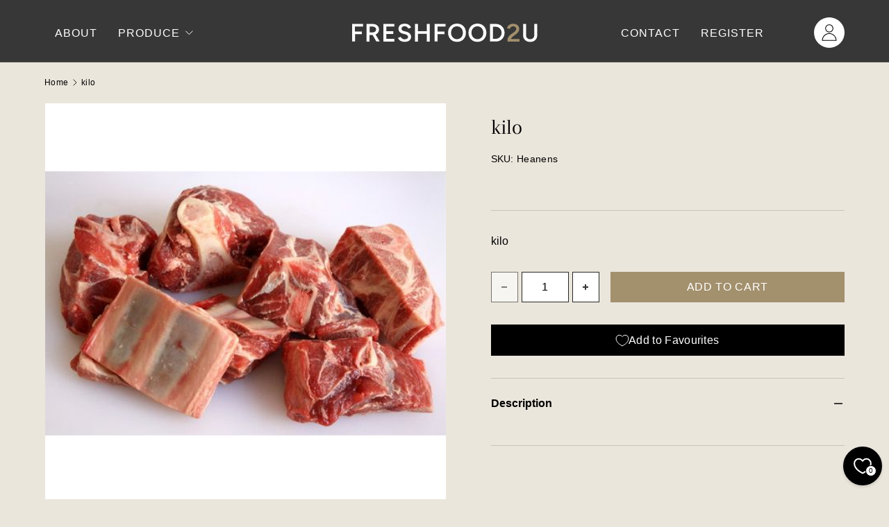

--- FILE ---
content_type: text/html; charset=utf-8
request_url: https://freshfood2u.co/products/goats-meat-on-the-bone-kilo
body_size: 119217
content:
<!doctype html>
<html class="no-js" lang="en" dir="ltr">
<head><meta charset="utf-8">
<meta name="viewport" content="width=device-width,initial-scale=1">
<title>Goats Meat on the Bone Diced. kilo &ndash; FreshFood2u</title><link rel="canonical" href="https://freshfood2u.co/products/goats-meat-on-the-bone-kilo"><link rel="icon" href="//freshfood2u.co/cdn/shop/files/fav-01.svg?crop=center&height=48&v=1733842277&width=48" type="image/svg+xml">
  <link rel="apple-touch-icon" href="//freshfood2u.co/cdn/shop/files/fav-01.svg?crop=center&height=180&v=1733842277&width=180"><meta property="og:site_name" content="FreshFood2u">
<meta property="og:url" content="https://freshfood2u.co/products/goats-meat-on-the-bone-kilo">
<meta property="og:title" content="Goats Meat on the Bone Diced. kilo">
<meta property="og:type" content="product">
<meta property="og:description" content="FreshFood2u "><meta property="og:image" content="http://freshfood2u.co/cdn/shop/products/goatmeatonbone.jpg?crop=center&height=1200&v=1612438344&width=1200">
  <meta property="og:image:secure_url" content="https://freshfood2u.co/cdn/shop/products/goatmeatonbone.jpg?crop=center&height=1200&v=1612438344&width=1200">
  <meta property="og:image:width" content="500">
  <meta property="og:image:height" content="329"><meta property="og:price:amount" content="13.70">
  <meta property="og:price:currency" content="GBP"><meta name="twitter:site" content="@#"><meta name="twitter:card" content="summary_large_image">
<meta name="twitter:title" content="Goats Meat on the Bone Diced. kilo">
<meta name="twitter:description" content="FreshFood2u ">
<link rel="preload" href="//freshfood2u.co/cdn/shop/t/28/assets/main.css?v=63663623671580885971759229556" as="style"><style data-shopify>
@font-face {
  font-family: Arapey;
  font-weight: 400;
  font-style: normal;
  font-display: swap;
  src: url("//freshfood2u.co/cdn/fonts/arapey/arapey_n4.f34340ab9c56baa7f8accf674e253407b725d12c.woff2") format("woff2"),
       url("//freshfood2u.co/cdn/fonts/arapey/arapey_n4.003d1426f62522643e43e1d3072a2e7d1ab78130.woff") format("woff");
}
:root {
      --bg-color: 235 230 220 / 1.0;
      --coll-pge-bg-color: 255 255 255 / 1.0;
      --bg-color-og: 235 230 220 / 1.0;
      --heading-color: 0 0 0;
      --text-color: 0 0 0;
      --text-color-og: 0 0 0;
      --scrollbar-color: 0 0 0;
      --link-color: 55 55 55;
      --link-color-og: 55 55 55;
      --star-color: 252 202 44;
      --sale-price-color: 198 32 32;--swatch-border-color-default: 188 184 176;
        --swatch-border-color-active: 118 115 110;
        --swatch-card-size: 24px;
        --swatch-variant-picker-size: 24px;--color-scheme-1-bg: 235 230 220 / 1.0;
      --color-scheme-1-grad: ;
      --color-scheme-1-heading: 0 0 0;
      --color-scheme-1-text: 0 0 0;
      --color-scheme-1-btn-bg: 55 55 55;
      --color-scheme-1-btn-text: 255 255 255;
      --color-scheme-1-btn-bg-hover: 93 93 93;--color-scheme-2-bg: 55 55 55 / 1.0;
      --color-scheme-2-grad: linear-gradient(24deg, rgba(55, 55, 55, 1) 100%, rgba(232, 232, 212, 0) 100%, rgba(232, 229, 211, 1) 100%);
      --color-scheme-2-heading: 255 255 255;
      --color-scheme-2-text: 255 255 255;
      --color-scheme-2-btn-bg: 163 144 109;
      --color-scheme-2-btn-text: 255 255 255;
      --color-scheme-2-btn-bg-hover: 183 168 140;--color-scheme-3-bg: 55 55 55 / 1.0;
      --color-scheme-3-grad: linear-gradient(22deg, rgba(90, 90, 89, 0), rgba(55, 55, 55, 1) 13%);
      --color-scheme-3-heading: 212 194 160;
      --color-scheme-3-text: 255 255 255;
      --color-scheme-3-btn-bg: 163 144 109;
      --color-scheme-3-btn-text: 255 255 255;
      --color-scheme-3-btn-bg-hover: 183 168 140;

      --drawer-bg-color: 255 255 255 / 1.0;
      --drawer-text-color: 0 0 0;

      --panel-bg-color: 242 244 243 / 1.0;
      --panel-heading-color: 55 55 55;
      --panel-text-color: 55 55 55;

      --in-stock-text-color: 13 137 62;
      --low-stock-text-color: 210 134 26;
      --very-low-stock-text-color: 170 24 44;
      --no-stock-text-color: 83 86 90;
      --no-stock-backordered-text-color: 83 86 90;

      --error-bg-color: 244 216 220;
      --error-text-color: 170 24 44;
      --success-bg-color: 212 194 160;
      --success-text-color: 255 255 255;
      --info-bg-color: 242 244 243;
      --info-text-color: 51 51 51;

      --heading-font-family: Arapey, serif;
      --heading-font-style: normal;
      --heading-font-weight: 400;
      --heading-scale-start: 6;
      --heading-letter-spacing: 0.0em;

      --navigation-font-family: Helvetica, Arial, sans-serif;
      --navigation-font-style: normal;
      --navigation-font-weight: 400;
      --navigation-letter-spacing: 0.18em;--heading-text-transform: none;
--subheading-text-transform: none;
      --body-font-family: Helvetica, Arial, sans-serif;
      --body-font-style: normal;
      --body-font-weight: 400;
      --body-font-size: 16;
      --body-font-size-px: 16px;
      --body-letter-spacing: 0.02em;

      --section-gap: 48;
      --heading-gap: calc(8 * var(--space-unit));--grid-column-gap: 20px;
      --product-card-gap: 20px;--btn-bg-color: 163 144 109;
      --btn-bg-hover-color: 183 168 140;
      --btn-text-color: 255 255 255;
      --btn-bg-color-og: 163 144 109;
      --btn-text-color-og: 255 255 255;
      --btn-alt-bg-color: 55 55 55;
      --btn-alt-bg-alpha: 1.0;
      --btn-alt-text-color: 255 255 255;
      --btn-border-width: 2px;
      --btn-padding-y: 12px;
      --btn-text-size: 16px;

      

      --btn-lg-border-radius: 50%;
      --btn-icon-border-radius: 50%;
      --input-with-btn-inner-radius: var(--btn-border-radius);
      --btn-text-transform: uppercase;

      --input-bg-color: 235 230 220 / 1.0;
      --input-text-color: 0 0 0;
      --input-border-width: 2px;
      --input-border-radius: 0px;
      --textarea-border-radius: 0px;
      --input-bg-color-diff-3: #e5dfd2;
      --input-bg-color-diff-6: #e0d8c9;

      --modal-border-radius: 0px;
      --modal-overlay-color: 0 0 0;
      --modal-overlay-opacity: 0.4;
      --drawer-border-radius: 0px;
      --overlay-border-radius: 8px;--custom-label-bg-color: 252 202 44;
      --custom-label-text-color: 51 51 51;--sale-label-bg-color: 198 32 32;
      --sale-label-text-color: 255 255 255;--sold-out-label-bg-color: 51 51 51;
      --sold-out-label-text-color: 255 255 255;--new-label-bg-color: 26 102 210;
      --new-label-text-color: 255 255 255;--preorder-label-bg-color: 170 225 62;
      --preorder-label-text-color: 51 51 51;

      --page-width: 1200px;
      --gutter-sm: 20px;
      --gutter-md: 48px;
      --gutter-lg: 64px;

      --payment-terms-bg-color: #ebe6dc;

      --coll-card-bg-color: #fafafa;
      --coll-card-border-color: rgba(0,0,0,0);

      --card-bg-color: 234 230 221;
      --card-text-color: 51 51 51;
      --card-border-color: #eae6dd;
        
          --aos-animate-duration: 1.1s;
        

        
          --aos-min-width: 0;
        
      

      --reading-width: 48em;
    }@media (max-width: 769px) {
      :root {
        --reading-width: 36em;
      }
    }
  </style><link rel="stylesheet" href="//freshfood2u.co/cdn/shop/t/28/assets/main.css?v=63663623671580885971759229556">
  <link rel="stylesheet" href="//freshfood2u.co/cdn/shop/t/28/assets/custom.css?v=94116470200708705851760080736">
  <script src="//freshfood2u.co/cdn/shop/t/28/assets/main.js?v=60492379898849931981747121315" defer="defer"></script>
  <script src="//freshfood2u.co/cdn/shop/t/28/assets/custom.js?v=115927935707460440781759338365" defer="defer"></script><link rel="preload" href="//freshfood2u.co/cdn/fonts/arapey/arapey_n4.f34340ab9c56baa7f8accf674e253407b725d12c.woff2" as="font" type="font/woff2" crossorigin fetchpriority="high"><script>window.performance && window.performance.mark && window.performance.mark('shopify.content_for_header.start');</script><meta id="shopify-digital-wallet" name="shopify-digital-wallet" content="/28693299253/digital_wallets/dialog">
<meta name="shopify-checkout-api-token" content="2f1e730ac7526b78e84aba8b6907a842">
<meta id="in-context-paypal-metadata" data-shop-id="28693299253" data-venmo-supported="false" data-environment="production" data-locale="en_US" data-paypal-v4="true" data-currency="GBP">
<link rel="alternate" type="application/json+oembed" href="https://freshfood2u.co/products/goats-meat-on-the-bone-kilo.oembed">
<script async="async" src="/checkouts/internal/preloads.js?locale=en-GB"></script>
<link rel="preconnect" href="https://shop.app" crossorigin="anonymous">
<script async="async" src="https://shop.app/checkouts/internal/preloads.js?locale=en-GB&shop_id=28693299253" crossorigin="anonymous"></script>
<script id="shopify-features" type="application/json">{"accessToken":"2f1e730ac7526b78e84aba8b6907a842","betas":["rich-media-storefront-analytics"],"domain":"freshfood2u.co","predictiveSearch":true,"shopId":28693299253,"locale":"en"}</script>
<script>var Shopify = Shopify || {};
Shopify.shop = "freshfood2u.myshopify.com";
Shopify.locale = "en";
Shopify.currency = {"active":"GBP","rate":"1.0"};
Shopify.country = "GB";
Shopify.theme = {"name":"V7 - B2B","id":180033159543,"schema_name":"Canopy","schema_version":"6.3.1","theme_store_id":732,"role":"main"};
Shopify.theme.handle = "null";
Shopify.theme.style = {"id":null,"handle":null};
Shopify.cdnHost = "freshfood2u.co/cdn";
Shopify.routes = Shopify.routes || {};
Shopify.routes.root = "/";</script>
<script type="module">!function(o){(o.Shopify=o.Shopify||{}).modules=!0}(window);</script>
<script>!function(o){function n(){var o=[];function n(){o.push(Array.prototype.slice.apply(arguments))}return n.q=o,n}var t=o.Shopify=o.Shopify||{};t.loadFeatures=n(),t.autoloadFeatures=n()}(window);</script>
<script>
  window.ShopifyPay = window.ShopifyPay || {};
  window.ShopifyPay.apiHost = "shop.app\/pay";
  window.ShopifyPay.redirectState = null;
</script>
<script id="shop-js-analytics" type="application/json">{"pageType":"product"}</script>
<script defer="defer" async type="module" src="//freshfood2u.co/cdn/shopifycloud/shop-js/modules/v2/client.init-shop-cart-sync_DtuiiIyl.en.esm.js"></script>
<script defer="defer" async type="module" src="//freshfood2u.co/cdn/shopifycloud/shop-js/modules/v2/chunk.common_CUHEfi5Q.esm.js"></script>
<script type="module">
  await import("//freshfood2u.co/cdn/shopifycloud/shop-js/modules/v2/client.init-shop-cart-sync_DtuiiIyl.en.esm.js");
await import("//freshfood2u.co/cdn/shopifycloud/shop-js/modules/v2/chunk.common_CUHEfi5Q.esm.js");

  window.Shopify.SignInWithShop?.initShopCartSync?.({"fedCMEnabled":true,"windoidEnabled":true});

</script>
<script>
  window.Shopify = window.Shopify || {};
  if (!window.Shopify.featureAssets) window.Shopify.featureAssets = {};
  window.Shopify.featureAssets['shop-js'] = {"shop-cart-sync":["modules/v2/client.shop-cart-sync_DFoTY42P.en.esm.js","modules/v2/chunk.common_CUHEfi5Q.esm.js"],"init-fed-cm":["modules/v2/client.init-fed-cm_D2UNy1i2.en.esm.js","modules/v2/chunk.common_CUHEfi5Q.esm.js"],"init-shop-email-lookup-coordinator":["modules/v2/client.init-shop-email-lookup-coordinator_BQEe2rDt.en.esm.js","modules/v2/chunk.common_CUHEfi5Q.esm.js"],"shop-cash-offers":["modules/v2/client.shop-cash-offers_3CTtReFF.en.esm.js","modules/v2/chunk.common_CUHEfi5Q.esm.js","modules/v2/chunk.modal_BewljZkx.esm.js"],"shop-button":["modules/v2/client.shop-button_C6oxCjDL.en.esm.js","modules/v2/chunk.common_CUHEfi5Q.esm.js"],"init-windoid":["modules/v2/client.init-windoid_5pix8xhK.en.esm.js","modules/v2/chunk.common_CUHEfi5Q.esm.js"],"avatar":["modules/v2/client.avatar_BTnouDA3.en.esm.js"],"init-shop-cart-sync":["modules/v2/client.init-shop-cart-sync_DtuiiIyl.en.esm.js","modules/v2/chunk.common_CUHEfi5Q.esm.js"],"shop-toast-manager":["modules/v2/client.shop-toast-manager_BYv_8cH1.en.esm.js","modules/v2/chunk.common_CUHEfi5Q.esm.js"],"pay-button":["modules/v2/client.pay-button_FnF9EIkY.en.esm.js","modules/v2/chunk.common_CUHEfi5Q.esm.js"],"shop-login-button":["modules/v2/client.shop-login-button_CH1KUpOf.en.esm.js","modules/v2/chunk.common_CUHEfi5Q.esm.js","modules/v2/chunk.modal_BewljZkx.esm.js"],"init-customer-accounts-sign-up":["modules/v2/client.init-customer-accounts-sign-up_aj7QGgYS.en.esm.js","modules/v2/client.shop-login-button_CH1KUpOf.en.esm.js","modules/v2/chunk.common_CUHEfi5Q.esm.js","modules/v2/chunk.modal_BewljZkx.esm.js"],"init-shop-for-new-customer-accounts":["modules/v2/client.init-shop-for-new-customer-accounts_NbnYRf_7.en.esm.js","modules/v2/client.shop-login-button_CH1KUpOf.en.esm.js","modules/v2/chunk.common_CUHEfi5Q.esm.js","modules/v2/chunk.modal_BewljZkx.esm.js"],"init-customer-accounts":["modules/v2/client.init-customer-accounts_ppedhqCH.en.esm.js","modules/v2/client.shop-login-button_CH1KUpOf.en.esm.js","modules/v2/chunk.common_CUHEfi5Q.esm.js","modules/v2/chunk.modal_BewljZkx.esm.js"],"shop-follow-button":["modules/v2/client.shop-follow-button_CMIBBa6u.en.esm.js","modules/v2/chunk.common_CUHEfi5Q.esm.js","modules/v2/chunk.modal_BewljZkx.esm.js"],"lead-capture":["modules/v2/client.lead-capture_But0hIyf.en.esm.js","modules/v2/chunk.common_CUHEfi5Q.esm.js","modules/v2/chunk.modal_BewljZkx.esm.js"],"checkout-modal":["modules/v2/client.checkout-modal_BBxc70dQ.en.esm.js","modules/v2/chunk.common_CUHEfi5Q.esm.js","modules/v2/chunk.modal_BewljZkx.esm.js"],"shop-login":["modules/v2/client.shop-login_hM3Q17Kl.en.esm.js","modules/v2/chunk.common_CUHEfi5Q.esm.js","modules/v2/chunk.modal_BewljZkx.esm.js"],"payment-terms":["modules/v2/client.payment-terms_CAtGlQYS.en.esm.js","modules/v2/chunk.common_CUHEfi5Q.esm.js","modules/v2/chunk.modal_BewljZkx.esm.js"]};
</script>
<script id="__st">var __st={"a":28693299253,"offset":0,"reqid":"cfc925eb-2ca0-48a8-83cb-9fa80a9d4654-1766172921","pageurl":"freshfood2u.co\/products\/goats-meat-on-the-bone-kilo","u":"fcca73e0ee7a","p":"product","rtyp":"product","rid":6213187207362};</script>
<script>window.ShopifyPaypalV4VisibilityTracking = true;</script>
<script id="captcha-bootstrap">!function(){'use strict';const t='contact',e='account',n='new_comment',o=[[t,t],['blogs',n],['comments',n],[t,'customer']],c=[[e,'customer_login'],[e,'guest_login'],[e,'recover_customer_password'],[e,'create_customer']],r=t=>t.map((([t,e])=>`form[action*='/${t}']:not([data-nocaptcha='true']) input[name='form_type'][value='${e}']`)).join(','),a=t=>()=>t?[...document.querySelectorAll(t)].map((t=>t.form)):[];function s(){const t=[...o],e=r(t);return a(e)}const i='password',u='form_key',d=['recaptcha-v3-token','g-recaptcha-response','h-captcha-response',i],f=()=>{try{return window.sessionStorage}catch{return}},m='__shopify_v',_=t=>t.elements[u];function p(t,e,n=!1){try{const o=window.sessionStorage,c=JSON.parse(o.getItem(e)),{data:r}=function(t){const{data:e,action:n}=t;return t[m]||n?{data:e,action:n}:{data:t,action:n}}(c);for(const[e,n]of Object.entries(r))t.elements[e]&&(t.elements[e].value=n);n&&o.removeItem(e)}catch(o){console.error('form repopulation failed',{error:o})}}const l='form_type',E='cptcha';function T(t){t.dataset[E]=!0}const w=window,h=w.document,L='Shopify',v='ce_forms',y='captcha';let A=!1;((t,e)=>{const n=(g='f06e6c50-85a8-45c8-87d0-21a2b65856fe',I='https://cdn.shopify.com/shopifycloud/storefront-forms-hcaptcha/ce_storefront_forms_captcha_hcaptcha.v1.5.2.iife.js',D={infoText:'Protected by hCaptcha',privacyText:'Privacy',termsText:'Terms'},(t,e,n)=>{const o=w[L][v],c=o.bindForm;if(c)return c(t,g,e,D).then(n);var r;o.q.push([[t,g,e,D],n]),r=I,A||(h.body.append(Object.assign(h.createElement('script'),{id:'captcha-provider',async:!0,src:r})),A=!0)});var g,I,D;w[L]=w[L]||{},w[L][v]=w[L][v]||{},w[L][v].q=[],w[L][y]=w[L][y]||{},w[L][y].protect=function(t,e){n(t,void 0,e),T(t)},Object.freeze(w[L][y]),function(t,e,n,w,h,L){const[v,y,A,g]=function(t,e,n){const i=e?o:[],u=t?c:[],d=[...i,...u],f=r(d),m=r(i),_=r(d.filter((([t,e])=>n.includes(e))));return[a(f),a(m),a(_),s()]}(w,h,L),I=t=>{const e=t.target;return e instanceof HTMLFormElement?e:e&&e.form},D=t=>v().includes(t);t.addEventListener('submit',(t=>{const e=I(t);if(!e)return;const n=D(e)&&!e.dataset.hcaptchaBound&&!e.dataset.recaptchaBound,o=_(e),c=g().includes(e)&&(!o||!o.value);(n||c)&&t.preventDefault(),c&&!n&&(function(t){try{if(!f())return;!function(t){const e=f();if(!e)return;const n=_(t);if(!n)return;const o=n.value;o&&e.removeItem(o)}(t);const e=Array.from(Array(32),(()=>Math.random().toString(36)[2])).join('');!function(t,e){_(t)||t.append(Object.assign(document.createElement('input'),{type:'hidden',name:u})),t.elements[u].value=e}(t,e),function(t,e){const n=f();if(!n)return;const o=[...t.querySelectorAll(`input[type='${i}']`)].map((({name:t})=>t)),c=[...d,...o],r={};for(const[a,s]of new FormData(t).entries())c.includes(a)||(r[a]=s);n.setItem(e,JSON.stringify({[m]:1,action:t.action,data:r}))}(t,e)}catch(e){console.error('failed to persist form',e)}}(e),e.submit())}));const S=(t,e)=>{t&&!t.dataset[E]&&(n(t,e.some((e=>e===t))),T(t))};for(const o of['focusin','change'])t.addEventListener(o,(t=>{const e=I(t);D(e)&&S(e,y())}));const B=e.get('form_key'),M=e.get(l),P=B&&M;t.addEventListener('DOMContentLoaded',(()=>{const t=y();if(P)for(const e of t)e.elements[l].value===M&&p(e,B);[...new Set([...A(),...v().filter((t=>'true'===t.dataset.shopifyCaptcha))])].forEach((e=>S(e,t)))}))}(h,new URLSearchParams(w.location.search),n,t,e,['guest_login'])})(!0,!0)}();</script>
<script integrity="sha256-4kQ18oKyAcykRKYeNunJcIwy7WH5gtpwJnB7kiuLZ1E=" data-source-attribution="shopify.loadfeatures" defer="defer" src="//freshfood2u.co/cdn/shopifycloud/storefront/assets/storefront/load_feature-a0a9edcb.js" crossorigin="anonymous"></script>
<script crossorigin="anonymous" defer="defer" src="//freshfood2u.co/cdn/shopifycloud/storefront/assets/shopify_pay/storefront-65b4c6d7.js?v=20250812"></script>
<script data-source-attribution="shopify.dynamic_checkout.dynamic.init">var Shopify=Shopify||{};Shopify.PaymentButton=Shopify.PaymentButton||{isStorefrontPortableWallets:!0,init:function(){window.Shopify.PaymentButton.init=function(){};var t=document.createElement("script");t.src="https://freshfood2u.co/cdn/shopifycloud/portable-wallets/latest/portable-wallets.en.js",t.type="module",document.head.appendChild(t)}};
</script>
<script data-source-attribution="shopify.dynamic_checkout.buyer_consent">
  function portableWalletsHideBuyerConsent(e){var t=document.getElementById("shopify-buyer-consent"),n=document.getElementById("shopify-subscription-policy-button");t&&n&&(t.classList.add("hidden"),t.setAttribute("aria-hidden","true"),n.removeEventListener("click",e))}function portableWalletsShowBuyerConsent(e){var t=document.getElementById("shopify-buyer-consent"),n=document.getElementById("shopify-subscription-policy-button");t&&n&&(t.classList.remove("hidden"),t.removeAttribute("aria-hidden"),n.addEventListener("click",e))}window.Shopify?.PaymentButton&&(window.Shopify.PaymentButton.hideBuyerConsent=portableWalletsHideBuyerConsent,window.Shopify.PaymentButton.showBuyerConsent=portableWalletsShowBuyerConsent);
</script>
<script data-source-attribution="shopify.dynamic_checkout.cart.bootstrap">document.addEventListener("DOMContentLoaded",(function(){function t(){return document.querySelector("shopify-accelerated-checkout-cart, shopify-accelerated-checkout")}if(t())Shopify.PaymentButton.init();else{new MutationObserver((function(e,n){t()&&(Shopify.PaymentButton.init(),n.disconnect())})).observe(document.body,{childList:!0,subtree:!0})}}));
</script>
<link id="shopify-accelerated-checkout-styles" rel="stylesheet" media="screen" href="https://freshfood2u.co/cdn/shopifycloud/portable-wallets/latest/accelerated-checkout-backwards-compat.css" crossorigin="anonymous">
<style id="shopify-accelerated-checkout-cart">
        #shopify-buyer-consent {
  margin-top: 1em;
  display: inline-block;
  width: 100%;
}

#shopify-buyer-consent.hidden {
  display: none;
}

#shopify-subscription-policy-button {
  background: none;
  border: none;
  padding: 0;
  text-decoration: underline;
  font-size: inherit;
  cursor: pointer;
}

#shopify-subscription-policy-button::before {
  box-shadow: none;
}

      </style>
<script id="sections-script" data-sections="header,footer" defer="defer" src="//freshfood2u.co/cdn/shop/t/28/compiled_assets/scripts.js?12475"></script>
<script>window.performance && window.performance.mark && window.performance.mark('shopify.content_for_header.end');</script>

    <script src="//freshfood2u.co/cdn/shop/t/28/assets/animate-on-scroll.js?v=15249566486942820451747048656" defer="defer"></script>
    <link rel="stylesheet" href="//freshfood2u.co/cdn/shop/t/28/assets/animate-on-scroll.css?v=62865576715456057531747048656">
  

  <script>document.documentElement.className = document.documentElement.className.replace('no-js', 'js');</script><!-- CC Custom Head Start --><!-- CC Custom Head End -->


<script>
  document.addEventListener("DOMContentLoaded", function(event) {
    const style = document.getElementById('wsg-custom-style');
    if (typeof window.isWsgCustomer != "undefined" && isWsgCustomer) {
      style.innerHTML = `
        ${style.innerHTML} 
        /* A friend of hideWsg - this will _show_ only for wsg customers. Add class to an element to use */
        .showWsg {
          display: unset;
        }
        /* wholesale only CSS */
        .additional-checkout-buttons, .shopify-payment-button {
          display: none !important;
        }
        .wsg-proxy-container select {
          background-color: 
          ${
        document.querySelector('input').style.backgroundColor
          ? document.querySelector('input').style.backgroundColor
          : 'white'
        } !important;
        }
      `;
    } else {
      style.innerHTML = `
        ${style.innerHTML}
        /* Add CSS rules here for NOT wsg customers - great to hide elements from retail when we can't access the code driving the element */
        
      `;
    }

    if (typeof window.embedButtonBg !== undefined && typeof window.embedButtonText !== undefined && window.embedButtonBg !== window.embedButtonText) {
      style.innerHTML = `
        ${style.innerHTML}
        .wsg-button-fix {
          background: ${embedButtonBg} !important;
          border-color: ${embedButtonBg} !important;
          color: ${embedButtonText} !important;
        }
      `;
    }

    // =========================
    //         CUSTOM JS
    // ==========================
    if (document.querySelector(".wsg-proxy-container")) {
      initNodeObserver(wsgCustomJs);
    }
  })

  function wsgCustomJs() {

    // update button classes
    const button = document.querySelectorAll(".wsg-button-fix");
    let buttonClass = "btn btn--small-wide";
    buttonClass = buttonClass.split(" ");
    for (let i = 0; i < button.length; i++) {
      button[i].classList.add(... buttonClass);
    }

    // wsgCustomJs window placeholder
    // update secondary btn color on proxy cart
    if (document.getElementById("wsg-checkout-one")) {
      const checkoutButton = document.getElementById("wsg-checkout-one");
      let wsgBtnColor = window.getComputedStyle(checkoutButton).backgroundColor;
      let wsgBtnBackground = "none";
      let wsgBtnBorder = "thin solid " + wsgBtnColor;
      let wsgBtnPadding = window.getComputedStyle(checkoutButton).padding;
      let spofBtn = document.querySelectorAll(".spof-btn");
      for (let i = 0; i < spofBtn.length; i++) {
        spofBtn[i].style.background = wsgBtnBackground;
        spofBtn[i].style.color = wsgBtnColor;
        spofBtn[i].style.border = wsgBtnBorder;
        spofBtn[i].style.padding = wsgBtnPadding;
      }
    }

    // update Quick Order Form label
    if (typeof window.embedSPOFLabel != "undefined" && embedSPOFLabel) {
      document.querySelectorAll(".spof-btn").forEach(function(spofBtn) {
        spofBtn.removeAttribute("data-translation-selector");
        spofBtn.innerHTML = embedSPOFLabel;
      });
    }
  }

  function initNodeObserver(onChangeNodeCallback) {

    // Select the node that will be observed for mutations
    const targetNode = document.querySelector(".wsg-proxy-container");

    // Options for the observer (which mutations to observe)
    const config = {
      attributes: true,
      childList: true,
      subtree: true
    };

    // Callback function to execute when mutations are observed
    const callback = function(mutationsList, observer) {
      for (const mutation of mutationsList) {
        if (mutation.type === 'childList') {
          onChangeNodeCallback();
          observer.disconnect();
        }
      }
    };

    // Create an observer instance linked to the callback function
    const observer = new MutationObserver(callback);

    // Start observing the target node for configured mutations
    observer.observe(targetNode, config);
  }
</script>


<style id="wsg-custom-style">
  /* A friend of hideWsg - this will _show_ only for wsg customers. Add class to an element to use */
  .showWsg {
    display: none;
  }
  /* Signup/login */
  #wsg-signup select,
  #wsg-signup input,
  #wsg-signup textarea {
    height: 46px;
    border: thin solid #d1d1d1;
    padding: 6px 10px;
  }
  #wsg-signup textarea {
    min-height: 100px;
  }
  .wsg-login-input {
    height: 46px;
    border: thin solid #d1d1d1;
    padding: 6px 10px;
  }
  #wsg-signup select {
  }
/*   Quick Order Form */
  .wsg-table td {
    border: none;
    min-width: 150px;
  }
  .wsg-table tr {
    border-bottom: thin solid #d1d1d1; 
    border-left: none;
  }
  .wsg-table input[type="number"] {
    border: thin solid #d1d1d1;
    padding: 5px 15px;
    min-height: 42px;
  }
  #wsg-spof-link a {
    text-decoration: inherit;
    color: inherit;
  }
  .wsg-proxy-container {
    margin-top: 0% !important;
  }
  @media screen and (max-width:768px){
    .wsg-proxy-container .wsg-table input[type="number"] {
        max-width: 80%; 
    }
    .wsg-center img {
      width: 50px !important;
    }
    .wsg-variant-price-area {
      min-width: 70px !important;
    }
  }
  /* Submit button */
  #wsg-cart-update{
    padding: 8px 10px;
    min-height: 45px;
    max-width: 100% !important;
  }
  .wsg-table {
    background: inherit !important;
  }
  .wsg-spof-container-main {
    background: inherit !important;
  }
  /* General fixes */
  .wsg-hide-prices {
    opacity: 0;
  }
  .wsg-ws-only .button {
    margin: 0;
  }
  .wsg-btn { 
    border: 1px solid white!important; 
    background: black !important; 
    color: white !important; 
  }
#wsg-cart-shipping button.wsg-return-to-summary > svg > path {
   fill: white !important;
}
 #wsg-cart-custom {
   min-height: 500px;
 }
</style>
<script src="//freshfood2u.co/cdn/shop/t/28/assets/bss-custom.js?v=64754882298671811211765964805?v=1.0.3" defer></script>
  <link href="//freshfood2u.co/cdn/shop/t/28/assets/bss-custom.css?v=134196289548401495491764930370" rel="stylesheet" type="text/css" media="all" />
<!-- BEGIN app block: shopify://apps/helium-customer-fields/blocks/app-embed/bab58598-3e6a-4377-aaaa-97189b15f131 -->







































<script>
  if ('CF' in window) {
    window.CF.appEmbedEnabled = true;
  } else {
    window.CF = {
      appEmbedEnabled: true,
    };
  }

  window.CF.editAccountFormId = "M6tmel";
  window.CF.registrationFormId = "M6tmel";
</script>

<!-- BEGIN app snippet: patch-registration-links -->







































<script>
  function patchRegistrationLinks() {
    const PATCHABLE_LINKS_SELECTOR = 'a[href*="/account/register"]';

    const search = new URLSearchParams(window.location.search);
    const checkoutUrl = search.get('checkout_url');
    const returnUrl = search.get('return_url');

    const redirectUrl = checkoutUrl || returnUrl;
    if (!redirectUrl) return;

    const registrationLinks = Array.from(document.querySelectorAll(PATCHABLE_LINKS_SELECTOR));
    registrationLinks.forEach(link => {
      const url = new URL(link.href);

      url.searchParams.set('return_url', redirectUrl);

      link.href = url.href;
    });
  }

  if (['complete', 'interactive', 'loaded'].includes(document.readyState)) {
    patchRegistrationLinks();
  } else {
    document.addEventListener('DOMContentLoaded', () => patchRegistrationLinks());
  }
</script><!-- END app snippet -->
<!-- BEGIN app snippet: patch-login-grecaptcha-conflict -->







































<script>
  // Fixes a problem where both grecaptcha and hcaptcha response fields are included in the /account/login form submission
  // resulting in a 404 on the /challenge page.
  // This is caused by our triggerShopifyRecaptchaLoad function in initialize-forms.liquid.ejs
  // The fix itself just removes the unnecessary g-recaptcha-response input

  function patchLoginGrecaptchaConflict() {
    Array.from(document.querySelectorAll('form')).forEach(form => {
      form.addEventListener('submit', e => {
        const grecaptchaResponse = form.querySelector('[name="g-recaptcha-response"]');
        const hcaptchaResponse = form.querySelector('[name="h-captcha-response"]');

        if (grecaptchaResponse && hcaptchaResponse) {
          // Can't use both. Only keep hcaptcha response field.
          grecaptchaResponse.parentElement.removeChild(grecaptchaResponse);
        }
      })
    })
  }

  if (['complete', 'interactive', 'loaded'].includes(document.readyState)) {
    patchLoginGrecaptchaConflict();
  } else {
    document.addEventListener('DOMContentLoaded', () => patchLoginGrecaptchaConflict());
  }
</script><!-- END app snippet -->
<!-- BEGIN app snippet: embed-data -->


























































<script>
  window.CF.version = "5.1.2";
  window.CF.environment = 
  {
  
  "domain": "freshfood2u.myshopify.com",
  "servicesToken": "1766172921:1f40aa2ef4ed2065dafa67a6970b22429e0be494ae2f26cbfea3ad29eab5d474",
  "baseApiUrl": "https:\/\/app.customerfields.com",
  "captchaSiteKey": "6Lc-EyQqAAAAAPaEx4kvl3c0j2s_JnCzUc26Oz86",
  "captchaEnabled": false,
  "proxyPath": "\/tools\/customr",
  "countries": [{"name":"Afghanistan","code":"AF"},{"name":"Åland Islands","code":"AX"},{"name":"Albania","code":"AL"},{"name":"Algeria","code":"DZ"},{"name":"Andorra","code":"AD"},{"name":"Angola","code":"AO"},{"name":"Anguilla","code":"AI"},{"name":"Antigua \u0026 Barbuda","code":"AG"},{"name":"Argentina","code":"AR","provinces":[{"name":"Buenos Aires Province","code":"B"},{"name":"Catamarca","code":"K"},{"name":"Chaco","code":"H"},{"name":"Chubut","code":"U"},{"name":"Buenos Aires (Autonomous City)","code":"C"},{"name":"Córdoba","code":"X"},{"name":"Corrientes","code":"W"},{"name":"Entre Ríos","code":"E"},{"name":"Formosa","code":"P"},{"name":"Jujuy","code":"Y"},{"name":"La Pampa","code":"L"},{"name":"La Rioja","code":"F"},{"name":"Mendoza","code":"M"},{"name":"Misiones","code":"N"},{"name":"Neuquén","code":"Q"},{"name":"Río Negro","code":"R"},{"name":"Salta","code":"A"},{"name":"San Juan","code":"J"},{"name":"San Luis","code":"D"},{"name":"Santa Cruz","code":"Z"},{"name":"Santa Fe","code":"S"},{"name":"Santiago del Estero","code":"G"},{"name":"Tierra del Fuego","code":"V"},{"name":"Tucumán","code":"T"}]},{"name":"Armenia","code":"AM"},{"name":"Aruba","code":"AW"},{"name":"Ascension Island","code":"AC"},{"name":"Australia","code":"AU","provinces":[{"name":"Australian Capital Territory","code":"ACT"},{"name":"New South Wales","code":"NSW"},{"name":"Northern Territory","code":"NT"},{"name":"Queensland","code":"QLD"},{"name":"South Australia","code":"SA"},{"name":"Tasmania","code":"TAS"},{"name":"Victoria","code":"VIC"},{"name":"Western Australia","code":"WA"}]},{"name":"Austria","code":"AT"},{"name":"Azerbaijan","code":"AZ"},{"name":"Bahamas","code":"BS"},{"name":"Bahrain","code":"BH"},{"name":"Bangladesh","code":"BD"},{"name":"Barbados","code":"BB"},{"name":"Belarus","code":"BY"},{"name":"Belgium","code":"BE"},{"name":"Belize","code":"BZ"},{"name":"Benin","code":"BJ"},{"name":"Bermuda","code":"BM"},{"name":"Bhutan","code":"BT"},{"name":"Bolivia","code":"BO"},{"name":"Bosnia \u0026 Herzegovina","code":"BA"},{"name":"Botswana","code":"BW"},{"name":"Brazil","code":"BR","provinces":[{"name":"Acre","code":"AC"},{"name":"Alagoas","code":"AL"},{"name":"Amapá","code":"AP"},{"name":"Amazonas","code":"AM"},{"name":"Bahia","code":"BA"},{"name":"Ceará","code":"CE"},{"name":"Federal District","code":"DF"},{"name":"Espírito Santo","code":"ES"},{"name":"Goiás","code":"GO"},{"name":"Maranhão","code":"MA"},{"name":"Mato Grosso","code":"MT"},{"name":"Mato Grosso do Sul","code":"MS"},{"name":"Minas Gerais","code":"MG"},{"name":"Pará","code":"PA"},{"name":"Paraíba","code":"PB"},{"name":"Paraná","code":"PR"},{"name":"Pernambuco","code":"PE"},{"name":"Piauí","code":"PI"},{"name":"Rio Grande do Norte","code":"RN"},{"name":"Rio Grande do Sul","code":"RS"},{"name":"Rio de Janeiro","code":"RJ"},{"name":"Rondônia","code":"RO"},{"name":"Roraima","code":"RR"},{"name":"Santa Catarina","code":"SC"},{"name":"São Paulo","code":"SP"},{"name":"Sergipe","code":"SE"},{"name":"Tocantins","code":"TO"}]},{"name":"British Indian Ocean Territory","code":"IO"},{"name":"British Virgin Islands","code":"VG"},{"name":"Brunei","code":"BN"},{"name":"Bulgaria","code":"BG"},{"name":"Burkina Faso","code":"BF"},{"name":"Burundi","code":"BI"},{"name":"Cambodia","code":"KH"},{"name":"Cameroon","code":"CM"},{"name":"Canada","code":"CA","provinces":[{"name":"Alberta","code":"AB"},{"name":"British Columbia","code":"BC"},{"name":"Manitoba","code":"MB"},{"name":"New Brunswick","code":"NB"},{"name":"Newfoundland and Labrador","code":"NL"},{"name":"Northwest Territories","code":"NT"},{"name":"Nova Scotia","code":"NS"},{"name":"Nunavut","code":"NU"},{"name":"Ontario","code":"ON"},{"name":"Prince Edward Island","code":"PE"},{"name":"Quebec","code":"QC"},{"name":"Saskatchewan","code":"SK"},{"name":"Yukon","code":"YT"}]},{"name":"Cape Verde","code":"CV"},{"name":"Caribbean Netherlands","code":"BQ"},{"name":"Cayman Islands","code":"KY"},{"name":"Central African Republic","code":"CF"},{"name":"Chad","code":"TD"},{"name":"Chile","code":"CL","provinces":[{"name":"Arica y Parinacota","code":"AP"},{"name":"Tarapacá","code":"TA"},{"name":"Antofagasta","code":"AN"},{"name":"Atacama","code":"AT"},{"name":"Coquimbo","code":"CO"},{"name":"Valparaíso","code":"VS"},{"name":"Santiago Metropolitan","code":"RM"},{"name":"Libertador General Bernardo O’Higgins","code":"LI"},{"name":"Maule","code":"ML"},{"name":"Ñuble","code":"NB"},{"name":"Bío Bío","code":"BI"},{"name":"Araucanía","code":"AR"},{"name":"Los Ríos","code":"LR"},{"name":"Los Lagos","code":"LL"},{"name":"Aysén","code":"AI"},{"name":"Magallanes Region","code":"MA"}]},{"name":"China","code":"CN","provinces":[{"name":"Anhui","code":"AH"},{"name":"Beijing","code":"BJ"},{"name":"Chongqing","code":"CQ"},{"name":"Fujian","code":"FJ"},{"name":"Gansu","code":"GS"},{"name":"Guangdong","code":"GD"},{"name":"Guangxi","code":"GX"},{"name":"Guizhou","code":"GZ"},{"name":"Hainan","code":"HI"},{"name":"Hebei","code":"HE"},{"name":"Heilongjiang","code":"HL"},{"name":"Henan","code":"HA"},{"name":"Hubei","code":"HB"},{"name":"Hunan","code":"HN"},{"name":"Inner Mongolia","code":"NM"},{"name":"Jiangsu","code":"JS"},{"name":"Jiangxi","code":"JX"},{"name":"Jilin","code":"JL"},{"name":"Liaoning","code":"LN"},{"name":"Ningxia","code":"NX"},{"name":"Qinghai","code":"QH"},{"name":"Shaanxi","code":"SN"},{"name":"Shandong","code":"SD"},{"name":"Shanghai","code":"SH"},{"name":"Shanxi","code":"SX"},{"name":"Sichuan","code":"SC"},{"name":"Tianjin","code":"TJ"},{"name":"Xinjiang","code":"XJ"},{"name":"Tibet","code":"YZ"},{"name":"Yunnan","code":"YN"},{"name":"Zhejiang","code":"ZJ"}]},{"name":"Christmas Island","code":"CX"},{"name":"Cocos (Keeling) Islands","code":"CC"},{"name":"Colombia","code":"CO","provinces":[{"name":"Capital District","code":"DC"},{"name":"Amazonas","code":"AMA"},{"name":"Antioquia","code":"ANT"},{"name":"Arauca","code":"ARA"},{"name":"Atlántico","code":"ATL"},{"name":"Bolívar","code":"BOL"},{"name":"Boyacá","code":"BOY"},{"name":"Caldas","code":"CAL"},{"name":"Caquetá","code":"CAQ"},{"name":"Casanare","code":"CAS"},{"name":"Cauca","code":"CAU"},{"name":"Cesar","code":"CES"},{"name":"Chocó","code":"CHO"},{"name":"Córdoba","code":"COR"},{"name":"Cundinamarca","code":"CUN"},{"name":"Guainía","code":"GUA"},{"name":"Guaviare","code":"GUV"},{"name":"Huila","code":"HUI"},{"name":"La Guajira","code":"LAG"},{"name":"Magdalena","code":"MAG"},{"name":"Meta","code":"MET"},{"name":"Nariño","code":"NAR"},{"name":"Norte de Santander","code":"NSA"},{"name":"Putumayo","code":"PUT"},{"name":"Quindío","code":"QUI"},{"name":"Risaralda","code":"RIS"},{"name":"San Andrés \u0026 Providencia","code":"SAP"},{"name":"Santander","code":"SAN"},{"name":"Sucre","code":"SUC"},{"name":"Tolima","code":"TOL"},{"name":"Valle del Cauca","code":"VAC"},{"name":"Vaupés","code":"VAU"},{"name":"Vichada","code":"VID"}]},{"name":"Comoros","code":"KM"},{"name":"Congo - Brazzaville","code":"CG"},{"name":"Congo - Kinshasa","code":"CD"},{"name":"Cook Islands","code":"CK"},{"name":"Costa Rica","code":"CR","provinces":[{"name":"Alajuela","code":"CR-A"},{"name":"Cartago","code":"CR-C"},{"name":"Guanacaste","code":"CR-G"},{"name":"Heredia","code":"CR-H"},{"name":"Limón","code":"CR-L"},{"name":"Puntarenas","code":"CR-P"},{"name":"San José","code":"CR-SJ"}]},{"name":"Croatia","code":"HR"},{"name":"Curaçao","code":"CW"},{"name":"Cyprus","code":"CY"},{"name":"Czechia","code":"CZ"},{"name":"Côte d’Ivoire","code":"CI"},{"name":"Denmark","code":"DK"},{"name":"Djibouti","code":"DJ"},{"name":"Dominica","code":"DM"},{"name":"Dominican Republic","code":"DO"},{"name":"Ecuador","code":"EC"},{"name":"Egypt","code":"EG","provinces":[{"name":"6th of October","code":"SU"},{"name":"Al Sharqia","code":"SHR"},{"name":"Alexandria","code":"ALX"},{"name":"Aswan","code":"ASN"},{"name":"Asyut","code":"AST"},{"name":"Beheira","code":"BH"},{"name":"Beni Suef","code":"BNS"},{"name":"Cairo","code":"C"},{"name":"Dakahlia","code":"DK"},{"name":"Damietta","code":"DT"},{"name":"Faiyum","code":"FYM"},{"name":"Gharbia","code":"GH"},{"name":"Giza","code":"GZ"},{"name":"Helwan","code":"HU"},{"name":"Ismailia","code":"IS"},{"name":"Kafr el-Sheikh","code":"KFS"},{"name":"Luxor","code":"LX"},{"name":"Matrouh","code":"MT"},{"name":"Minya","code":"MN"},{"name":"Monufia","code":"MNF"},{"name":"New Valley","code":"WAD"},{"name":"North Sinai","code":"SIN"},{"name":"Port Said","code":"PTS"},{"name":"Qalyubia","code":"KB"},{"name":"Qena","code":"KN"},{"name":"Red Sea","code":"BA"},{"name":"Sohag","code":"SHG"},{"name":"South Sinai","code":"JS"},{"name":"Suez","code":"SUZ"}]},{"name":"El Salvador","code":"SV","provinces":[{"name":"Ahuachapán","code":"SV-AH"},{"name":"Cabañas","code":"SV-CA"},{"name":"Chalatenango","code":"SV-CH"},{"name":"Cuscatlán","code":"SV-CU"},{"name":"La Libertad","code":"SV-LI"},{"name":"La Paz","code":"SV-PA"},{"name":"La Unión","code":"SV-UN"},{"name":"Morazán","code":"SV-MO"},{"name":"San Miguel","code":"SV-SM"},{"name":"San Salvador","code":"SV-SS"},{"name":"San Vicente","code":"SV-SV"},{"name":"Santa Ana","code":"SV-SA"},{"name":"Sonsonate","code":"SV-SO"},{"name":"Usulután","code":"SV-US"}]},{"name":"Equatorial Guinea","code":"GQ"},{"name":"Eritrea","code":"ER"},{"name":"Estonia","code":"EE"},{"name":"Eswatini","code":"SZ"},{"name":"Ethiopia","code":"ET"},{"name":"Falkland Islands","code":"FK"},{"name":"Faroe Islands","code":"FO"},{"name":"Fiji","code":"FJ"},{"name":"Finland","code":"FI"},{"name":"France","code":"FR"},{"name":"French Guiana","code":"GF"},{"name":"French Polynesia","code":"PF"},{"name":"French Southern Territories","code":"TF"},{"name":"Gabon","code":"GA"},{"name":"Gambia","code":"GM"},{"name":"Georgia","code":"GE"},{"name":"Germany","code":"DE"},{"name":"Ghana","code":"GH"},{"name":"Gibraltar","code":"GI"},{"name":"Greece","code":"GR"},{"name":"Greenland","code":"GL"},{"name":"Grenada","code":"GD"},{"name":"Guadeloupe","code":"GP"},{"name":"Guatemala","code":"GT","provinces":[{"name":"Alta Verapaz","code":"AVE"},{"name":"Baja Verapaz","code":"BVE"},{"name":"Chimaltenango","code":"CMT"},{"name":"Chiquimula","code":"CQM"},{"name":"El Progreso","code":"EPR"},{"name":"Escuintla","code":"ESC"},{"name":"Guatemala","code":"GUA"},{"name":"Huehuetenango","code":"HUE"},{"name":"Izabal","code":"IZA"},{"name":"Jalapa","code":"JAL"},{"name":"Jutiapa","code":"JUT"},{"name":"Petén","code":"PET"},{"name":"Quetzaltenango","code":"QUE"},{"name":"Quiché","code":"QUI"},{"name":"Retalhuleu","code":"RET"},{"name":"Sacatepéquez","code":"SAC"},{"name":"San Marcos","code":"SMA"},{"name":"Santa Rosa","code":"SRO"},{"name":"Sololá","code":"SOL"},{"name":"Suchitepéquez","code":"SUC"},{"name":"Totonicapán","code":"TOT"},{"name":"Zacapa","code":"ZAC"}]},{"name":"Guernsey","code":"GG"},{"name":"Guinea","code":"GN"},{"name":"Guinea-Bissau","code":"GW"},{"name":"Guyana","code":"GY"},{"name":"Haiti","code":"HT"},{"name":"Honduras","code":"HN"},{"name":"Hong Kong SAR","code":"HK","provinces":[{"name":"Hong Kong Island","code":"HK"},{"name":"Kowloon","code":"KL"},{"name":"New Territories","code":"NT"}]},{"name":"Hungary","code":"HU"},{"name":"Iceland","code":"IS"},{"name":"India","code":"IN","provinces":[{"name":"Andaman and Nicobar Islands","code":"AN"},{"name":"Andhra Pradesh","code":"AP"},{"name":"Arunachal Pradesh","code":"AR"},{"name":"Assam","code":"AS"},{"name":"Bihar","code":"BR"},{"name":"Chandigarh","code":"CH"},{"name":"Chhattisgarh","code":"CG"},{"name":"Dadra and Nagar Haveli","code":"DN"},{"name":"Daman and Diu","code":"DD"},{"name":"Delhi","code":"DL"},{"name":"Goa","code":"GA"},{"name":"Gujarat","code":"GJ"},{"name":"Haryana","code":"HR"},{"name":"Himachal Pradesh","code":"HP"},{"name":"Jammu and Kashmir","code":"JK"},{"name":"Jharkhand","code":"JH"},{"name":"Karnataka","code":"KA"},{"name":"Kerala","code":"KL"},{"name":"Ladakh","code":"LA"},{"name":"Lakshadweep","code":"LD"},{"name":"Madhya Pradesh","code":"MP"},{"name":"Maharashtra","code":"MH"},{"name":"Manipur","code":"MN"},{"name":"Meghalaya","code":"ML"},{"name":"Mizoram","code":"MZ"},{"name":"Nagaland","code":"NL"},{"name":"Odisha","code":"OR"},{"name":"Puducherry","code":"PY"},{"name":"Punjab","code":"PB"},{"name":"Rajasthan","code":"RJ"},{"name":"Sikkim","code":"SK"},{"name":"Tamil Nadu","code":"TN"},{"name":"Telangana","code":"TS"},{"name":"Tripura","code":"TR"},{"name":"Uttar Pradesh","code":"UP"},{"name":"Uttarakhand","code":"UK"},{"name":"West Bengal","code":"WB"}]},{"name":"Indonesia","code":"ID","provinces":[{"name":"Aceh","code":"AC"},{"name":"Bali","code":"BA"},{"name":"Bangka–Belitung Islands","code":"BB"},{"name":"Banten","code":"BT"},{"name":"Bengkulu","code":"BE"},{"name":"Gorontalo","code":"GO"},{"name":"Jakarta","code":"JK"},{"name":"Jambi","code":"JA"},{"name":"West Java","code":"JB"},{"name":"Central Java","code":"JT"},{"name":"East Java","code":"JI"},{"name":"West Kalimantan","code":"KB"},{"name":"South Kalimantan","code":"KS"},{"name":"Central Kalimantan","code":"KT"},{"name":"East Kalimantan","code":"KI"},{"name":"North Kalimantan","code":"KU"},{"name":"Riau Islands","code":"KR"},{"name":"Lampung","code":"LA"},{"name":"Maluku","code":"MA"},{"name":"North Maluku","code":"MU"},{"name":"North Sumatra","code":"SU"},{"name":"West Nusa Tenggara","code":"NB"},{"name":"East Nusa Tenggara","code":"NT"},{"name":"Papua","code":"PA"},{"name":"West Papua","code":"PB"},{"name":"Riau","code":"RI"},{"name":"South Sumatra","code":"SS"},{"name":"West Sulawesi","code":"SR"},{"name":"South Sulawesi","code":"SN"},{"name":"Central Sulawesi","code":"ST"},{"name":"Southeast Sulawesi","code":"SG"},{"name":"North Sulawesi","code":"SA"},{"name":"West Sumatra","code":"SB"},{"name":"Yogyakarta","code":"YO"}]},{"name":"Iraq","code":"IQ"},{"name":"Ireland","code":"IE","provinces":[{"name":"Carlow","code":"CW"},{"name":"Cavan","code":"CN"},{"name":"Clare","code":"CE"},{"name":"Cork","code":"CO"},{"name":"Donegal","code":"DL"},{"name":"Dublin","code":"D"},{"name":"Galway","code":"G"},{"name":"Kerry","code":"KY"},{"name":"Kildare","code":"KE"},{"name":"Kilkenny","code":"KK"},{"name":"Laois","code":"LS"},{"name":"Leitrim","code":"LM"},{"name":"Limerick","code":"LK"},{"name":"Longford","code":"LD"},{"name":"Louth","code":"LH"},{"name":"Mayo","code":"MO"},{"name":"Meath","code":"MH"},{"name":"Monaghan","code":"MN"},{"name":"Offaly","code":"OY"},{"name":"Roscommon","code":"RN"},{"name":"Sligo","code":"SO"},{"name":"Tipperary","code":"TA"},{"name":"Waterford","code":"WD"},{"name":"Westmeath","code":"WH"},{"name":"Wexford","code":"WX"},{"name":"Wicklow","code":"WW"}]},{"name":"Isle of Man","code":"IM"},{"name":"Israel","code":"IL"},{"name":"Italy","code":"IT","provinces":[{"name":"Agrigento","code":"AG"},{"name":"Alessandria","code":"AL"},{"name":"Ancona","code":"AN"},{"name":"Aosta Valley","code":"AO"},{"name":"Arezzo","code":"AR"},{"name":"Ascoli Piceno","code":"AP"},{"name":"Asti","code":"AT"},{"name":"Avellino","code":"AV"},{"name":"Bari","code":"BA"},{"name":"Barletta-Andria-Trani","code":"BT"},{"name":"Belluno","code":"BL"},{"name":"Benevento","code":"BN"},{"name":"Bergamo","code":"BG"},{"name":"Biella","code":"BI"},{"name":"Bologna","code":"BO"},{"name":"South Tyrol","code":"BZ"},{"name":"Brescia","code":"BS"},{"name":"Brindisi","code":"BR"},{"name":"Cagliari","code":"CA"},{"name":"Caltanissetta","code":"CL"},{"name":"Campobasso","code":"CB"},{"name":"Carbonia-Iglesias","code":"CI"},{"name":"Caserta","code":"CE"},{"name":"Catania","code":"CT"},{"name":"Catanzaro","code":"CZ"},{"name":"Chieti","code":"CH"},{"name":"Como","code":"CO"},{"name":"Cosenza","code":"CS"},{"name":"Cremona","code":"CR"},{"name":"Crotone","code":"KR"},{"name":"Cuneo","code":"CN"},{"name":"Enna","code":"EN"},{"name":"Fermo","code":"FM"},{"name":"Ferrara","code":"FE"},{"name":"Florence","code":"FI"},{"name":"Foggia","code":"FG"},{"name":"Forlì-Cesena","code":"FC"},{"name":"Frosinone","code":"FR"},{"name":"Genoa","code":"GE"},{"name":"Gorizia","code":"GO"},{"name":"Grosseto","code":"GR"},{"name":"Imperia","code":"IM"},{"name":"Isernia","code":"IS"},{"name":"L’Aquila","code":"AQ"},{"name":"La Spezia","code":"SP"},{"name":"Latina","code":"LT"},{"name":"Lecce","code":"LE"},{"name":"Lecco","code":"LC"},{"name":"Livorno","code":"LI"},{"name":"Lodi","code":"LO"},{"name":"Lucca","code":"LU"},{"name":"Macerata","code":"MC"},{"name":"Mantua","code":"MN"},{"name":"Massa and Carrara","code":"MS"},{"name":"Matera","code":"MT"},{"name":"Medio Campidano","code":"VS"},{"name":"Messina","code":"ME"},{"name":"Milan","code":"MI"},{"name":"Modena","code":"MO"},{"name":"Monza and Brianza","code":"MB"},{"name":"Naples","code":"NA"},{"name":"Novara","code":"NO"},{"name":"Nuoro","code":"NU"},{"name":"Ogliastra","code":"OG"},{"name":"Olbia-Tempio","code":"OT"},{"name":"Oristano","code":"OR"},{"name":"Padua","code":"PD"},{"name":"Palermo","code":"PA"},{"name":"Parma","code":"PR"},{"name":"Pavia","code":"PV"},{"name":"Perugia","code":"PG"},{"name":"Pesaro and Urbino","code":"PU"},{"name":"Pescara","code":"PE"},{"name":"Piacenza","code":"PC"},{"name":"Pisa","code":"PI"},{"name":"Pistoia","code":"PT"},{"name":"Pordenone","code":"PN"},{"name":"Potenza","code":"PZ"},{"name":"Prato","code":"PO"},{"name":"Ragusa","code":"RG"},{"name":"Ravenna","code":"RA"},{"name":"Reggio Calabria","code":"RC"},{"name":"Reggio Emilia","code":"RE"},{"name":"Rieti","code":"RI"},{"name":"Rimini","code":"RN"},{"name":"Rome","code":"RM"},{"name":"Rovigo","code":"RO"},{"name":"Salerno","code":"SA"},{"name":"Sassari","code":"SS"},{"name":"Savona","code":"SV"},{"name":"Siena","code":"SI"},{"name":"Syracuse","code":"SR"},{"name":"Sondrio","code":"SO"},{"name":"Taranto","code":"TA"},{"name":"Teramo","code":"TE"},{"name":"Terni","code":"TR"},{"name":"Turin","code":"TO"},{"name":"Trapani","code":"TP"},{"name":"Trentino","code":"TN"},{"name":"Treviso","code":"TV"},{"name":"Trieste","code":"TS"},{"name":"Udine","code":"UD"},{"name":"Varese","code":"VA"},{"name":"Venice","code":"VE"},{"name":"Verbano-Cusio-Ossola","code":"VB"},{"name":"Vercelli","code":"VC"},{"name":"Verona","code":"VR"},{"name":"Vibo Valentia","code":"VV"},{"name":"Vicenza","code":"VI"},{"name":"Viterbo","code":"VT"}]},{"name":"Jamaica","code":"JM"},{"name":"Japan","code":"JP","provinces":[{"name":"Hokkaido","code":"JP-01"},{"name":"Aomori","code":"JP-02"},{"name":"Iwate","code":"JP-03"},{"name":"Miyagi","code":"JP-04"},{"name":"Akita","code":"JP-05"},{"name":"Yamagata","code":"JP-06"},{"name":"Fukushima","code":"JP-07"},{"name":"Ibaraki","code":"JP-08"},{"name":"Tochigi","code":"JP-09"},{"name":"Gunma","code":"JP-10"},{"name":"Saitama","code":"JP-11"},{"name":"Chiba","code":"JP-12"},{"name":"Tokyo","code":"JP-13"},{"name":"Kanagawa","code":"JP-14"},{"name":"Niigata","code":"JP-15"},{"name":"Toyama","code":"JP-16"},{"name":"Ishikawa","code":"JP-17"},{"name":"Fukui","code":"JP-18"},{"name":"Yamanashi","code":"JP-19"},{"name":"Nagano","code":"JP-20"},{"name":"Gifu","code":"JP-21"},{"name":"Shizuoka","code":"JP-22"},{"name":"Aichi","code":"JP-23"},{"name":"Mie","code":"JP-24"},{"name":"Shiga","code":"JP-25"},{"name":"Kyoto","code":"JP-26"},{"name":"Osaka","code":"JP-27"},{"name":"Hyogo","code":"JP-28"},{"name":"Nara","code":"JP-29"},{"name":"Wakayama","code":"JP-30"},{"name":"Tottori","code":"JP-31"},{"name":"Shimane","code":"JP-32"},{"name":"Okayama","code":"JP-33"},{"name":"Hiroshima","code":"JP-34"},{"name":"Yamaguchi","code":"JP-35"},{"name":"Tokushima","code":"JP-36"},{"name":"Kagawa","code":"JP-37"},{"name":"Ehime","code":"JP-38"},{"name":"Kochi","code":"JP-39"},{"name":"Fukuoka","code":"JP-40"},{"name":"Saga","code":"JP-41"},{"name":"Nagasaki","code":"JP-42"},{"name":"Kumamoto","code":"JP-43"},{"name":"Oita","code":"JP-44"},{"name":"Miyazaki","code":"JP-45"},{"name":"Kagoshima","code":"JP-46"},{"name":"Okinawa","code":"JP-47"}]},{"name":"Jersey","code":"JE"},{"name":"Jordan","code":"JO"},{"name":"Kazakhstan","code":"KZ"},{"name":"Kenya","code":"KE"},{"name":"Kiribati","code":"KI"},{"name":"Kosovo","code":"XK"},{"name":"Kuwait","code":"KW","provinces":[{"name":"Al Ahmadi","code":"KW-AH"},{"name":"Al Asimah","code":"KW-KU"},{"name":"Al Farwaniyah","code":"KW-FA"},{"name":"Al Jahra","code":"KW-JA"},{"name":"Hawalli","code":"KW-HA"},{"name":"Mubarak Al-Kabeer","code":"KW-MU"}]},{"name":"Kyrgyzstan","code":"KG"},{"name":"Laos","code":"LA"},{"name":"Latvia","code":"LV"},{"name":"Lebanon","code":"LB"},{"name":"Lesotho","code":"LS"},{"name":"Liberia","code":"LR"},{"name":"Libya","code":"LY"},{"name":"Liechtenstein","code":"LI"},{"name":"Lithuania","code":"LT"},{"name":"Luxembourg","code":"LU"},{"name":"Macao SAR","code":"MO"},{"name":"Madagascar","code":"MG"},{"name":"Malawi","code":"MW"},{"name":"Malaysia","code":"MY","provinces":[{"name":"Johor","code":"JHR"},{"name":"Kedah","code":"KDH"},{"name":"Kelantan","code":"KTN"},{"name":"Kuala Lumpur","code":"KUL"},{"name":"Labuan","code":"LBN"},{"name":"Malacca","code":"MLK"},{"name":"Negeri Sembilan","code":"NSN"},{"name":"Pahang","code":"PHG"},{"name":"Penang","code":"PNG"},{"name":"Perak","code":"PRK"},{"name":"Perlis","code":"PLS"},{"name":"Putrajaya","code":"PJY"},{"name":"Sabah","code":"SBH"},{"name":"Sarawak","code":"SWK"},{"name":"Selangor","code":"SGR"},{"name":"Terengganu","code":"TRG"}]},{"name":"Maldives","code":"MV"},{"name":"Mali","code":"ML"},{"name":"Malta","code":"MT"},{"name":"Martinique","code":"MQ"},{"name":"Mauritania","code":"MR"},{"name":"Mauritius","code":"MU"},{"name":"Mayotte","code":"YT"},{"name":"Mexico","code":"MX","provinces":[{"name":"Aguascalientes","code":"AGS"},{"name":"Baja California","code":"BC"},{"name":"Baja California Sur","code":"BCS"},{"name":"Campeche","code":"CAMP"},{"name":"Chiapas","code":"CHIS"},{"name":"Chihuahua","code":"CHIH"},{"name":"Ciudad de Mexico","code":"DF"},{"name":"Coahuila","code":"COAH"},{"name":"Colima","code":"COL"},{"name":"Durango","code":"DGO"},{"name":"Guanajuato","code":"GTO"},{"name":"Guerrero","code":"GRO"},{"name":"Hidalgo","code":"HGO"},{"name":"Jalisco","code":"JAL"},{"name":"Mexico State","code":"MEX"},{"name":"Michoacán","code":"MICH"},{"name":"Morelos","code":"MOR"},{"name":"Nayarit","code":"NAY"},{"name":"Nuevo León","code":"NL"},{"name":"Oaxaca","code":"OAX"},{"name":"Puebla","code":"PUE"},{"name":"Querétaro","code":"QRO"},{"name":"Quintana Roo","code":"Q ROO"},{"name":"San Luis Potosí","code":"SLP"},{"name":"Sinaloa","code":"SIN"},{"name":"Sonora","code":"SON"},{"name":"Tabasco","code":"TAB"},{"name":"Tamaulipas","code":"TAMPS"},{"name":"Tlaxcala","code":"TLAX"},{"name":"Veracruz","code":"VER"},{"name":"Yucatán","code":"YUC"},{"name":"Zacatecas","code":"ZAC"}]},{"name":"Moldova","code":"MD"},{"name":"Monaco","code":"MC"},{"name":"Mongolia","code":"MN"},{"name":"Montenegro","code":"ME"},{"name":"Montserrat","code":"MS"},{"name":"Morocco","code":"MA"},{"name":"Mozambique","code":"MZ"},{"name":"Myanmar (Burma)","code":"MM"},{"name":"Namibia","code":"NA"},{"name":"Nauru","code":"NR"},{"name":"Nepal","code":"NP"},{"name":"Netherlands","code":"NL"},{"name":"New Caledonia","code":"NC"},{"name":"New Zealand","code":"NZ","provinces":[{"name":"Auckland","code":"AUK"},{"name":"Bay of Plenty","code":"BOP"},{"name":"Canterbury","code":"CAN"},{"name":"Chatham Islands","code":"CIT"},{"name":"Gisborne","code":"GIS"},{"name":"Hawke’s Bay","code":"HKB"},{"name":"Manawatū-Whanganui","code":"MWT"},{"name":"Marlborough","code":"MBH"},{"name":"Nelson","code":"NSN"},{"name":"Northland","code":"NTL"},{"name":"Otago","code":"OTA"},{"name":"Southland","code":"STL"},{"name":"Taranaki","code":"TKI"},{"name":"Tasman","code":"TAS"},{"name":"Waikato","code":"WKO"},{"name":"Wellington","code":"WGN"},{"name":"West Coast","code":"WTC"}]},{"name":"Nicaragua","code":"NI"},{"name":"Niger","code":"NE"},{"name":"Nigeria","code":"NG","provinces":[{"name":"Abia","code":"AB"},{"name":"Federal Capital Territory","code":"FC"},{"name":"Adamawa","code":"AD"},{"name":"Akwa Ibom","code":"AK"},{"name":"Anambra","code":"AN"},{"name":"Bauchi","code":"BA"},{"name":"Bayelsa","code":"BY"},{"name":"Benue","code":"BE"},{"name":"Borno","code":"BO"},{"name":"Cross River","code":"CR"},{"name":"Delta","code":"DE"},{"name":"Ebonyi","code":"EB"},{"name":"Edo","code":"ED"},{"name":"Ekiti","code":"EK"},{"name":"Enugu","code":"EN"},{"name":"Gombe","code":"GO"},{"name":"Imo","code":"IM"},{"name":"Jigawa","code":"JI"},{"name":"Kaduna","code":"KD"},{"name":"Kano","code":"KN"},{"name":"Katsina","code":"KT"},{"name":"Kebbi","code":"KE"},{"name":"Kogi","code":"KO"},{"name":"Kwara","code":"KW"},{"name":"Lagos","code":"LA"},{"name":"Nasarawa","code":"NA"},{"name":"Niger","code":"NI"},{"name":"Ogun","code":"OG"},{"name":"Ondo","code":"ON"},{"name":"Osun","code":"OS"},{"name":"Oyo","code":"OY"},{"name":"Plateau","code":"PL"},{"name":"Rivers","code":"RI"},{"name":"Sokoto","code":"SO"},{"name":"Taraba","code":"TA"},{"name":"Yobe","code":"YO"},{"name":"Zamfara","code":"ZA"}]},{"name":"Niue","code":"NU"},{"name":"Norfolk Island","code":"NF"},{"name":"North Macedonia","code":"MK"},{"name":"Norway","code":"NO"},{"name":"Oman","code":"OM"},{"name":"Pakistan","code":"PK"},{"name":"Palestinian Territories","code":"PS"},{"name":"Panama","code":"PA","provinces":[{"name":"Bocas del Toro","code":"PA-1"},{"name":"Chiriquí","code":"PA-4"},{"name":"Coclé","code":"PA-2"},{"name":"Colón","code":"PA-3"},{"name":"Darién","code":"PA-5"},{"name":"Emberá","code":"PA-EM"},{"name":"Herrera","code":"PA-6"},{"name":"Guna Yala","code":"PA-KY"},{"name":"Los Santos","code":"PA-7"},{"name":"Ngöbe-Buglé","code":"PA-NB"},{"name":"Panamá","code":"PA-8"},{"name":"West Panamá","code":"PA-10"},{"name":"Veraguas","code":"PA-9"}]},{"name":"Papua New Guinea","code":"PG"},{"name":"Paraguay","code":"PY"},{"name":"Peru","code":"PE","provinces":[{"name":"Amazonas","code":"PE-AMA"},{"name":"Ancash","code":"PE-ANC"},{"name":"Apurímac","code":"PE-APU"},{"name":"Arequipa","code":"PE-ARE"},{"name":"Ayacucho","code":"PE-AYA"},{"name":"Cajamarca","code":"PE-CAJ"},{"name":"El Callao","code":"PE-CAL"},{"name":"Cusco","code":"PE-CUS"},{"name":"Huancavelica","code":"PE-HUV"},{"name":"Huánuco","code":"PE-HUC"},{"name":"Ica","code":"PE-ICA"},{"name":"Junín","code":"PE-JUN"},{"name":"La Libertad","code":"PE-LAL"},{"name":"Lambayeque","code":"PE-LAM"},{"name":"Lima (Department)","code":"PE-LIM"},{"name":"Lima (Metropolitan)","code":"PE-LMA"},{"name":"Loreto","code":"PE-LOR"},{"name":"Madre de Dios","code":"PE-MDD"},{"name":"Moquegua","code":"PE-MOQ"},{"name":"Pasco","code":"PE-PAS"},{"name":"Piura","code":"PE-PIU"},{"name":"Puno","code":"PE-PUN"},{"name":"San Martín","code":"PE-SAM"},{"name":"Tacna","code":"PE-TAC"},{"name":"Tumbes","code":"PE-TUM"},{"name":"Ucayali","code":"PE-UCA"}]},{"name":"Philippines","code":"PH","provinces":[{"name":"Abra","code":"PH-ABR"},{"name":"Agusan del Norte","code":"PH-AGN"},{"name":"Agusan del Sur","code":"PH-AGS"},{"name":"Aklan","code":"PH-AKL"},{"name":"Albay","code":"PH-ALB"},{"name":"Antique","code":"PH-ANT"},{"name":"Apayao","code":"PH-APA"},{"name":"Aurora","code":"PH-AUR"},{"name":"Basilan","code":"PH-BAS"},{"name":"Bataan","code":"PH-BAN"},{"name":"Batanes","code":"PH-BTN"},{"name":"Batangas","code":"PH-BTG"},{"name":"Benguet","code":"PH-BEN"},{"name":"Biliran","code":"PH-BIL"},{"name":"Bohol","code":"PH-BOH"},{"name":"Bukidnon","code":"PH-BUK"},{"name":"Bulacan","code":"PH-BUL"},{"name":"Cagayan","code":"PH-CAG"},{"name":"Camarines Norte","code":"PH-CAN"},{"name":"Camarines Sur","code":"PH-CAS"},{"name":"Camiguin","code":"PH-CAM"},{"name":"Capiz","code":"PH-CAP"},{"name":"Catanduanes","code":"PH-CAT"},{"name":"Cavite","code":"PH-CAV"},{"name":"Cebu","code":"PH-CEB"},{"name":"Cotabato","code":"PH-NCO"},{"name":"Davao Occidental","code":"PH-DVO"},{"name":"Davao Oriental","code":"PH-DAO"},{"name":"Compostela Valley","code":"PH-COM"},{"name":"Davao del Norte","code":"PH-DAV"},{"name":"Davao del Sur","code":"PH-DAS"},{"name":"Dinagat Islands","code":"PH-DIN"},{"name":"Eastern Samar","code":"PH-EAS"},{"name":"Guimaras","code":"PH-GUI"},{"name":"Ifugao","code":"PH-IFU"},{"name":"Ilocos Norte","code":"PH-ILN"},{"name":"Ilocos Sur","code":"PH-ILS"},{"name":"Iloilo","code":"PH-ILI"},{"name":"Isabela","code":"PH-ISA"},{"name":"Kalinga","code":"PH-KAL"},{"name":"La Union","code":"PH-LUN"},{"name":"Laguna","code":"PH-LAG"},{"name":"Lanao del Norte","code":"PH-LAN"},{"name":"Lanao del Sur","code":"PH-LAS"},{"name":"Leyte","code":"PH-LEY"},{"name":"Maguindanao","code":"PH-MAG"},{"name":"Marinduque","code":"PH-MAD"},{"name":"Masbate","code":"PH-MAS"},{"name":"Metro Manila","code":"PH-00"},{"name":"Misamis Occidental","code":"PH-MSC"},{"name":"Misamis Oriental","code":"PH-MSR"},{"name":"Mountain","code":"PH-MOU"},{"name":"Negros Occidental","code":"PH-NEC"},{"name":"Negros Oriental","code":"PH-NER"},{"name":"Northern Samar","code":"PH-NSA"},{"name":"Nueva Ecija","code":"PH-NUE"},{"name":"Nueva Vizcaya","code":"PH-NUV"},{"name":"Occidental Mindoro","code":"PH-MDC"},{"name":"Oriental Mindoro","code":"PH-MDR"},{"name":"Palawan","code":"PH-PLW"},{"name":"Pampanga","code":"PH-PAM"},{"name":"Pangasinan","code":"PH-PAN"},{"name":"Quezon","code":"PH-QUE"},{"name":"Quirino","code":"PH-QUI"},{"name":"Rizal","code":"PH-RIZ"},{"name":"Romblon","code":"PH-ROM"},{"name":"Samar","code":"PH-WSA"},{"name":"Sarangani","code":"PH-SAR"},{"name":"Siquijor","code":"PH-SIG"},{"name":"Sorsogon","code":"PH-SOR"},{"name":"South Cotabato","code":"PH-SCO"},{"name":"Southern Leyte","code":"PH-SLE"},{"name":"Sultan Kudarat","code":"PH-SUK"},{"name":"Sulu","code":"PH-SLU"},{"name":"Surigao del Norte","code":"PH-SUN"},{"name":"Surigao del Sur","code":"PH-SUR"},{"name":"Tarlac","code":"PH-TAR"},{"name":"Tawi-Tawi","code":"PH-TAW"},{"name":"Zambales","code":"PH-ZMB"},{"name":"Zamboanga Sibugay","code":"PH-ZSI"},{"name":"Zamboanga del Norte","code":"PH-ZAN"},{"name":"Zamboanga del Sur","code":"PH-ZAS"}]},{"name":"Pitcairn Islands","code":"PN"},{"name":"Poland","code":"PL"},{"name":"Portugal","code":"PT","provinces":[{"name":"Azores","code":"PT-20"},{"name":"Aveiro","code":"PT-01"},{"name":"Beja","code":"PT-02"},{"name":"Braga","code":"PT-03"},{"name":"Bragança","code":"PT-04"},{"name":"Castelo Branco","code":"PT-05"},{"name":"Coimbra","code":"PT-06"},{"name":"Évora","code":"PT-07"},{"name":"Faro","code":"PT-08"},{"name":"Guarda","code":"PT-09"},{"name":"Leiria","code":"PT-10"},{"name":"Lisbon","code":"PT-11"},{"name":"Madeira","code":"PT-30"},{"name":"Portalegre","code":"PT-12"},{"name":"Porto","code":"PT-13"},{"name":"Santarém","code":"PT-14"},{"name":"Setúbal","code":"PT-15"},{"name":"Viana do Castelo","code":"PT-16"},{"name":"Vila Real","code":"PT-17"},{"name":"Viseu","code":"PT-18"}]},{"name":"Qatar","code":"QA"},{"name":"Réunion","code":"RE"},{"name":"Romania","code":"RO","provinces":[{"name":"Alba","code":"AB"},{"name":"Arad","code":"AR"},{"name":"Argeș","code":"AG"},{"name":"Bacău","code":"BC"},{"name":"Bihor","code":"BH"},{"name":"Bistriţa-Năsăud","code":"BN"},{"name":"Botoşani","code":"BT"},{"name":"Brăila","code":"BR"},{"name":"Braşov","code":"BV"},{"name":"Bucharest","code":"B"},{"name":"Buzău","code":"BZ"},{"name":"Caraș-Severin","code":"CS"},{"name":"Cluj","code":"CJ"},{"name":"Constanța","code":"CT"},{"name":"Covasna","code":"CV"},{"name":"Călărași","code":"CL"},{"name":"Dolj","code":"DJ"},{"name":"Dâmbovița","code":"DB"},{"name":"Galați","code":"GL"},{"name":"Giurgiu","code":"GR"},{"name":"Gorj","code":"GJ"},{"name":"Harghita","code":"HR"},{"name":"Hunedoara","code":"HD"},{"name":"Ialomița","code":"IL"},{"name":"Iași","code":"IS"},{"name":"Ilfov","code":"IF"},{"name":"Maramureş","code":"MM"},{"name":"Mehedinți","code":"MH"},{"name":"Mureş","code":"MS"},{"name":"Neamţ","code":"NT"},{"name":"Olt","code":"OT"},{"name":"Prahova","code":"PH"},{"name":"Sălaj","code":"SJ"},{"name":"Satu Mare","code":"SM"},{"name":"Sibiu","code":"SB"},{"name":"Suceava","code":"SV"},{"name":"Teleorman","code":"TR"},{"name":"Timiș","code":"TM"},{"name":"Tulcea","code":"TL"},{"name":"Vâlcea","code":"VL"},{"name":"Vaslui","code":"VS"},{"name":"Vrancea","code":"VN"}]},{"name":"Russia","code":"RU","provinces":[{"name":"Altai Krai","code":"ALT"},{"name":"Altai","code":"AL"},{"name":"Amur","code":"AMU"},{"name":"Arkhangelsk","code":"ARK"},{"name":"Astrakhan","code":"AST"},{"name":"Belgorod","code":"BEL"},{"name":"Bryansk","code":"BRY"},{"name":"Chechen","code":"CE"},{"name":"Chelyabinsk","code":"CHE"},{"name":"Chukotka Okrug","code":"CHU"},{"name":"Chuvash","code":"CU"},{"name":"Irkutsk","code":"IRK"},{"name":"Ivanovo","code":"IVA"},{"name":"Jewish","code":"YEV"},{"name":"Kabardino-Balkar","code":"KB"},{"name":"Kaliningrad","code":"KGD"},{"name":"Kaluga","code":"KLU"},{"name":"Kamchatka Krai","code":"KAM"},{"name":"Karachay-Cherkess","code":"KC"},{"name":"Kemerovo","code":"KEM"},{"name":"Khabarovsk Krai","code":"KHA"},{"name":"Khanty-Mansi","code":"KHM"},{"name":"Kirov","code":"KIR"},{"name":"Komi","code":"KO"},{"name":"Kostroma","code":"KOS"},{"name":"Krasnodar Krai","code":"KDA"},{"name":"Krasnoyarsk Krai","code":"KYA"},{"name":"Kurgan","code":"KGN"},{"name":"Kursk","code":"KRS"},{"name":"Leningrad","code":"LEN"},{"name":"Lipetsk","code":"LIP"},{"name":"Magadan","code":"MAG"},{"name":"Mari El","code":"ME"},{"name":"Moscow","code":"MOW"},{"name":"Moscow Province","code":"MOS"},{"name":"Murmansk","code":"MUR"},{"name":"Nizhny Novgorod","code":"NIZ"},{"name":"Novgorod","code":"NGR"},{"name":"Novosibirsk","code":"NVS"},{"name":"Omsk","code":"OMS"},{"name":"Orenburg","code":"ORE"},{"name":"Oryol","code":"ORL"},{"name":"Penza","code":"PNZ"},{"name":"Perm Krai","code":"PER"},{"name":"Primorsky Krai","code":"PRI"},{"name":"Pskov","code":"PSK"},{"name":"Adygea","code":"AD"},{"name":"Bashkortostan","code":"BA"},{"name":"Buryat","code":"BU"},{"name":"Dagestan","code":"DA"},{"name":"Ingushetia","code":"IN"},{"name":"Kalmykia","code":"KL"},{"name":"Karelia","code":"KR"},{"name":"Khakassia","code":"KK"},{"name":"Mordovia","code":"MO"},{"name":"North Ossetia-Alania","code":"SE"},{"name":"Tatarstan","code":"TA"},{"name":"Rostov","code":"ROS"},{"name":"Ryazan","code":"RYA"},{"name":"Saint Petersburg","code":"SPE"},{"name":"Sakha","code":"SA"},{"name":"Sakhalin","code":"SAK"},{"name":"Samara","code":"SAM"},{"name":"Saratov","code":"SAR"},{"name":"Smolensk","code":"SMO"},{"name":"Stavropol Krai","code":"STA"},{"name":"Sverdlovsk","code":"SVE"},{"name":"Tambov","code":"TAM"},{"name":"Tomsk","code":"TOM"},{"name":"Tula","code":"TUL"},{"name":"Tver","code":"TVE"},{"name":"Tyumen","code":"TYU"},{"name":"Tuva","code":"TY"},{"name":"Udmurt","code":"UD"},{"name":"Ulyanovsk","code":"ULY"},{"name":"Vladimir","code":"VLA"},{"name":"Volgograd","code":"VGG"},{"name":"Vologda","code":"VLG"},{"name":"Voronezh","code":"VOR"},{"name":"Yamalo-Nenets Okrug","code":"YAN"},{"name":"Yaroslavl","code":"YAR"},{"name":"Zabaykalsky Krai","code":"ZAB"}]},{"name":"Rwanda","code":"RW"},{"name":"Samoa","code":"WS"},{"name":"San Marino","code":"SM"},{"name":"São Tomé \u0026 Príncipe","code":"ST"},{"name":"Saudi Arabia","code":"SA"},{"name":"Senegal","code":"SN"},{"name":"Serbia","code":"RS"},{"name":"Seychelles","code":"SC"},{"name":"Sierra Leone","code":"SL"},{"name":"Singapore","code":"SG"},{"name":"Sint Maarten","code":"SX"},{"name":"Slovakia","code":"SK"},{"name":"Slovenia","code":"SI"},{"name":"Solomon Islands","code":"SB"},{"name":"Somalia","code":"SO"},{"name":"South Africa","code":"ZA","provinces":[{"name":"Eastern Cape","code":"EC"},{"name":"Free State","code":"FS"},{"name":"Gauteng","code":"GP"},{"name":"KwaZulu-Natal","code":"NL"},{"name":"Limpopo","code":"LP"},{"name":"Mpumalanga","code":"MP"},{"name":"North West","code":"NW"},{"name":"Northern Cape","code":"NC"},{"name":"Western Cape","code":"WC"}]},{"name":"South Georgia \u0026 South Sandwich Islands","code":"GS"},{"name":"South Korea","code":"KR","provinces":[{"name":"Busan","code":"KR-26"},{"name":"North Chungcheong","code":"KR-43"},{"name":"South Chungcheong","code":"KR-44"},{"name":"Daegu","code":"KR-27"},{"name":"Daejeon","code":"KR-30"},{"name":"Gangwon","code":"KR-42"},{"name":"Gwangju City","code":"KR-29"},{"name":"North Gyeongsang","code":"KR-47"},{"name":"Gyeonggi","code":"KR-41"},{"name":"South Gyeongsang","code":"KR-48"},{"name":"Incheon","code":"KR-28"},{"name":"Jeju","code":"KR-49"},{"name":"North Jeolla","code":"KR-45"},{"name":"South Jeolla","code":"KR-46"},{"name":"Sejong","code":"KR-50"},{"name":"Seoul","code":"KR-11"},{"name":"Ulsan","code":"KR-31"}]},{"name":"South Sudan","code":"SS"},{"name":"Spain","code":"ES","provinces":[{"name":"A Coruña","code":"C"},{"name":"Álava","code":"VI"},{"name":"Albacete","code":"AB"},{"name":"Alicante","code":"A"},{"name":"Almería","code":"AL"},{"name":"Asturias Province","code":"O"},{"name":"Ávila","code":"AV"},{"name":"Badajoz","code":"BA"},{"name":"Balears Province","code":"PM"},{"name":"Barcelona","code":"B"},{"name":"Burgos","code":"BU"},{"name":"Cáceres","code":"CC"},{"name":"Cádiz","code":"CA"},{"name":"Cantabria Province","code":"S"},{"name":"Castellón","code":"CS"},{"name":"Ceuta","code":"CE"},{"name":"Ciudad Real","code":"CR"},{"name":"Córdoba","code":"CO"},{"name":"Cuenca","code":"CU"},{"name":"Girona","code":"GI"},{"name":"Granada","code":"GR"},{"name":"Guadalajara","code":"GU"},{"name":"Gipuzkoa","code":"SS"},{"name":"Huelva","code":"H"},{"name":"Huesca","code":"HU"},{"name":"Jaén","code":"J"},{"name":"La Rioja Province","code":"LO"},{"name":"Las Palmas","code":"GC"},{"name":"León","code":"LE"},{"name":"Lleida","code":"L"},{"name":"Lugo","code":"LU"},{"name":"Madrid Province","code":"M"},{"name":"Málaga","code":"MA"},{"name":"Melilla","code":"ML"},{"name":"Murcia","code":"MU"},{"name":"Navarra","code":"NA"},{"name":"Ourense","code":"OR"},{"name":"Palencia","code":"P"},{"name":"Pontevedra","code":"PO"},{"name":"Salamanca","code":"SA"},{"name":"Santa Cruz de Tenerife","code":"TF"},{"name":"Segovia","code":"SG"},{"name":"Seville","code":"SE"},{"name":"Soria","code":"SO"},{"name":"Tarragona","code":"T"},{"name":"Teruel","code":"TE"},{"name":"Toledo","code":"TO"},{"name":"Valencia","code":"V"},{"name":"Valladolid","code":"VA"},{"name":"Biscay","code":"BI"},{"name":"Zamora","code":"ZA"},{"name":"Zaragoza","code":"Z"}]},{"name":"Sri Lanka","code":"LK"},{"name":"St. Barthélemy","code":"BL"},{"name":"St. Helena","code":"SH"},{"name":"St. Kitts \u0026 Nevis","code":"KN"},{"name":"St. Lucia","code":"LC"},{"name":"St. Martin","code":"MF"},{"name":"St. Pierre \u0026 Miquelon","code":"PM"},{"name":"St. Vincent \u0026 Grenadines","code":"VC"},{"name":"Sudan","code":"SD"},{"name":"Suriname","code":"SR"},{"name":"Svalbard \u0026 Jan Mayen","code":"SJ"},{"name":"Sweden","code":"SE"},{"name":"Switzerland","code":"CH"},{"name":"Taiwan","code":"TW"},{"name":"Tajikistan","code":"TJ"},{"name":"Tanzania","code":"TZ"},{"name":"Thailand","code":"TH","provinces":[{"name":"Amnat Charoen","code":"TH-37"},{"name":"Ang Thong","code":"TH-15"},{"name":"Bangkok","code":"TH-10"},{"name":"Bueng Kan","code":"TH-38"},{"name":"Buri Ram","code":"TH-31"},{"name":"Chachoengsao","code":"TH-24"},{"name":"Chai Nat","code":"TH-18"},{"name":"Chaiyaphum","code":"TH-36"},{"name":"Chanthaburi","code":"TH-22"},{"name":"Chiang Mai","code":"TH-50"},{"name":"Chiang Rai","code":"TH-57"},{"name":"Chon Buri","code":"TH-20"},{"name":"Chumphon","code":"TH-86"},{"name":"Kalasin","code":"TH-46"},{"name":"Kamphaeng Phet","code":"TH-62"},{"name":"Kanchanaburi","code":"TH-71"},{"name":"Khon Kaen","code":"TH-40"},{"name":"Krabi","code":"TH-81"},{"name":"Lampang","code":"TH-52"},{"name":"Lamphun","code":"TH-51"},{"name":"Loei","code":"TH-42"},{"name":"Lopburi","code":"TH-16"},{"name":"Mae Hong Son","code":"TH-58"},{"name":"Maha Sarakham","code":"TH-44"},{"name":"Mukdahan","code":"TH-49"},{"name":"Nakhon Nayok","code":"TH-26"},{"name":"Nakhon Pathom","code":"TH-73"},{"name":"Nakhon Phanom","code":"TH-48"},{"name":"Nakhon Ratchasima","code":"TH-30"},{"name":"Nakhon Sawan","code":"TH-60"},{"name":"Nakhon Si Thammarat","code":"TH-80"},{"name":"Nan","code":"TH-55"},{"name":"Narathiwat","code":"TH-96"},{"name":"Nong Bua Lam Phu","code":"TH-39"},{"name":"Nong Khai","code":"TH-43"},{"name":"Nonthaburi","code":"TH-12"},{"name":"Pathum Thani","code":"TH-13"},{"name":"Pattani","code":"TH-94"},{"name":"Pattaya","code":"TH-S"},{"name":"Phang Nga","code":"TH-82"},{"name":"Phatthalung","code":"TH-93"},{"name":"Phayao","code":"TH-56"},{"name":"Phetchabun","code":"TH-67"},{"name":"Phetchaburi","code":"TH-76"},{"name":"Phichit","code":"TH-66"},{"name":"Phitsanulok","code":"TH-65"},{"name":"Phra Nakhon Si Ayutthaya","code":"TH-14"},{"name":"Phrae","code":"TH-54"},{"name":"Phuket","code":"TH-83"},{"name":"Prachin Buri","code":"TH-25"},{"name":"Prachuap Khiri Khan","code":"TH-77"},{"name":"Ranong","code":"TH-85"},{"name":"Ratchaburi","code":"TH-70"},{"name":"Rayong","code":"TH-21"},{"name":"Roi Et","code":"TH-45"},{"name":"Sa Kaeo","code":"TH-27"},{"name":"Sakon Nakhon","code":"TH-47"},{"name":"Samut Prakan","code":"TH-11"},{"name":"Samut Sakhon","code":"TH-74"},{"name":"Samut Songkhram","code":"TH-75"},{"name":"Saraburi","code":"TH-19"},{"name":"Satun","code":"TH-91"},{"name":"Sing Buri","code":"TH-17"},{"name":"Si Sa Ket","code":"TH-33"},{"name":"Songkhla","code":"TH-90"},{"name":"Sukhothai","code":"TH-64"},{"name":"Suphanburi","code":"TH-72"},{"name":"Surat Thani","code":"TH-84"},{"name":"Surin","code":"TH-32"},{"name":"Tak","code":"TH-63"},{"name":"Trang","code":"TH-92"},{"name":"Trat","code":"TH-23"},{"name":"Ubon Ratchathani","code":"TH-34"},{"name":"Udon Thani","code":"TH-41"},{"name":"Uthai Thani","code":"TH-61"},{"name":"Uttaradit","code":"TH-53"},{"name":"Yala","code":"TH-95"},{"name":"Yasothon","code":"TH-35"}]},{"name":"Timor-Leste","code":"TL"},{"name":"Togo","code":"TG"},{"name":"Tokelau","code":"TK"},{"name":"Tonga","code":"TO"},{"name":"Trinidad \u0026 Tobago","code":"TT"},{"name":"Tristan da Cunha","code":"TA"},{"name":"Tunisia","code":"TN"},{"name":"Turkey","code":"TR"},{"name":"Turkmenistan","code":"TM"},{"name":"Turks \u0026 Caicos Islands","code":"TC"},{"name":"Tuvalu","code":"TV"},{"name":"U.S. Outlying Islands","code":"UM"},{"name":"Uganda","code":"UG"},{"name":"Ukraine","code":"UA"},{"name":"United Arab Emirates","code":"AE","provinces":[{"name":"Abu Dhabi","code":"AZ"},{"name":"Ajman","code":"AJ"},{"name":"Dubai","code":"DU"},{"name":"Fujairah","code":"FU"},{"name":"Ras al-Khaimah","code":"RK"},{"name":"Sharjah","code":"SH"},{"name":"Umm al-Quwain","code":"UQ"}]},{"name":"United Kingdom","code":"GB","provinces":[{"name":"British Forces","code":"BFP"},{"name":"England","code":"ENG"},{"name":"Northern Ireland","code":"NIR"},{"name":"Scotland","code":"SCT"},{"name":"Wales","code":"WLS"}]},{"name":"United States","code":"US","provinces":[{"name":"Alabama","code":"AL"},{"name":"Alaska","code":"AK"},{"name":"American Samoa","code":"AS"},{"name":"Arizona","code":"AZ"},{"name":"Arkansas","code":"AR"},{"name":"California","code":"CA"},{"name":"Colorado","code":"CO"},{"name":"Connecticut","code":"CT"},{"name":"Delaware","code":"DE"},{"name":"Washington DC","code":"DC"},{"name":"Micronesia","code":"FM"},{"name":"Florida","code":"FL"},{"name":"Georgia","code":"GA"},{"name":"Guam","code":"GU"},{"name":"Hawaii","code":"HI"},{"name":"Idaho","code":"ID"},{"name":"Illinois","code":"IL"},{"name":"Indiana","code":"IN"},{"name":"Iowa","code":"IA"},{"name":"Kansas","code":"KS"},{"name":"Kentucky","code":"KY"},{"name":"Louisiana","code":"LA"},{"name":"Maine","code":"ME"},{"name":"Marshall Islands","code":"MH"},{"name":"Maryland","code":"MD"},{"name":"Massachusetts","code":"MA"},{"name":"Michigan","code":"MI"},{"name":"Minnesota","code":"MN"},{"name":"Mississippi","code":"MS"},{"name":"Missouri","code":"MO"},{"name":"Montana","code":"MT"},{"name":"Nebraska","code":"NE"},{"name":"Nevada","code":"NV"},{"name":"New Hampshire","code":"NH"},{"name":"New Jersey","code":"NJ"},{"name":"New Mexico","code":"NM"},{"name":"New York","code":"NY"},{"name":"North Carolina","code":"NC"},{"name":"North Dakota","code":"ND"},{"name":"Northern Mariana Islands","code":"MP"},{"name":"Ohio","code":"OH"},{"name":"Oklahoma","code":"OK"},{"name":"Oregon","code":"OR"},{"name":"Palau","code":"PW"},{"name":"Pennsylvania","code":"PA"},{"name":"Puerto Rico","code":"PR"},{"name":"Rhode Island","code":"RI"},{"name":"South Carolina","code":"SC"},{"name":"South Dakota","code":"SD"},{"name":"Tennessee","code":"TN"},{"name":"Texas","code":"TX"},{"name":"Utah","code":"UT"},{"name":"Vermont","code":"VT"},{"name":"U.S. Virgin Islands","code":"VI"},{"name":"Virginia","code":"VA"},{"name":"Washington","code":"WA"},{"name":"West Virginia","code":"WV"},{"name":"Wisconsin","code":"WI"},{"name":"Wyoming","code":"WY"},{"name":"Armed Forces Americas","code":"AA"},{"name":"Armed Forces Europe","code":"AE"},{"name":"Armed Forces Pacific","code":"AP"}]},{"name":"Uruguay","code":"UY","provinces":[{"name":"Artigas","code":"UY-AR"},{"name":"Canelones","code":"UY-CA"},{"name":"Cerro Largo","code":"UY-CL"},{"name":"Colonia","code":"UY-CO"},{"name":"Durazno","code":"UY-DU"},{"name":"Flores","code":"UY-FS"},{"name":"Florida","code":"UY-FD"},{"name":"Lavalleja","code":"UY-LA"},{"name":"Maldonado","code":"UY-MA"},{"name":"Montevideo","code":"UY-MO"},{"name":"Paysandú","code":"UY-PA"},{"name":"Río Negro","code":"UY-RN"},{"name":"Rivera","code":"UY-RV"},{"name":"Rocha","code":"UY-RO"},{"name":"Salto","code":"UY-SA"},{"name":"San José","code":"UY-SJ"},{"name":"Soriano","code":"UY-SO"},{"name":"Tacuarembó","code":"UY-TA"},{"name":"Treinta y Tres","code":"UY-TT"}]},{"name":"Uzbekistan","code":"UZ"},{"name":"Vanuatu","code":"VU"},{"name":"Vatican City","code":"VA"},{"name":"Venezuela","code":"VE","provinces":[{"name":"Amazonas","code":"VE-Z"},{"name":"Anzoátegui","code":"VE-B"},{"name":"Apure","code":"VE-C"},{"name":"Aragua","code":"VE-D"},{"name":"Barinas","code":"VE-E"},{"name":"Bolívar","code":"VE-F"},{"name":"Carabobo","code":"VE-G"},{"name":"Cojedes","code":"VE-H"},{"name":"Delta Amacuro","code":"VE-Y"},{"name":"Federal Dependencies","code":"VE-W"},{"name":"Capital","code":"VE-A"},{"name":"Falcón","code":"VE-I"},{"name":"Guárico","code":"VE-J"},{"name":"Vargas","code":"VE-X"},{"name":"Lara","code":"VE-K"},{"name":"Mérida","code":"VE-L"},{"name":"Miranda","code":"VE-M"},{"name":"Monagas","code":"VE-N"},{"name":"Nueva Esparta","code":"VE-O"},{"name":"Portuguesa","code":"VE-P"},{"name":"Sucre","code":"VE-R"},{"name":"Táchira","code":"VE-S"},{"name":"Trujillo","code":"VE-T"},{"name":"Yaracuy","code":"VE-U"},{"name":"Zulia","code":"VE-V"}]},{"name":"Vietnam","code":"VN"},{"name":"Wallis \u0026 Futuna","code":"WF"},{"name":"Western Sahara","code":"EH"},{"name":"Yemen","code":"YE"},{"name":"Zambia","code":"ZM"},{"name":"Zimbabwe","code":"ZW"}],
  "locale": "en",
  
    "localeRootPath": "\/",
  
  
    "adminIsLoggedIn": false
  
  }
;
  window.CF.countryOptionTags = `<option value="United Kingdom" data-provinces="[[&quot;British Forces&quot;,&quot;British Forces&quot;],[&quot;England&quot;,&quot;England&quot;],[&quot;Northern Ireland&quot;,&quot;Northern Ireland&quot;],[&quot;Scotland&quot;,&quot;Scotland&quot;],[&quot;Wales&quot;,&quot;Wales&quot;]]">United Kingdom</option>`;
</script>
<!-- END app snippet -->
<!-- BEGIN app snippet: initialize-forms -->























































<style id="cf-pre-init-styles">
  form[action="/account"][method="post"] {
    opacity: 0;
  }
</style>

<script async>
  (() => {
    const FORM_DATA_TIMEOUT = 10000;

    const devToolsEnabled = false;
    const latestEmbedVersion = "5.1.2";

    const nativeFormContainsErrors = false;
    const $preInitStyles = document.querySelector('#cf-pre-init-styles');

    let mountedTextEntrypoints = false;

    // i.e. ?view=orig, or "email taken" following a form crash
    if (onFallbackTemplate() || nativeFormContainsErrors) {
      // Reveal the original form
      $preInitStyles.parentElement.removeChild($preInitStyles);
      return;
    }

    function start() {
      initializeForms();
      injectHiddenForms();

      // Try for the next 5s to mount any dynamically injected forms.
      const intervalId = setInterval(() => {
        initializeForms();
      }, 100);

      setTimeout(() => {
        clearInterval(intervalId);
      }, 5000);
    }

    // This fires when a CF form has mounted on the page.
    // More reliable than putting this in start(), since developers can manually call
    // CF.initializeForms().
    window.addEventListener('cf:ready', () => {
      injectHiddenForms();
    });

    if (['interactive', 'complete', 'loaded'].includes(document.readyState)) {
      start();
    } else {
      document.addEventListener('DOMContentLoaded', () => start());
    }

    window.CF.initializeForms = initializeForms;
    const forms = [{"id":"M6tmel","name":"Accounts Application Form","target":"storefront","version":"4.16.5","updated_at":1749466124}];

    async function initializeForms() {
      // Semi-hack: Prevents older embed scripts from doing anything.
      // Any embed script before 4.12.0 checks only for the presence of this attribute,
      // not if it strictly equals "true".
      document.documentElement.setAttribute('data-cf-initialized', 'loading');

      // Only mount text entrypoints once. This is expensive and causes render blocking time on mobile.
      if (!mountedTextEntrypoints) {
        mountedTextEntrypoints = true;
        mountTextEntrypoints();
      }

      const reactTarget = `<!-- BEGIN app snippet: react-target-markup -->







































<div class="cf-react-target">
  <div class="cf-preload">
    
      <div class="cf-preload-label cf-preload-item"></div>
      <div class="cf-preload-field cf-preload-item"></div>
    
      <div class="cf-preload-label cf-preload-item"></div>
      <div class="cf-preload-field cf-preload-item"></div>
    
      <div class="cf-preload-label cf-preload-item"></div>
      <div class="cf-preload-field cf-preload-item"></div>
    
      <div class="cf-preload-label cf-preload-item"></div>
      <div class="cf-preload-field cf-preload-item"></div>
    
    
      <span class="cf-preload-button cf-preload-item"></span>
    
      <span class="cf-preload-button cf-preload-item"></span>
    
  </div>
</div><!-- END app snippet -->`;
      const $forms = Array.from(document.querySelectorAll('form:not([data-cf-state])'));
      const entrypoints = [];

      for (let $form of $forms) {
        if (isIgnored($form)) continue;

        const id = getFormId($form);
        if (!id) continue;

        const formData = forms.find(form => form.id === id);
        if (!formData) {
          console.error(`[Customer Fields] Unable to find form data with id ${id}`);
          setFormState($form, 'failed');
          continue;
        }

        // Do not try to mount the same form element more than once,
        // otherwise failures are much harder to handle.
        if (isDetected($form)) continue;
        markAsDetected($form);

        const $originalForm = $form.cloneNode(true);

        // Shopify's captcha script can bind to the form that CF mounted to.
        // Their submit handler eventually calls the submit method after generating
        // the captcha response token, causing native submission behavior to occur.
        // We do not want this, so we override it to a no-op. See #2092
        $form.submit = () => {};

        injectReactTarget($form);
        setFormState($form, 'loading');

        const entrypoint = {
          $form,
          registration: isRegistrationForm($form),
          formId: formData.id,
          updatedAt: formData.updated_at,
          target: formData.target,
          originalForm: $originalForm,
          version: formData.version,
          restore: () => restoreEntrypoint(entrypoint),
        };

        entrypoints.push(entrypoint);

        // Required to be backwards compatible with older versions of the JS Form API, and prevent Shopify captcha
        $form.setAttribute('data-cf-form', formData.id);
        $form.setAttribute('action', '');
      }

      if ($preInitStyles && $preInitStyles.parentElement) {
        $preInitStyles.parentElement.removeChild($preInitStyles);
      }

      if (!entrypoints.length) return;

      
      initializeEmbedScript();

      function initializeEmbedScript() {
        if (!window.CF.requestedEmbedJS) {
          const $script = document.createElement('script');
          $script.src = getAssetUrl('customer-fields.js');

          document.head.appendChild($script);
          window.CF.requestedEmbedJS = true;
        }

        if (!window.CF.requestedEmbedCSS) {
          const $link = document.createElement('link');
          $link.href = getAssetUrl('customer-fields.css');
          $link.rel = 'stylesheet';
          $link.type = 'text/css';

          document.head.appendChild($link);
          window.CF.requestedEmbedCSS = true;
        }
      }
      

      const uniqueEntrypoints = entrypoints.reduce((acc, entrypoint) => {
        if (acc.some(e => e.formId === entrypoint.formId)) return acc;
        acc.push(entrypoint);

        return acc;
      }, []);

      const fullForms = await Promise.all(uniqueEntrypoints.map(e => getFormData(e.formId, e.updatedAt)));

      fullForms.forEach((fullForm, index) => {
        // Could be a failed request.
        if (!fullForm) return;

        const invalidFormTargets = ['customer-account'];
        if (invalidFormTargets.includes(fullForm.form.target)) {
          console.error('[Customer Fields] Invalid form target', fullForm);
          return;
        }

        entrypoints
          .filter(e => e.formId === fullForm.form.id)
          .forEach(entrypoint => {
            entrypoint.form = {
              ...fullForm.form,
              currentRevision: fullForm.revision,
            };
          })
      });

      entrypoints.forEach(e => {
        if (!e.form) {
          // Form can be null if the request failed one way or another.
          restoreEntrypoint(e);
          return;
        }
      });

      if (window.CF.entrypoints) {
        window.CF.entrypoints.push(...entrypoints);

        if (window.CF.mountForm) {
          entrypoints.forEach(entrypoint => {
            if (!entrypoint.form) return;
            
            window.CF.mountForm(entrypoint.form);
          });
        }
      } else {
        window.CF.entrypoints = entrypoints;

        // The Core class has some logic that gets invoked as a result of this event
        // that we only want to fire once, so let's not emit this event multiple times.
        document.dispatchEvent(new CustomEvent('cf:entrypoints_ready'));
      }

      function getFormData(formId, updatedAt) {
        return new Promise(resolve => {
          const controller = new AbortController();
          const timeoutId = setTimeout(() => controller.abort(), FORM_DATA_TIMEOUT);
          const maxAttempts = 3;
          let attempts = 0;

          const attemptFetch = () => {
            if (controller.signal.aborted) {
              resolve(null);
              return;
            }

            attempts++;

            fetch(`https://app.customerfields.com/embed_api/v4/forms/${formId}.json?v=${updatedAt}`, {
              headers: {
                'X-Shopify-Shop-Domain': "freshfood2u.myshopify.com"
              },
              signal: controller.signal
            }).then(response => {
              if (controller.signal.aborted) {
                resolve(null);
                return;
              }

              if (response.ok) {
                response.json().then(resolve);
                return;
              }

              if (attempts < maxAttempts) {
                pause(2000).then(() => attemptFetch());
                return;
              }

              console.error(`[Customer Fields] Received non-OK response from the back-end when fetching form ${formId}`)
              resolve(null);
            }).catch((err) => {
              if (controller.signal.aborted) {
                resolve(null);
                return;
              }

              if (attempts < maxAttempts) {
                pause(2000).then(() => attemptFetch());
                return;
              }

              console.error(`[Customer Fields] Encountered unknown error while fetching form ${formId}`, err);
              resolve(null);
            });
          };

          attemptFetch();
        });
      }

      function restoreEntrypoint(entrypoint) {
        // This has a side effect of removing the Form class' submit handlers.
        // Previously this only replaced the original children within the form, but the submit event
        // was still being handled by our script.
        entrypoint.$form.replaceWith(entrypoint.originalForm);

        // After a form has been restored, make sure we don't touch it again.
        // Otherwise we might treat it as an "async mounted" entrypoint and try to mount it again
        entrypoint.originalForm.setAttribute('data-cf-ignore', 'true');

        // Opacity was set to 0 with the #cf-pre-init-styles element
        entrypoint.$form.style.opacity = 1;

        console.error(`[Customer Fields] Encountered an issue while mounting form, reverting to original form contents.`, entrypoint);
      }

      function getAssetUrl(filename) {
        // We changed this to always get the latest embed assets
        // 4.15.7 included a crucial hotfix for recaptcha, see #2028

        return `https://static.customerfields.com/releases/${latestEmbedVersion}/${filename}`;
      }

      function injectReactTarget($form) {
        const containsReactTarget = !!$form.querySelector('.cf-react-target');
        if (containsReactTarget) return;

        $form.innerHTML = reactTarget;
      }

      function isIgnored($form) {
        return $form.getAttribute('data-cf-ignore') === 'true';
      }

      function isDetected($form) {
        return $form.__cfDetected === true;
      }

      function markAsDetected($form) {
        $form.__cfDetected = true;
      }

      function isEditAccountForm($form) {
        return $form.getAttribute('data-cf-edit-account') === 'true';
      }

      function isVintageRegistrationForm($form) {
        return (
          window.location.pathname.includes('/account/register')
            && $form.id === 'create_customer'
            && !!$form.getAttribute('data-cf-form')
        );
      }

      function isRegistrationForm($form) {
        try {        
          const isWithinAppBlock = !!$form.closest('.cf-form-block');
          if (isWithinAppBlock) return false;
          
          const action = $form.getAttribute('action');
          if (!action) return false;

          const formActionUrl = new URL(action, window.location.origin);
          const hasAccountPath = formActionUrl.pathname.endsWith('/account');
          const matchesShopDomain = formActionUrl.host === window.location.host;

          const hasPostMethod = $form.method.toLowerCase() === 'post';
          const $formTypeInput = $form.querySelector('[name="form_type"]')
          
          const hasCreateCustomerFormType = $formTypeInput && $formTypeInput.value === 'create_customer';
          return (matchesShopDomain && hasAccountPath && hasPostMethod) || hasCreateCustomerFormType
        } catch (err) {
          return false;
        }
      }

      function mountTextEntrypoints() {
        const tree = document.createTreeWalker(document.body, NodeFilter.SHOW_TEXT, (node) => {
          if (typeof node.data !== 'string' || !node.data) return NodeFilter.FILTER_REJECT;

          return node.data.includes('data-cf-form="') ? NodeFilter.FILTER_ACCEPT : NodeFilter.FILTER_REJECT;
        });

        /**
         * Walks through every text node on the document that contains 'data-cf-form="' and attempts to
         * splice a form element in place of every shortcode.
         *
         * @type Node[]
         */
        while (tree.nextNode()) {
          let node = tree.currentNode;
          const parser = new DOMParser();

          while (entrypointContent = node.data.match(/<form.*data-cf-form="[a-zA-Z0-9]+".*>.*<\/form>/)) {
            const [match] = entrypointContent;

            const doc = parser.parseFromString(match, 'text/html');
            const $form = doc.body.firstElementChild;

            // Substring is better than split here in case the text node contains multiple forms.
            const beforeText = node.data.substring(0, node.data.indexOf(match));
            const afterText = node.data.substring(node.data.indexOf(match) + match.length);

            node.replaceWith($form);
            node.data = node.data.replace(match, '');

            if (beforeText) $form.insertAdjacentText('beforebegin', beforeText);
            if (afterText) {
              $form.insertAdjacentText('afterend', afterText);

              // Continue scanning the rest of the node text in case there are more forms
              node = $form.nextSibling;
            }
          }
        }
      }

      function getFormId($form) {
        const currentFormId = $form.getAttribute('data-cf-form');

        let id;

        if (isEditAccountForm($form)) {
          id = "M6tmel";
        } else if (isVintageRegistrationForm($form) || isRegistrationForm($form)) {
          id = "M6tmel";
        }

        return id || currentFormId;
      }

      function setFormState($form, state) {
        $form.setAttribute('data-cf-state', state);
      }
    }

    function onFallbackTemplate() {
      const params = new URLSearchParams(window.location.search);

      return location.pathname.includes('/account/register') && params.get('view') === 'orig';
    }

    function injectHiddenForms() {
      if (!devToolsEnabled && !CF.entrypoints?.length) return;
      if (document.querySelector('#cf_hidden_forms')) return;

      const container = document.createElement('div');
      
      container.id = "cf_hidden_forms";
      container.style.display = 'none';
      container.setAttribute('aria-hidden', 'true');

      document.body.appendChild(container);

      const loginForm = createLoginForm();
      const recoverForm = createRecoverPasswordForm();

      container.appendChild(loginForm);
      container.appendChild(recoverForm);

      if (window.Shopify.captcha) {
        // Only applicable for grecaptcha shops, but also safe for hcaptcha
        triggerShopifyRecaptchaLoad(container);

        window.Shopify.captcha.protect(loginForm);
        window.Shopify.captcha.protect(recoverForm);
      }
    }

    function triggerShopifyRecaptchaLoad(container) {
      if (document.getElementById('cf-hidden-recaptcha-trigger__create_customer')) return;
      if (document.getElementById('cf-hidden-recaptcha-trigger__contact')) return;

      // Triggering a focus event on a form causes Shopify to load their recaptcha script.
      // This allows our Customer class to handle the copying/injecting of `grecaptcha` so we can
      // handle multiple `grecaptcha` instances. See methods `injectRecaptchaScript`
      // and `captureShopifyGrecaptcha` in `Customer.ts`.
      // Note: We have to try both types, in case the merchant has only one of the two recaptcha
      // options checked
      const $customerRecaptchaForm = createDummyRecaptchaForm('/account', 'create_customer');
      container.appendChild($customerRecaptchaForm);

      const $contactRecaptchaForm = createDummyRecaptchaForm('/contact', 'contact');
      container.appendChild($contactRecaptchaForm);

      triggerFocusEvent($customerRecaptchaForm);
      triggerFocusEvent($contactRecaptchaForm);
    }

    function createDummyRecaptchaForm(action, type) {
      const dummyRecaptchaForm = document.createElement('form');
      
      dummyRecaptchaForm.action = action;
      dummyRecaptchaForm.method = "post";
      dummyRecaptchaForm.id = `cf-hidden-recaptcha-trigger__${type}`;
      dummyRecaptchaForm.setAttribute('data-cf-ignore', 'true');
      dummyRecaptchaForm.setAttribute('aria-hidden', 'true');
      dummyRecaptchaForm.style.display = 'none';

      const formTypeInput = document.createElement('input');

      formTypeInput.name = "form_type"
      formTypeInput.setAttribute('value', type);

      dummyRecaptchaForm.appendChild(formTypeInput);

      return dummyRecaptchaForm;
    }

    function triggerFocusEvent(element) {
      const event = new Event('focusin', { bubbles: true, cancelable: false });
      element.dispatchEvent(event);
    }

    function createLoginForm() {
      const form = createDummyRecaptchaForm('/account/login', 'customer_login');
      const email = document.createElement('input');
      email.name = 'customer[email]';

      const password = document.createElement('input');
      password.name = 'customer[password]';

      const redirect = document.createElement('input');
      redirect.name = 'return_to';

      form.appendChild(email);
      form.appendChild(password);
      form.appendChild(redirect);
      form.setAttribute('aria-hidden', 'true');

      return form;
    }

    function createRecoverPasswordForm() {
      const parser = new DOMParser();
      const result = parser.parseFromString(`<form method="post" action="/account/recover" accept-charset="UTF-8"><input type="hidden" name="form_type" value="recover_customer_password" /><input type="hidden" name="utf8" value="✓" /><input name="email" value="" /><input name="return_to" value="" /></form>`, 'text/html');
      const form = result.querySelector('form');
      
      form.setAttribute('aria-hidden', 'true');
      form.id = "cf_recover_password_form";

      return form;
    }

    function pause(ms) {
      return new Promise(resolve => setTimeout(resolve, ms));
    }
  })();
</script>

<!-- END app snippet -->
<!-- BEGIN app snippet: theme-data -->







































<script>
  document.addEventListener('DOMContentLoaded', async () => {
    let theme;

    if (window.Shopify) {
      theme = {
        name: window.Shopify.theme.schema_name,
        version: window.Shopify.theme.schema_version,
      }
    }

    if (theme) {
      document.documentElement.setAttribute('data-theme-name', theme.name);
      document.documentElement.setAttribute('data-theme-version', theme.version);
    }
  });
</script><!-- END app snippet -->
<!-- BEGIN app snippet: form-preload-style -->







































<style>
.cf-preload {
  margin-top: 50px;
  opacity: 0.5;
  text-align: left;
}

.cf-preload-item {
  position: relative;
  overflow: hidden;
  background: #e2e2e2;
  border-radius: 4px;
  display: block !important;
}

.cf-preload-item:before {
  content: '';
  position: absolute;
  top: 0;
  left: 0;
  height: 100%;
  width: 100%;
  background: linear-gradient(to right, rgba(255,255,255,0), rgba(255,255,255,0.5), rgba(255,255,255,0.5), rgba(255,255,255,0));
  animation: cf-preload 1s cubic-bezier(0.33, 0.8, 0.85, 0.77) infinite;
  z-index: 1;
}

.cf-preload-label {
  display: inline-block !important;
  width: 50%;
  height: 20px;
  background: #eee;
  margin-bottom: 5px;
}

.cf-preload-field {
  margin-bottom: 25px;
  height: 40px;
}

.cf-preload-button {
  display: inline-block !important;
  width: 120px;
  margin-right: 15px;
  height: 40px;
}

.cf-form-inner {
  animation: cf-fadein 500ms cubic-bezier(0.11, 0.33, 0.24, 1);
}

@keyframes cf-preload {
  from {
    transform: translateX(-100%);
    opacity: 0;
  }
  to {
    transform: translateX(100%);
    opacity: 1;
  }
}

@keyframes cf-fadein {
  from {
    opacity: 0;
    transform: translateY(30px);
  }
  to {
    opacity: 1;
    transform: translateY(0);
  }
}
</style><!-- END app snippet -->
<!-- BEGIN app snippet: inject-edit-link -->








































  
  

  

  

  
    <script>
      document.addEventListener('DOMContentLoaded', () => {
        const target = getTargetLink();
        if (!target) return;
        const editAccountLink = document.createElement('a');
        
        editAccountLink.href = `/tools/customr/edit-account`;
        editAccountLink.className = `${target.className} cf-edit-account-link`;
        editAccountLink.innerText = "Edit account";

        target.insertAdjacentElement('afterend', editAccountLink);

        // Works reliably in both vertical and horizontal alignments.
        // Vertically, height will be the natural line-height based off the current font-size.
        // Horizontally, this will act as five space characters in between the links.
        // This is better than a static margin on the editAccountLink, as you don't really know what to apply.
        // You don't know what alignment you're in, so you'd have to apply either margin-top or margin-left.
        // This works as you don't have to check since it works in either situation.
        const spacer = document.createElement('div');
        spacer.className = "cf-edit-account-link-spacer";
        spacer.innerHTML = "&nbsp;&nbsp;&nbsp;&nbsp;&nbsp;";

        target.insertAdjacentElement('afterend', spacer);

        removeVintageCFEditLink();

        function getTargetLink() {
          const main = document.querySelector('main') || document;
          // :not([href*="?page="]) in the querySelector below prevents the "edit account" link from being enjected on the /account/addresses page with pagination. 
          const addressesLink = main.querySelector('[href*="/account/addresses"]:not([href*="?page="]):not([data-cf-ignore])');
          const logoutLink = main.querySelector('[href*="/account/logout"]:not([data-cf-ignore])');

          return addressesLink || logoutLink;
        }

        function removeVintageCFEditLink() {
          // CustomerHub requires the edit link to be present.
          if (window.customerHub) return;

          // Remove it instead of changing its href attribute.
          // We want merchants to ultimately remove all vintage CF code, in the event they do,
          // this edit link will be gone.
          const editLink = document.querySelector('a[href*="/account?view=edit"]:not([data-cf-ignore])')
          if (!editLink) return;

          editLink.parentElement.removeChild(editLink);
        }
      });
    </script>

    <style>
      .cf-edit-account-link {
        display: block;
      }

      /* Theme fixes */
      [data-theme-name="Warehouse"] .cf-edit-account-link-spacer {
        display: none;
      }
    </style>
  
<!-- END app snippet -->
<!-- BEGIN app snippet: language -->







































<script>
  window.CF.language = window.CF.language || {};
  window.CF.language.editAccountHeading = "Edit account";
  window.CF.language.editAccountBackLinkText = "Back to account";
</script><!-- END app snippet -->

<!-- BEGIN app snippet: developer-tools -->










































<script>
  (function() {
    const callbacksHandled = [];

    function handleCallback(callback) {
      if (callbacksHandled.indexOf(callback) > -1) return;

      callback();
      callbacksHandled.push(callback);
    };

    function domIsReady() {
      return /complete|interactive|loaded/.test(document.readyState);
    };

    function customerExistsInWindow() {
      const customerPresent = ('customer' in window.CF);
      if (!customerPresent) return false;

      const hasCaptchaEnabled = document.body.getAttribute('data-cf-captcha-enabled') === 'true';
      if (hasCaptchaEnabled) {
        const captchaReady = document.body.getAttribute('data-cf-captcha-ready') === 'true';
        if (!captchaReady) return false;
      }

      return true;
    };

    function embedFormHasMounted() {
      return !!document.querySelector('.cf-form-inner');
    };

    function customerReady(callback) {
      if (customerExistsInWindow()) {
        handleCallback(callback);
      } else {
        function createListener() {
          document.addEventListener("cf:customer_ready", function() {
            handleCallback(callback);
          });
        };

        if (domIsReady()) {
          createListener();
        } else {
          document.addEventListener("DOMContentLoaded", function() {
            if (customerExistsInWindow()) {
              handleCallback(callback);
            } else {
              createListener();
            }
          });
        }
      }
    }

    function formsReady(callback) {
      if (embedFormHasMounted()) {
        handleCallback(callback);
      } else {
        function createListener() {
          document.addEventListener("cf:ready", function() {
            handleCallback(callback);
          });
        };

        if (domIsReady()) {
          createListener();
        } else {
          document.addEventListener("DOMContentLoaded", function() {
            if (embedFormHasMounted()) {
              handleCallback(callback);
            } else {
              createListener();
            }
          });
        }
      }
    };

    window.CF.customerReady = customerReady;
    window.CF.ready = formsReady;

    
      window.CF.customerReady = () => {
        console.warn('[Customer Fields] In order to access CF.customerReady, you need to enable developer tools in the Customer Fields app embed.');
      }
    

    function initializeApiScript() {
      if (window.CF.requestedAPI) return;
      window.CF.requestedAPI = true;

      const $script = document.createElement('script');
      $script.src = getAssetUrl('cf-api.js');

      document.head.appendChild($script);
    }

    function getAssetUrl(filename) {
      return `https://static.customerfields.com/releases/5.1.2/${filename}`;
    }
  })();
</script>


<!-- END app snippet -->

<!-- END app block --><!-- BEGIN app block: shopify://apps/bss-b2b-solution/blocks/config-header/451233f2-9631-4c49-8b6f-057e4ebcde7f -->

<script id="bss-b2b-config-data">
  	if (typeof BSS_B2B == 'undefined') {
  		var BSS_B2B = {};
	}

	
        BSS_B2B.storeId = 26905;
        BSS_B2B.currentPlan = "false";
        BSS_B2B.planCode = "platinum";
        BSS_B2B.shopModules = JSON.parse('[{"code":"qb","status":0},{"code":"cp","status":1},{"code":"act","status":0},{"code":"form","status":0},{"code":"tax_exempt","status":0},{"code":"amo","status":0},{"code":"mc","status":0},{"code":"public_api","status":0},{"code":"dc","status":0},{"code":"cart_note","status":0},{"code":"mo","status":1},{"code":"tax_display","status":0},{"code":"sr","status":1},{"code":"bogo","status":0},{"code":"qi","status":0},{"code":"ef","status":0},{"code":"pl","status":1},{"code":"nt","status":1}]');
        BSS_B2B.version = 3;
        var bssB2bApiServer = "https://b2b-solution-api.bsscommerce.com";
        var bssB2bCmsUrl = "https://b2b-solution.bsscommerce.com";
        var bssGeoServiceUrl = "https://geo-ip-service.bsscommerce.com";
        var bssB2bCheckoutUrl = "https://b2b-solution-checkout.bsscommerce.com";
    

	
		BSS_B2B.integrationApp = null;
	

	

	
		
		
		BSS_B2B.configData = [].concat([{"i":2151329150,"n":"Fresh Union 20%","at":4,"ct":"freshunion20%","mct":0,"pct":2,"pc":"280664441026","xpct":0,"dt":2,"dv":"20.00","sd":"2025-06-09T08:45:34.000Z","ed":"2025-06-09T08:45:34.000Z","st":"09:45:00","et":"09:45:00","ef":0,"eed":0,"t":"G0hqQZQPIzqO1i8AxOGnZ2mSUaGTvCtwfCnfB6PxRsM="},{"i":2151329154,"n":"Fresh Union 15%","at":4,"ct":"freshunion15%","mct":0,"pct":2,"pc":"280664441026","xpct":0,"dt":2,"dv":"15.00","sd":"2025-06-09T08:45:34.000Z","ed":"2025-06-09T08:45:34.000Z","st":"09:45:00","et":"09:45:00","ef":0,"eed":0,"t":"5HHyf56lltkVvNJMLwcbtXNum4JNRVATGEOrg6rPe3s="},{"i":2151329157,"n":"Fresh Union 12%","at":4,"ct":"freshunion12%","mct":0,"pct":2,"pc":"280664441026","xpct":0,"dt":2,"dv":"12.00","sd":"2025-06-09T08:45:34.000Z","ed":"2025-06-09T08:45:34.000Z","st":"09:45:00","et":"09:45:00","ef":0,"eed":0,"t":"BFfLZ1ZrsZdZ/t59GHmnoONU0ASuIPalzIFYQhLQ+p4="},{"i":2151329160,"n":"Fresh Union 10%","at":4,"ct":"freshunion10%","mct":0,"pct":2,"pc":"280664441026","xpct":0,"dt":2,"dv":"10.00","sd":"2025-06-09T08:45:34.000Z","ed":"2025-06-09T08:45:34.000Z","st":"09:45:00","et":"09:45:00","ef":0,"eed":0,"t":"zV+f07+bi6/B3X0UE6cV68aS7gSS3ujBpdDPlY0nQTw="},{"i":2151352993,"n":"Fresh Union 25%","at":4,"ct":"freshunion25%","mct":0,"pct":2,"pc":"280664441026","xpct":0,"dt":2,"dv":"25.00","sd":"2025-06-09T08:45:34.000Z","ed":"2025-06-09T08:45:34.000Z","st":"09:45:00","et":"09:45:00","ef":0,"eed":0,"t":"YPTXEpiU5M4FsnpxCsZXWWGLrWtYL3H6kxZuwLkA0uI="},{"i":2151329151,"n":"Heanens 15%","at":4,"ct":"heanens15%","mct":0,"pct":2,"pc":"668045082999","xpct":0,"dt":2,"dv":"15.00","sd":"2025-06-09T08:47:27.000Z","ed":"2025-06-09T08:47:27.000Z","st":"09:47:00","et":"09:47:00","ef":0,"eed":0,"t":"tRhoZI4IPTchLVXdBI52/dtc1sY+FM4M09R6sN5u3wA="},{"i":2151329155,"n":"Heanens 12%","at":4,"ct":"heanens12%","mct":0,"pct":2,"pc":"668045082999","xpct":0,"dt":2,"dv":"12.00","sd":"2025-06-09T08:47:27.000Z","ed":"2025-06-09T08:47:27.000Z","st":"09:47:00","et":"09:47:00","ef":0,"eed":0,"t":"oCNOKDA0ynCCLQB+v74WllF2bLvZNaMNakTjzvPw0zk="},{"i":2151329158,"n":"Heanens 10%","at":4,"ct":"heanens10%","mct":0,"pct":2,"pc":"668045082999","xpct":0,"dt":2,"dv":"10.00","sd":"2025-06-09T08:47:27.000Z","ed":"2025-06-09T08:47:27.000Z","st":"09:47:00","et":"09:47:00","ef":0,"eed":0,"t":"W+jpIr3Zz17t2ZipNI95olAD5zEquggAcBGaNYfjcYM="},{"i":2151329161,"n":"Heanens 8%","at":4,"ct":"heanens8%","mct":0,"pct":2,"pc":"668045082999","xpct":0,"dt":2,"dv":"8.00","sd":"2025-06-09T08:47:27.000Z","ed":"2025-06-09T08:47:27.000Z","st":"09:47:00","et":"09:47:00","ef":0,"eed":0,"t":"khZoIHeCTYiPvv0a8817Iyw7cVQuPLePggK83C9gMqE="},{"i":2151329153,"n":"Supreme Fine Foods 8%","at":4,"ct":"supremefinefoods8%","mct":0,"pct":2,"pc":"423829373185","xpct":0,"dt":2,"dv":"8.00","sd":"2025-06-09T09:05:45.000Z","ed":"2025-06-09T09:05:45.000Z","st":"10:05:00","et":"10:05:00","ef":0,"eed":0,"t":"ci3YJ7SW1Jp2YkM1nKIXZlfnpdctQJzpDp+TiWy5YeE="},{"i":2151329156,"n":"Supreme Fine Foods 10%","at":4,"ct":"supremefinefoods10%","mct":0,"pct":2,"pc":"423829373185","xpct":0,"dt":2,"dv":"10.00","sd":"2025-06-09T09:05:45.000Z","ed":"2025-06-09T09:05:45.000Z","st":"10:05:00","et":"10:05:00","ef":0,"eed":0,"t":"XneSyJyfpuwbaOOK1kJ+o/3FgAPkpOJLrsNDeyCoxPg="},{"i":2151329159,"n":"Supreme Fine Foods 15%","at":4,"ct":"supremefinefoods15%","mct":0,"pct":2,"pc":"423829373185","xpct":0,"dt":2,"dv":"15.00","sd":"2025-06-09T09:05:45.000Z","ed":"2025-06-09T09:05:45.000Z","st":"10:05:00","et":"10:05:00","ef":0,"eed":0,"t":"ZBlZjt0x0/eZNC654byROMgsDS+vM2OIYeIn4HWNd/E="},{"i":2151329162,"n":"Supreme Fine Foods 20%","at":4,"ct":"supremefinefoods20%","mct":0,"pct":2,"pc":"423829373185","xpct":0,"dt":2,"dv":"20.00","sd":"2025-06-09T09:05:45.000Z","ed":"2025-06-09T09:05:45.000Z","st":"10:05:00","et":"10:05:00","ef":0,"eed":0,"t":"WSSOMsIYDvgjJVW+3NbavxUEhEhpj2StkYjAiY76LlU="},{"i":2151352989,"n":"Supreme Fine Foods 16%","at":4,"ct":"supremefinefoods16%","mct":0,"pct":2,"pc":"423829373185","xpct":0,"dt":2,"dv":"16.00","sd":"2025-06-09T09:05:45.000Z","ed":"2025-06-09T09:05:45.000Z","st":"10:05:00","et":"10:05:00","ef":0,"eed":0,"t":"ySDwmSYrKLMA7OQJA0h3B/v6mUpHwHHfLNcrgOdEeiM="},{"i":2151352992,"n":"Supreme Fine Foods 25%","at":4,"ct":"supremefinefoods25%","mct":0,"pct":2,"pc":"423829373185","xpct":0,"dt":2,"dv":"25.00","sd":"2025-06-09T09:05:45.000Z","ed":"2025-06-09T09:05:45.000Z","st":"10:05:00","et":"10:05:00","ef":0,"eed":0,"t":"dF1ZSHRLTwst3b9+TfgAlS89wNwPmLpdFXEZ4D+RRNo="},{"i":2151329163,"n":"Chapmans 10%","at":4,"ct":"chapmans10%","mct":0,"pct":2,"pc":"654944469367","xpct":0,"dt":2,"dv":"10.00","sd":"2025-06-09T09:27:51.000Z","ed":"2025-06-09T09:27:51.000Z","st":"10:27:00","et":"10:27:00","ef":0,"eed":0,"t":"iO/NkN+10uOBmhoSn0tnYsRjE0ihhV1ja6YuZpCkulY="},{"i":2151329164,"n":"Aldens 10%","at":4,"ct":"aldens10%","mct":0,"pct":2,"pc":"670198595959","xpct":0,"dt":0,"dv":"10.00","sd":"2025-06-09T09:29:42.000Z","ed":"2025-06-09T09:29:42.000Z","st":"10:29:00","et":"10:29:00","ef":0,"eed":0,"t":"q9kgxw8YW6dErqipFMWDHKW0G3aLTLqDPZKgm4wwo3k="},{"i":2151352988,"n":"Walton Meats 5%","at":4,"ct":"waltonmeats5%","mct":0,"pct":2,"pc":"667845394807","xpct":0,"dt":2,"dv":"5.00","sd":"2025-06-10T12:33:08.000Z","ed":"2025-06-10T12:33:08.000Z","st":"13:33:00","et":"13:33:00","ef":0,"eed":0,"t":"/5ZdZumGav+ZcUNbf1yT7vXSXeIT0HK1DwspIUohwfQ="},{"i":2151352990,"n":"Allan Reeder Dairy 20%","at":4,"ct":"allanreederdairy20%","mct":0,"pct":2,"pc":"419483353345","xpct":0,"dt":2,"dv":"20.00","sd":"2025-06-10T12:42:49.000Z","ed":"2025-06-10T12:42:49.000Z","st":"13:42:00","et":"13:42:00","ef":0,"eed":0,"t":"ubodz+VEw7l6Zr0KXkdaz2lsrftoUP7br+eh5LqYgUw="},{"i":2151352991,"n":"Kent Dairy 20%","at":4,"ct":"kentdairy20%","mct":0,"pct":2,"pc":"281334251714","xpct":0,"dt":2,"dv":"20.00","sd":"2025-06-10T12:45:58.000Z","ed":"2025-06-10T12:45:58.000Z","st":"13:45:00","et":"13:45:00","ef":0,"eed":0,"t":"AjODGYlEbaRNjjZVRjIV/0azucWgsIn5P8D7eDV3fIc="},{"i":2151597699,"n":"Fresh Union 17%","at":4,"ct":"freshunion17%","mct":0,"pct":2,"pc":"280664441026","xpct":0,"dt":2,"dv":"17.00","sd":"2025-07-15T15:57:01.000Z","ed":"2025-07-15T15:57:01.000Z","st":"16:57:00","et":"16:57:00","ef":0,"eed":0,"t":"frTcP/Fs/PhstkG+WAx0fDRN3ighR/nKq30xk1YdPSM="},{"i":2151767888,"n":"bss test","at":3,"ci":"23433678913911,23734570778999","mct":0,"pct":0,"xpct":0,"dt":2,"dv":"77.00","sd":"2025-07-31T04:16:35.000Z","ed":"2025-07-31T04:16:35.000Z","st":"11:16:00","et":"11:16:00","ef":0,"eed":0,"t":"ChpZUdLNwKnENqkrbxmnpOXr4Cz+SYKqGaUiOFS/49c="},{"i":2151920264,"n":"Walton Meats 10%","at":4,"ct":"waltonmeats10%","mct":0,"pct":2,"pc":"667845394807","xpct":0,"dt":2,"dv":"10.00","sd":"2025-08-08T18:42:40.000Z","ed":"2025-08-08T18:42:40.000Z","st":"20:42:00","et":"20:42:00","ef":0,"eed":0,"t":"duc/AW5IUUB+mXFNbTjmzpU/xnsMbtIkBIZ06e2+yso="},{"i":2152057712,"n":"Stickleback 15%","at":4,"ct":"stickleback15%","mct":0,"pct":2,"pc":"160054509621","xpct":0,"dt":2,"dv":"15.00","sd":"2025-08-17T07:45:59.000Z","ed":"2025-08-17T07:45:59.000Z","st":"09:45:00","et":"09:45:00","ef":0,"eed":0,"t":"zVzFw1NfnQtOxQWCZW5OJNELh+IE/i9ZaC3DLY1ggTg="},{"i":2152343901,"n":"Supreme Fine Foods 18%","at":3,"ci":"23245574537591,23336832696695","mct":0,"pct":2,"pc":"423829373185","xpct":0,"dt":2,"dv":"18.00","sd":"2025-08-30T07:28:01.000Z","ed":"2025-08-30T07:28:01.000Z","st":"09:28:00","et":"09:28:00","ef":0,"eed":0,"t":"QZG8DVsuAtCqSLHicI/mEKQd5mSzUjfCMnYpP+jfXV4="},{"i":2152845033,"n":"Supreme Fine Foods 12%","at":4,"ct":"supremefinefoods12%","mct":0,"pct":2,"pc":"423829373185","xpct":0,"dt":2,"dv":"12.00","sd":"2025-09-22T13:58:47.000Z","ed":"2025-09-22T13:58:47.000Z","st":"14:58:00","et":"14:58:00","ef":0,"eed":0,"t":"L3xyGbd4z6kMinnRBIPjcaw3mMyKIi0hyMBpFpXwfMI="},{"i":2152852918,"n":"Walton Meats 15%","at":4,"ct":"waltonmeats15%","mct":0,"pct":2,"pc":"667845394807","xpct":0,"dt":2,"dv":"15.00","sd":"2025-09-23T14:15:11.000Z","ed":"2025-09-23T14:15:11.000Z","st":"15:15:00","et":"15:15:00","ef":0,"eed":0,"t":"PrQWozafjNFH1UCD3UbsT0RveS+CHmTbfB+OEj4x9Tk="},{"i":2152852919,"n":"Walton Meats 20%","at":4,"ct":"waltonmeats20%","mct":0,"pct":2,"pc":"667845394807","xpct":0,"dt":2,"dv":"20.00","sd":"2025-09-23T14:16:37.000Z","ed":"2025-09-23T14:16:37.000Z","st":"15:16:00","et":"15:16:00","ef":0,"eed":0,"t":"UnCj78qupCgC6pENlHt6cRD1iFvkF6jzmCTuQ4zDgmM="},{"i":2153239808,"n":"Elite Fine Foods 20%","at":4,"ct":"Elite20%","mct":0,"pct":2,"pc":"680349696375","xpct":0,"dt":2,"dv":"20.00","sd":"2025-10-22T08:03:21.000Z","ed":"2025-10-22T08:03:21.000Z","st":"09:03:00","et":"09:03:00","ef":0,"eed":0,"t":"jn0Uq/ezA90hVeyyyKKivJhnfsJ2WUnGrE/N3k59Ga0="},{"i":2153079567,"n":"Elite Fine Foods 15%","at":4,"ct":"Elite15%","mct":0,"pct":2,"pc":"680349696375","xpct":0,"dt":2,"dv":"15.00","sd":"2025-10-22T08:03:21.000Z","ed":"2025-10-22T08:03:21.000Z","st":"09:03:00","et":"09:03:00","ef":0,"eed":0,"t":"LWvv6kzLB39rdw6FohNSSO66BgYArFUTo+DghzJWT4I="},{"i":2153143325,"n":"Elite Fine Foods 10%","at":4,"ct":"Elite10%","mct":0,"pct":2,"pc":"680349696375","xpct":0,"dt":2,"dv":"10.00","sd":"2025-10-22T08:03:21.000Z","ed":"2025-10-22T08:03:21.000Z","st":"09:03:00","et":"09:03:00","ef":0,"eed":0,"t":"4aLjfDrX4cyjTjF50vu2Tt+V+hAUpej4uBHl78E3sxA="},{"i":2153308758,"n":"Stickleback Fish 15%","at":4,"ct":"stickleback15%","mct":0,"pct":2,"pc":"685312442743","xpct":0,"dt":2,"dv":"15.00","sd":"2025-11-19T12:51:22.000Z","ed":"2025-11-19T12:51:22.000Z","st":"12:51:00","et":"12:51:00","ef":0,"eed":0,"t":"8cUUQ2xC/2656lOVU9HqhXsF5wi63VJhd9fBcCuk95o="},{"i":2153311274,"n":"Savona 5%","at":3,"ci":"5509394399426","mct":0,"pct":2,"pc":"260976443586","xpct":0,"dt":2,"dv":"5.00","sd":"2025-11-20T12:22:50.000Z","ed":"2025-11-20T12:22:50.000Z","st":"12:22:00","et":"12:22:00","ef":0,"eed":0,"t":"YI6nBNztc/vBB+njvSlZviDwCzQAvZU9ISxTeanpD5Q="},{"i":2153311275,"n":"Elite 10%","at":3,"ci":"5293111312578","mct":0,"pct":2,"pc":"680349696375","xpct":0,"dt":2,"dv":"15.00","sd":"2025-11-20T12:42:32.000Z","ed":"2025-11-20T12:42:32.000Z","st":"12:42:00","et":"12:42:00","ef":0,"eed":0,"t":"FedXZciNOWoYF36BHbGjiMakRYheRW8VhY4Z2z3K194="},{"i":2153385647,"n":"Walton Mearts 13%","at":3,"ci":"23461032558967,7540137951489,22729615245687","mct":0,"pct":2,"pc":"667845394807","xpct":0,"dt":2,"dv":"13.00","sd":"2025-12-01T11:22:37.000Z","ed":"2025-12-01T11:22:37.000Z","st":"11:22:00","et":"11:22:00","ef":0,"eed":0,"t":"V5SOc4b/ovO7r8f15UPIeaYMBqTNU6wXjBKCP6ZZJcg="}],[],[],[],[],[],[],[],[],[],);
		BSS_B2B.cpSettings = {"cpType":0,"default_price_color":"#000000","price_applied_cp_color":"#000000"};
		BSS_B2B.customPricingSettings = null;
	
	
		

		BSS_B2B.plConfigData = [].concat([{"id":1006781,"name":"Glenmore House - Spot Prices","priority":0,"apply_to":3,"customer_ids":"5158694060226,23433678913911","customer_tags":"GlenmoreHouse","exclude_from":0,"exc_customer_tags":"GlenmoreHouse","exc_customers":"","start_date":"2025-06-10T21:07:30.000Z","end_date":"2025-06-10T21:07:30.000Z","start_time":"22:07:00","end_time":"22:07:00","enable_end_date":0,"apply_at":1,"exc_product_type":0,"market_condition_type":0,"allowed_regions":[],"selected_variants":[{"product_id":"8571214102785","variant_id":"45508552524033","discount_type":2,"discount_value":"25.00","token":"WaR1rK0YqXtGwQ6TkgKJazYDvGAvl6mFz2sJoeDl1xY="}]},{"id":1006782,"name":"Gorse Hill Hotel - Spot Prices","priority":0,"apply_to":4,"customer_ids":"22980696834423","customer_tags":"Gorsehill","exclude_from":0,"exc_customer_tags":"","exc_customers":"","start_date":"2025-06-10T21:10:22.000Z","end_date":"2025-06-10T21:10:22.000Z","start_time":"22:10:00","end_time":"22:10:00","enable_end_date":0,"apply_at":1,"exc_product_type":0,"market_condition_type":0,"allowed_regions":[],"selected_variants":[{"product_id":"8563266814209","variant_id":"45485438828801","discount_type":2,"discount_value":"10.10","token":"CYF2Psu77aKuovju2yp5N7cpuZlyi4dG13+TYhb6Jpo="},{"product_id":"14950322766199","variant_id":"55094360146295","discount_type":2,"discount_value":"7.00","token":"7nSrXUHPohhs2VJckTps+pUyNGo0zClMDKkFXfLpUPU="},{"product_id":"8520487469313","variant_id":"45355928551681","discount_type":2,"discount_value":"9.99","token":"+QayvXSddUQK9xFkvY7lOJJwly7TZN1Ea09i1pNQBc8="},{"product_id":"8510414749953","variant_id":"45334711795969","discount_type":2,"discount_value":"10.10","token":"Y3+u98WB4ZBwVnYcnUhte3ye5PtwuygOwPFa5tguJWY="},{"product_id":"14799637938551","variant_id":"53502552047991","discount_type":2,"discount_value":"5.70","token":"3/V5C4yFVTsx3dki4ESiPoddo/0Yr6ygtHunzEdUV4k="},{"product_id":"8532463550721","variant_id":"45389619921153","discount_type":2,"discount_value":"20.10","token":"Bae0zDfQPrwIRtT4VCgbhS8cZ5vPwN1OMPMM/YFPAfw="},{"product_id":"8527986884865","variant_id":"45376359694593","discount_type":2,"discount_value":"10.00","token":"FK2t+6K6MrMeFevapfoOr9zSuTStLQPMI4zrxfMx90Y="},{"product_id":"8573545545985","variant_id":"45516597657857","discount_type":2,"discount_value":"10.01","token":"enD6baEKb4+VnTiQp3Mp3OFycvmD1aFtreo1hL1Bpv4="},{"product_id":"8497601184001","variant_id":"45301794668801","discount_type":2,"discount_value":"10.00","token":"w8EG16uVlbcVc/AYk+AjpGNOaUl1d3z2e0r8RjdMpxE="},{"product_id":"8564203979009","variant_id":"45489014898945","discount_type":2,"discount_value":"5.80","token":"hfE277Id915wk11sWomZCWzfRxe8+mUraeMnhNxRAx0="},{"product_id":"8524814188801","variant_id":"45366425944321","discount_type":2,"discount_value":"9.10","token":"68ah5aNAONpXLMfWt6mhRz96vkMgjsZU4s3rYM7CUk4="},{"product_id":"14799228993911","variant_id":"53500816097655","discount_type":2,"discount_value":"7.30","token":"Pr1VkSt9q2OJ/JEelc4hlMkiiJSy5nakx8Nx/XAscmQ="},{"product_id":"8525616906497","variant_id":"45368723243265","discount_type":2,"discount_value":"8.40","token":"MAdZ+dR7pJXLiSEAjuxzfnPgMFMDNLDxNnB6ediqMOw="},{"product_id":"8557461963009","variant_id":"45469076062465","discount_type":2,"discount_value":"10.00","token":"PxLm2FzhKJAKRzB5l7LDcnDpmEGGCjrVrqHyLXRapAg="},{"product_id":"8573599482113","variant_id":"45516780404993","discount_type":2,"discount_value":"10.00","token":"E8wRcNNYPtcCaMCmNva9dPZ14r7FdXgctiHVJWRbWNo="},{"product_id":"14670591230327","variant_id":"53481735848311","discount_type":2,"discount_value":"4.54","token":"HwckS3I22eD5Jk1PNhmxg5iuwmy+vh97VIAsKHjhDbU="},{"product_id":"6676302397634","variant_id":"44031823577345","discount_type":2,"discount_value":"10.00","token":"X6weJZ3qlQMsu9353wnQa5sBiLnGW5YWuByXyvn4scc="},{"product_id":"8521379348737","variant_id":"45358560510209","discount_type":2,"discount_value":"10.00","token":"lsbskk+AvVjOiFYwx22c4dAkUndLV8oBpNkNhcMPEWA="},{"product_id":"8565005943041","variant_id":"45491892617473","discount_type":2,"discount_value":"9.99","token":"occUvRYuUoNPxVd2Vf+S75vURczO4k0KFYqDnvkIHpg="},{"product_id":"14869769847159","variant_id":"54796274008439","discount_type":2,"discount_value":"6.76","token":"IjaHVuNXwIkLGR1z1IjdmbmMPG5e4TMSGFiXsidXZK4="},{"product_id":"8532460273921","variant_id":"45389600555265","discount_type":2,"discount_value":"10.00","token":"KX8eAPPWP3+TEbLXnMLsiyfPCvAyLwL5hMS7OSf4Fys="},{"product_id":"14781291102583","variant_id":"53493993341303","discount_type":2,"discount_value":"0.00","token":"CewXOYEgcI1tp0OWkWbeyhTh3a1X+q/qLEkce+myHQg="},{"product_id":"8563299123457","variant_id":"45485554008321","discount_type":2,"discount_value":"9.99","token":"Q0Cio4eeJB5u2IDWcSlpNSqxHYiH6PXXa/boHQM/UMU="},{"product_id":"8565728837889","variant_id":"45494061039873","discount_type":2,"discount_value":"10.10","token":"dNguM1uQCSa4Uefl8jgkf8wuktWcgncq/jzyFqxAxQc="},{"product_id":"8563292832001","variant_id":"45485519175937","discount_type":2,"discount_value":"9.45","token":"1vv++Ikd9+3XMKZZ0Ni/raz+s9v0pV70Fq8TdTT3x2I="},{"product_id":"14799228469623","variant_id":"53500813148535","discount_type":2,"discount_value":"2.64","token":"ZWYs1VZ9xdRsWGoOWEBjyGkBPzqDBJNa0IWJ8bllLcE="},{"product_id":"14782253728119","variant_id":"53497430507895","discount_type":2,"discount_value":"7.00","token":"KvNIL9iDlC1CBLd4F0+lHYaQXZX/pBtZbGNscb6ES8Y="},{"product_id":"8521403662593","variant_id":"45358690795777","discount_type":2,"discount_value":"10.00","token":"JkW8ob2OvBQh9Nsvvp8WJtTbiLtdndWbgn1EW4nDWI8="},{"product_id":"8531253362945","variant_id":"45385731637505","discount_type":2,"discount_value":"10.00","token":"Mgd3AfpWyuJFP20B25OIouTAipubs0vzEx9Z9dqksJs="},{"product_id":"8581271650561","variant_id":"45542580551937","discount_type":2,"discount_value":"10.00","token":"p2huHyND3cWacRJmZsCDJwrxjVw8golvoa1jjHSxD4k="},{"product_id":"8557459374337","variant_id":"45469066199297","discount_type":2,"discount_value":"22.60","token":"EyKhC0PxfJLEteGwqs+0NMEPk/o3hA6bh76Bf8eFUf0="},{"product_id":"8557457342721","variant_id":"45469060825345","discount_type":2,"discount_value":"10.22","token":"TczE4kkySu8r0YnBvSv0rJWYTSUP5Krr7310HoQQvqg="},{"product_id":"6960786735298","variant_id":"44334092222721","discount_type":2,"discount_value":"9.95","token":"WuNdCvzv3I5r/Uo5xje+xaNd2bY3hgZzRvtvFYf36xw="},{"product_id":"8572553560321","variant_id":"45512840020225","discount_type":2,"discount_value":"4.00","token":"4TieFJ0Jc0Fk5LIpXsCaIaabBGY2GyMSvIT/Du3ro9k="},{"product_id":"8037503435009","variant_id":"44003431350529","discount_type":2,"discount_value":"8.90","token":"nCjhPEmLwMjrMmwpajJSlJxGMZnSZTMmTPwsn6npD4c="},{"product_id":"8564985463041","variant_id":"45491818987777","discount_type":2,"discount_value":"9.50","token":"JP0c2RLvzfgO/UkpALVsR4KHkPfqVfc0PK22KgLbbAo="},{"product_id":"14873054642551","variant_id":"54811624374647","discount_type":2,"discount_value":"4.58","token":"WNuifw16cLcpM7CRqM8LSpHmHy2WbXfG285dYRzTgDU="},{"product_id":"8529385652481","variant_id":"45380864180481","discount_type":2,"discount_value":"7.00","token":"5iqhwqrLRrAZ/Btc0G7c3BlnQNZyDiMSfe/091eNeZ4="},{"product_id":"8564177240321","variant_id":"45488926884097","discount_type":2,"discount_value":"5.00","token":"/NMdIr7Rw4GwINYD720dMZZ4TxCyO4asbiqQPQK8f9k="},{"product_id":"8590902886657","variant_id":"45566021435649","discount_type":2,"discount_value":"4.39","token":"6K4nXP7QZLFlT+0BlUTi+8yW66Te2vOe5c+rfYFhDZY="},{"product_id":"8579029041409","variant_id":"45533807018241","discount_type":1,"discount_value":"1.00","token":"ZimbJMbnAIpdgE5WB7e8/Z6KX515YF35YgqqfUWIri0="},{"product_id":"8526726988033","variant_id":"45372349186305","discount_type":2,"discount_value":"2.97","token":"1pT0uqclh33Fofevw22rRocJe5c1PYlAbx/8r9DWkZ8="},{"product_id":"8579839656193","variant_id":"45537586217217","discount_type":2,"discount_value":"6.00","token":"yRUkQ8WBWrUA0gHZVvMEu88tJmqFIV3NXH6Z1QJp5Gs="},{"product_id":"8585893183745","variant_id":"45553945706753","discount_type":2,"discount_value":"6.00","token":"AmxVo0wwKnuimVlUTwIGBHoq/ciQgVVB/EuRg9ceXBk="},{"product_id":"8235238326529","variant_id":"44666012205313","discount_type":2,"discount_value":"3.05","token":"rXcvl+OESYpMQ3N+G1HZXmabNWUzbIM+ACDtdZEMOpU="},{"product_id":"8520518566145","variant_id":"45355998511361","discount_type":2,"discount_value":"7.00","token":"c+f5VunFMv93oiXGIlJV/PfR8GU63I+oHu/eLLJKKGk="},{"product_id":"14869767782775","variant_id":"54796265324919","discount_type":2,"discount_value":"4.99","token":"ARAMpq4epRQidj2/TlY3Bx98UVpXrfuW7m4sHOL5yhE="},{"product_id":"8565839757569","variant_id":"45494490136833","discount_type":2,"discount_value":"4.00","token":"mg8n/TZ91oZW63OVNV6m5Ryj16i29+XTYBnljLEuInc="},{"product_id":"14873013322103","variant_id":"54811343126903","discount_type":2,"discount_value":"4.00","token":"z0TwGM1rA6n/8QKmhoPs0s1gdNFULrBz+0Q3B0VbKGc="},{"product_id":"8532366622977","variant_id":"45389261734145","discount_type":2,"discount_value":"4.00","token":"4iSojSk+GkPjKxut6eMePIOnH6PyBeIdZTZ6WxWCJu4="},{"product_id":"8579025764609","variant_id":"45533796368641","discount_type":2,"discount_value":"5.60","token":"MpwXcKbZilgbTTajYs5d/3K2/Ks+dSsEw9XAIg8xlU8="},{"product_id":"6564609654978","variant_id":"39403862720706","discount_type":2,"discount_value":"5.00","token":"R2m4vEFzi3ezynrEVrEWDcApqDBg4x27uz7jddBfXWw="},{"product_id":"15008210649463","variant_id":"55300790092151","discount_type":2,"discount_value":"7.00","token":"qzqOF5HCTL4h/2a4GeDwNWlOPsZFwgLxOkyXQqdvu74="},{"product_id":"6566011666626","variant_id":"45301750268161","discount_type":2,"discount_value":"5.45","token":"jDOOD0LJXM0A+xUKHqHjqvQ4iGjZV+XnmdSTxmtnSCw="},{"product_id":"8564193984769","variant_id":"45488965779713","discount_type":2,"discount_value":"5.51","token":"VhgbrA4LqkFTZXcelKJZLunvf+3t2p+vySrfkAZ4SYs="},{"product_id":"8521404678401","variant_id":"45358695088385","discount_type":2,"discount_value":"1.75","token":"ycFMWQubNoCRfq2BvKBPX6ZGTvEsTy2sko36Q9RjTsI="},{"product_id":"8566564421889","variant_id":"45496769052929","discount_type":2,"discount_value":"3.90","token":"MkpXhK3fq5SQTgoCEDFunTq9cBj8m3Uj2wwPLYiEa50="},{"product_id":"8518441795841","variant_id":"45351488913665","discount_type":2,"discount_value":"5.00","token":"lrSULtlUA8XFznp5N91aChwNdA2WLvNeDVUmi/l56Rw="},{"product_id":"6563273703618","variant_id":"44228675633409","discount_type":2,"discount_value":"4.99","token":"vx6RmKHm/hsX1kbXHIAP4VVmu/n/scr28iBwlRldVRQ="},{"product_id":"14949682676087","variant_id":"55090828149111","discount_type":2,"discount_value":"18.99","token":"h0Np0rgYygaJYyM1HzwfNd4HZrBXjSz1RTvC9P/q4Qo="}]},{"id":1006784,"name":"Yehudi Menuhin School - Spot Prices","priority":0,"apply_to":3,"customer_ids":"7188105658625","customer_tags":"YehudiMenuhinSchool","exclude_from":0,"exc_customer_tags":"","exc_customers":"","start_date":"2025-06-10T21:14:17.000Z","end_date":"2025-06-10T21:14:17.000Z","start_time":"22:14:00","end_time":"22:14:00","enable_end_date":0,"apply_at":0,"exc_product_type":0,"market_condition_type":0,"allowed_regions":[],"selected_products":[{"id":121333106,"product_id":"8585998663937","discount_type":2,"discount_value":"3.99","token":"ZpTDgOT821KyN7BrMdej2vGATQRTHYJ5S6zvzOXiAFw="},{"id":121333107,"product_id":"8529428250881","discount_type":1,"discount_value":"12.00","token":"V19UfVKiTRAtcv15iw8uykES/R/D10vuWEbdpH8fO6k="},{"id":121333108,"product_id":"8512986251521","discount_type":2,"discount_value":"10.00","token":"vYM0pfMEpb1YPejwECOZjRLKpBdCQvrDiYs473qtvrk="},{"id":121333109,"product_id":"8573598204161","discount_type":2,"discount_value":"1.80","token":"BWruICZ8WoSwdes5WuGAoqPdiwzfGGpsRyx3PJ5e0nY="},{"id":121333110,"product_id":"14800144007543","discount_type":2,"discount_value":"10.00","token":"KCtKFruMiZW6OxsW2EjhJB5SENp3QQapOOIs1cs/ta4="},{"id":121333111,"product_id":"8038148440321","discount_type":2,"discount_value":"3.00","token":"xoBiWWbWAO96u+BrmqjjDjXbcVJkIOLUVCV3pi+u66g="},{"id":121333112,"product_id":"14670591230327","discount_type":2,"discount_value":"10.00","token":"iMe+RBswqVGWmW0obpZV7gy/4Q22sPoxEWjCb9EQvJ0="},{"id":121333113,"product_id":"8518441795841","discount_type":2,"discount_value":"3.20","token":"SkxjsTyjIiYl6NkLU3R5invxJCFDEyvg0oAqtyC25q4="},{"id":121333114,"product_id":"8515569254657","discount_type":2,"discount_value":"10.00","token":"bx+jp2WsE/dMMllvlt64G7M1q8u/EIxQN7v+CgBPtUc="},{"id":121333115,"product_id":"8528067985665","discount_type":2,"discount_value":"10.00","token":"00Lf3imfEdqWO6dDXeW80Z/ERaVdydT5lbOhWAcBvN0="},{"id":121333116,"product_id":"8175968944385","discount_type":2,"discount_value":"14.00","token":"zwbjOGfebn6mL6J/T93ScOD6JFF9mRFwC7g8iqyAImY="},{"id":121333117,"product_id":"8528106062081","discount_type":2,"discount_value":"10.00","token":"P08Q/WANjytpXvxTvHl1D73po4NVfzJM128gl5m0OWc="},{"id":121333118,"product_id":"8496400335105","discount_type":2,"discount_value":"8.96","token":"YJV2zEVEP3Q22Dry/etMmdFocK8v8lEOMUy8G7PNVHk="},{"id":121333119,"product_id":"6601342550210","discount_type":2,"discount_value":"9.30","token":"yB1cvN3KGW2/ihCeeViE6EgsPn/nRyf9ntL7QvQX4TM="}]},{"id":1006785,"name":"Badgemore Golf Club - Spot Prices","priority":0,"apply_to":3,"customer_ids":"6712216912129,23582656332151","customer_tags":"badgemore","exclude_from":0,"exc_customer_tags":"","exc_customers":"","start_date":"2025-06-10T21:15:58.000Z","end_date":"2025-06-10T21:15:58.000Z","start_time":"22:15:00","end_time":"22:15:00","enable_end_date":0,"apply_at":1,"exc_product_type":0,"market_condition_type":0,"allowed_regions":[],"selected_variants":[{"product_id":"8496395157761","variant_id":"45299853656321","discount_type":2,"discount_value":"8.40","token":"Dxa2hyNO82ALbQtTgw4X9fCVHXMkMVCl16LGUmBS/FE="},{"product_id":"8528074703105","variant_id":"45376626229505","discount_type":2,"discount_value":"10.10","token":"N9QAUfrssf4y9ESDio8bZ5jQZ+8/AoVaNBzpFKuyLMc="},{"product_id":"8528076374273","variant_id":"45376639500545","discount_type":2,"discount_value":"9.00","token":"pQ+t9LSZX6eU9lsSKkrALFtXNAiDz5DhFzeNNDyWUBI="},{"product_id":"14904204460407","variant_id":"54931306152311","discount_type":2,"discount_value":"21.80","token":"GORF8HrW/2UWeJtqa+pZSM9/Jmhsi2bPlks8kPxwBZM="},{"product_id":"14904204460407","variant_id":"54931306185079","discount_type":2,"discount_value":"21.80","token":"GORF8HrW/2UWeJtqa+pZSM9/Jmhsi2bPlks8kPxwBZM="},{"product_id":"14960479240567","variant_id":"55131338080631","discount_type":2,"discount_value":"29.40","token":"aNwT7474UlDYp7agxvrPR7LvgfKqXnZm0NyQtPcrR8o="},{"product_id":"14905955778935","variant_id":"54937288474999","discount_type":5,"discount_value":"38.10","token":"q+8l6may7E0AYVbSc5iVkABPyjfteauxw8ujNhdB9SY="},{"product_id":"14905015337335","variant_id":"54933925855607","discount_type":2,"discount_value":"10.00","token":"2YJQ3G1b2yEZcO9iCbv1IKPMnjCou5FleSaimqUXOBk="},{"product_id":"14972239151479","variant_id":"55354016694647","discount_type":2,"discount_value":"26.90","token":"pbPW+BgC438PgVPcuafRa7aWRw4+Cy3X28coso4MZbE="},{"product_id":"14904206000503","variant_id":"55354001752439","discount_type":2,"discount_value":"30.50","token":"vM0z+Hb7ILWQd/zzqD0FHT/fiR+dooJ6LrXxLfQBCuI="},{"product_id":"14903718314359","variant_id":"54929853481335","discount_type":2,"discount_value":"17.70","token":"rV1drs6yAJBRREGejCLtmD937PW+U8bzVEloIg4S93w="},{"product_id":"8508054241537","variant_id":"45328579002625","discount_type":2,"discount_value":"21.50","token":"7yWfyPGWEd9gLdIOeq7wYATkOj7zINMyTKyLKrmlL4k="},{"product_id":"8573546201345","variant_id":"45516600672513","discount_type":2,"discount_value":"10.00","token":"cUUZy8mlZgL6AghmZYyMFezcdj6yrefWuiyv/5j9L8E="},{"product_id":"8028747432193","variant_id":"43970895937793","discount_type":2,"discount_value":"28.88","token":"cGdLnnUPUDKswBZflQAZdhpIcJ1sJlhlh1Rj4SX0okc="},{"product_id":"8532461256961","variant_id":"45389605142785","discount_type":2,"discount_value":"8.62","token":"5n/s+jtOVBo8+wuBB6/6ds6vmmguXVXJwR/At1RWRiE="},{"product_id":"8528069525761","variant_id":"45376585957633","discount_type":2,"discount_value":"13.20","token":"rrTFz6TX2nLqcGBa8ZpzCjAs5BEHdaBQjP8AmrLGoSs="},{"product_id":"14904190402935","variant_id":"54931166822775","discount_type":2,"discount_value":"28.30","token":"BEDUjnTQmu0T28dTT1PKI1fAaL49g9wXvwjTB8ShZYE="},{"product_id":"14905013633399","variant_id":"54933916287351","discount_type":2,"discount_value":"25.10","token":"yjHncXGxbO4MCbu3iehfe756JuZxVZYQWoJEoFvq+DE="},{"product_id":"8557140771073","variant_id":"45468672164097","discount_type":2,"discount_value":"16.10","token":"+Y0+MgYFjomF1RmOuGkntK8tHBG5x1lsyqesgbpj6co="},{"product_id":"8531158991105","variant_id":"45385521266945","discount_type":2,"discount_value":"9.67","token":"ChHTLXxsMC94w15E731W7Xo939HtRhTnwRqjEyW1WwQ="},{"product_id":"8578445672705","variant_id":"45531303870721","discount_type":2,"discount_value":"10.10","token":"4KLu3K2RAf576LLSdSbJSs0Lsz1wr831+FmwTkTZFfw="},{"product_id":"8578446524673","variant_id":"45531307540737","discount_type":2,"discount_value":"9.00","token":"FRMLYPYevNrcMCdHZ1Ryp9efRql6k5qve3yHIIpqzeo="},{"product_id":"8578445312257","variant_id":"45531303182593","discount_type":2,"discount_value":"10.00","token":"dSFasRuBt7I1h6C87PBjuXRdXDfnl5inCJRht+x//Lg="},{"product_id":"6590783914178","variant_id":"39518025187522","discount_type":2,"discount_value":"4.88","token":"52IdA4jttOJze6k5b7TMnhi3AT9wYhzA47IDohQv1w8="},{"product_id":"14904206557559","variant_id":"54931314442615","discount_type":2,"discount_value":"9.20","token":"PJTu9Y+F48CWhX8lJ7vmO1qUrCJzLN7nEknc3mh1dTQ="},{"product_id":"14905070551415","variant_id":"54934020948343","discount_type":2,"discount_value":"30.40","token":"x8EBwdNDGtEMgejY3wAMGfymcWVC5x63/O5VieruJd8="},{"product_id":"14905065832823","variant_id":"54934012264823","discount_type":2,"discount_value":"20.99","token":"EqlMQ+6AC2v63HWLs89v5cNsKn0vq5V7ASh6H5WRa6c="},{"product_id":"14905960038775","variant_id":"54937309938039","discount_type":2,"discount_value":"4.70","token":"xCCN1rIPQyoPuDXjlMkpQYKcJ5qu2wTr0RfaI3PdQy4="},{"product_id":"14905007112567","variant_id":"54933889810807","discount_type":2,"discount_value":"20.50","token":"aoM1HWF9xqaEvI9oYKZ4uxPQuUI8XoAju0s7Ppt7TK8="},{"product_id":"14905008750967","variant_id":"54933895250295","discount_type":2,"discount_value":"28.00","token":"Y1ZdY5f1Y4io3TIiiwWEzx5c6KTPA8NiUDuELx0XnEU="},{"product_id":"14949451563383","variant_id":"55089817485687","discount_type":2,"discount_value":"18.80","token":"qvqWIW1uih3yAHGfiDJE1RUPH04Z07K3tB6K+T0AwP0="},{"product_id":"14903653925239","variant_id":"54929706320247","discount_type":2,"discount_value":"14.30","token":"Wfxace//+r8ipM3vegOIY8zy7Vujp2GnPdDJk1vyQt0="},{"product_id":"14903700980087","variant_id":"54929814159735","discount_type":2,"discount_value":"26.56","token":"V92QzNNC47gOUiyMHP23dmpEV9BwX/msoCHVQDUslHI="},{"product_id":"14957073400183","variant_id":"55122194923895","discount_type":2,"discount_value":"27.00","token":"pd0JPmB0elk0BPBsdC3WHc1DWZhPvNLP/gUnEftevss="},{"product_id":"14904190271863","variant_id":"54931166495095","discount_type":2,"discount_value":"26.90","token":"/NMccBeWBbGJTI8w9xrRiq+FenXtzcpEReDWydVg75c="},{"product_id":"6563379740866","variant_id":"44190272028929","discount_type":2,"discount_value":"9.40","token":"GF6Lw8+G+1KVDZxg+5N1ize2WidZxpZWHNO8X6TMAgE="},{"product_id":"8572556345601","variant_id":"45512848113921","discount_type":2,"discount_value":"1.40","token":"mkMGtN5qtZaDBwrgrkKTcugOTHZk/+fHRjEtcfcocOo="},{"product_id":"8033959936257","variant_id":"43990199042305","discount_type":2,"discount_value":"7.00","token":"uDrkDa0lf+boV9XPUQvLeg5nCXlTNoCiI7V7k75lusQ="},{"product_id":"8047654011137","variant_id":"44039870841089","discount_type":2,"discount_value":"5.00","token":"Cc1IdXY0o7BQbZe9Q0qp2WZPTvnRcKA0/IUH1LC8Ltk="},{"product_id":"8518416498945","variant_id":"45351459356929","discount_type":2,"discount_value":"10.10","token":"8uI9YjDNnci4mpV+FLe8Likm8AWSlILTcnZfRHrzE2A="},{"product_id":"14980162847095","variant_id":"55214785003895","discount_type":5,"discount_value":"2.66","token":"xTF8YeW3rzRKrhoqt/2iNWk/qIwsUHhtFh4HR0+jOOk="},{"product_id":"8532459356417","variant_id":"45389596164353","discount_type":2,"discount_value":"3.50","token":"mf3GSiMz/eXMhyjdVaCzN6sbh91iGrFb/cP/C8WuFGk="},{"product_id":"8529343512833","variant_id":"45380673208577","discount_type":2,"discount_value":"1.70","token":"nRT7mq5pR4JcNm2J7SltBoDrvHVnDsHFxJput05OMLs="},{"product_id":"8529344332033","variant_id":"45380679401729","discount_type":2,"discount_value":"0.00","token":"RJXvBd3oF/nfHR9inFjW8HeWP0BUf2Tu7JL8nnFh6ps="},{"product_id":"7485953245441","variant_id":"42136513577217","discount_type":2,"discount_value":"39.60","token":"QEOaeNTGOgfNHVfpUlg6/ZEk/lmEt0ogZvjJBzLITrk="},{"product_id":"7485953245441","variant_id":"42136513609985","discount_type":2,"discount_value":"44.26","token":"2VyLYq8V5cxQe9ve3Y/H23cDQo8FnVg1TflsMs51iPM="},{"product_id":"4505802473525","variant_id":"31809602519093","discount_type":2,"discount_value":"43.60","token":"N0crsF4B/ybfmfvjgCoaXmI4ubZ1+yJ9/9jDhGRl/DE="},{"product_id":"4505642106933","variant_id":"38091913134274","discount_type":2,"discount_value":"40.00","token":"af+juGRy0GUm3YQ6sPt8wjujb/uA+Ngqgbr+6fUL1Is="},{"product_id":"4505642106933","variant_id":"38091913167042","discount_type":2,"discount_value":"40.00","token":"af+juGRy0GUm3YQ6sPt8wjujb/uA+Ngqgbr+6fUL1Is="},{"product_id":"4505643843637","variant_id":"38091919491266","discount_type":2,"discount_value":"38.50","token":"ZoeQc3EAU0m3GJWrKRzWkH2rD8tdX1QYdwiFeRCzkoM="},{"product_id":"4505643843637","variant_id":"38091919524034","discount_type":2,"discount_value":"38.25","token":"4Y5XUXzVczsli253pcgf0QC99rwDGftD5+H78rywGKg="},{"product_id":"4505649283125","variant_id":"38092072583362","discount_type":2,"discount_value":"34.50","token":"aJrksyYrg5cD0F578Ry2pUFsY+pigXWJT4yU+Ima97E="},{"product_id":"4505649283125","variant_id":"38092072616130","discount_type":2,"discount_value":"34.37","token":"L2KQ8kyzeW0zTirkO9Ncr4oJUXXTd41kc2lRlyWrVc4="},{"product_id":"4505560612917","variant_id":"38093331726530","discount_type":2,"discount_value":"31.30","token":"60P0CuehlpqIy1e/+Rwq9JUbdtV4hYbyRLdTD3sOQQE="},{"product_id":"4505560612917","variant_id":"38093331759298","discount_type":2,"discount_value":"31.23","token":"a/BpbnOGoQozJqk7KQdQs6moTjieoGzqy1zsgXY8yu4="},{"product_id":"4505514311733","variant_id":"38093085212866","discount_type":2,"discount_value":"41.00","token":"nkOlfcWe3pA/nlvuAJbFdAflyF5dKS1ZjGdQFzNBMKA="},{"product_id":"4505514311733","variant_id":"38093085245634","discount_type":2,"discount_value":"41.37","token":"siAd8UXbkZOT0bFgVWaMNBwWCV/z9KDs13MMnxVyoIw="},{"product_id":"4505513394229","variant_id":"31808438829109","discount_type":2,"discount_value":"33.60","token":"giaodYTz3agzdrj8vrp/OBEt8Kcq/Ey0+yu6Kzkc12I="},{"product_id":"4505521520693","variant_id":"38280950317250","discount_type":2,"discount_value":"66.60","token":"Ec64lNfwB/4LGp1W8pnwvtn+xv0oeE+zRvz9YhxInpQ="},{"product_id":"6203181596866","variant_id":"38110884593858","discount_type":2,"discount_value":"52.00","token":"AcbvqLus01Hg9PMIf7EvGxM/EyHeXsKMMHSZcb1C8bQ="},{"product_id":"4512222347317","variant_id":"38091869880514","discount_type":2,"discount_value":"34.50","token":"9nqZ0zadQm7g5k+VRjIX0P8xTLPbE7Nunyw9CS4sDpA="},{"product_id":"4512222347317","variant_id":"38091869913282","discount_type":2,"discount_value":"34.40","token":"WQ/vYv6aPXorAySMwU9wQ8n2GwnF7APnpvzngjHcfpY="},{"product_id":"6203181596866","variant_id":"38110884626626","discount_type":2,"discount_value":"52.07","token":"QDarTex/JEAEgYbgmn7KchBRfepW7YU1lwExePYv00c="},{"product_id":"6749685612738","variant_id":"40069740691650","discount_type":2,"discount_value":"43.88","token":"bdDk3Hp+jyr1Eq0JkGZ4nzbE5EZYTjD+fbNi3mcG2hs="},{"product_id":"4505526829109","variant_id":"38093157007554","discount_type":2,"discount_value":"26.00","token":"RJcZ2mSLLZtcEyQeEKj5YXM59v2kzFE9P+fxvaUF3nY="},{"product_id":"4571807842357","variant_id":"32032377503797","discount_type":2,"discount_value":"34.60","token":"f4N4+pj1I+DciMn+U9/mXfUplt/Us9vzyI1hJhRGyYk="},{"product_id":"4505647349813","variant_id":"38092035915970","discount_type":2,"discount_value":"23.30","token":"pofgY91nAhkqyySOj7s3uzu3xLJzdXY1R218SFP1apQ="},{"product_id":"4505553207349","variant_id":"38280987246786","discount_type":2,"discount_value":"42.50","token":"3zEjwT5DUoa3D7b19MZIprw8F8q4ws0SF6n5SqMrlPI="},{"product_id":"4505553207349","variant_id":"38280987279554","discount_type":2,"discount_value":"42.45","token":"BVlQsYS72PoFqjMhlE07V9vZSelCYjnuoLXniBhkvMc="},{"product_id":"4505459949621","variant_id":"38092254380226","discount_type":2,"discount_value":"34.70","token":"eKHkDV12RrC/oUYw7sW9QTXrwgKRmufpBSWA05AEkr8="},{"product_id":"4505459949621","variant_id":"40417273741506","discount_type":2,"discount_value":"34.70","token":"eKHkDV12RrC/oUYw7sW9QTXrwgKRmufpBSWA05AEkr8="},{"product_id":"4505472630837","variant_id":"38092424937666","discount_type":2,"discount_value":"32.70","token":"IFGzI7J/Z7tRy8aH4hzsEaEjpgtfOYLYhfcvHc0BFic="},{"product_id":"4505472630837","variant_id":"45582762574081","discount_type":2,"discount_value":"32.74","token":"Pu9vHes9U41krtZFZCFdT1WI7k37rICUUi8GngWNHhI="},{"product_id":"4505593610293","variant_id":"39914731569346","discount_type":2,"discount_value":"33.55","token":"N0vvsYFeIrqo+5zb9KQ3pWpzZA/B4K5hPQVDFoaLV+c="},{"product_id":"8578954166529","variant_id":"45533534224641","discount_type":2,"discount_value":"34.20","token":"xOGKXhkHf9XERy1PCG7XcWQ2yVuNFhBfxbxYnOmhF1g="},{"product_id":"4505480298549","variant_id":"38092567544002","discount_type":2,"discount_value":"47.77","token":"kuJMOIh6MTVXxx3WX2/NZEOkaRO04B6Xj4HrHscoU3g="},{"product_id":"4505480298549","variant_id":"38092567576770","discount_type":2,"discount_value":"47.84","token":"pJZsKe82zbGp+zZwkdKUSUUjf0tmiHQkYL9q1w40jyY="},{"product_id":"4505585418293","variant_id":"42979392880897","discount_type":2,"discount_value":"31.30","token":"+9VhL0AZDT6ARsfkDCfy0200ep5P2ENQnCsr7kT+GdE="},{"product_id":"4505571557429","variant_id":"38093408403650","discount_type":2,"discount_value":"40.00","token":"91CMlJi8GKkFmYftfiHn1EJgTctH3lDKlQCy92d8He4="}]},{"id":1006786,"name":"Birtley Care Home - Spot Prices","priority":0,"apply_to":3,"customer_ids":"7540137951489","customer_tags":"birtley","exclude_from":0,"exc_customer_tags":"","exc_customers":"","start_date":"2025-06-10T21:18:29.000Z","end_date":"2025-06-10T21:18:29.000Z","start_time":"22:18:00","end_time":"22:18:00","enable_end_date":0,"apply_at":1,"exc_product_type":0,"market_condition_type":0,"allowed_regions":[],"selected_variants":[{"product_id":"14799471542647","variant_id":"53501985325431","discount_type":2,"discount_value":"27.65","token":"YwgAVnLkWSZfWP0Vr/C4JQMsyCiw9ewHyAgC40JH7Uk="},{"product_id":"14978635465079","variant_id":"55210925949303","discount_type":2,"discount_value":"21.67","token":"4KW5Qh9iySaxTTLtI8FtAv5qPTmL8aBsZSV7abv39Gk="},{"product_id":"6773920858306","variant_id":"53502040277367","discount_type":2,"discount_value":"8.07","token":"sTZ6tzTQi9rYD6jfg5nYWCGdmkYhPH+4ZENE9/UeeLQ="},{"product_id":"14903703470455","variant_id":"54929818780023","discount_type":2,"discount_value":"22.15","token":"grK4iX76LUGWxNW7U5E3byTA1ASMukbhK2ycl/KfzBQ="},{"product_id":"14905015435639","variant_id":"54933926347127","discount_type":2,"discount_value":"22.14","token":"sfhkNGz0cITMDBVpU05nMecs7kUgm3Yh5Bx0DDzI3F4="},{"product_id":"14905007604087","variant_id":"54933890498935","discount_type":2,"discount_value":"2.18","token":"hxFJ923Ed3A/5M/V6YZuOwEYIhWwwyiHxC+YMvJdZMo="},{"product_id":"14904216289655","variant_id":"54931351830903","discount_type":2,"discount_value":"22.90","token":"DKwIjFEWASI6qOyBLJyMXiN2nExMsdPzEfpKC6CFlcc="},{"product_id":"14905961939319","variant_id":"54937316852087","discount_type":2,"discount_value":"22.95","token":"S8YbewNHn9G+Uo/RmymJJJNW0/okafZhsLhjM6V8jx4="},{"product_id":"14905961939319","variant_id":"54937316884855","discount_type":2,"discount_value":"21.90","token":"z3N3kyzs0gmBGxyDh3wYZHuT+IZEWc7Ur0cul90anaE="},{"product_id":"14904206000503","variant_id":"55354001752439","discount_type":2,"discount_value":"22.20","token":"2+v7MSGWM6do0F7YO2tPgPGOhsXxTQBNxuf7Jw97Ps4="},{"product_id":"14905919439223","variant_id":"54937096913271","discount_type":2,"discount_value":"21.90","token":"CYsLsRhs3zHqvXX2ErOKUl2s//GIjQT3+fP8HaLOG3I="},{"product_id":"14904204460407","variant_id":"54931306185079","discount_type":2,"discount_value":"8.70","token":"RXB70b0v/9ceGgmT0mawUw/Lg3KOUZs1DqWlYps+q7U="},{"product_id":"14904203968887","variant_id":"54931303039351","discount_type":2,"discount_value":"8.70","token":"RI1qMr0Mzhe26qsT/ukv+EYnFZYBHPtAE8F9evK6pu8="},{"product_id":"14905955778935","variant_id":"54937288474999","discount_type":2,"discount_value":"16.70","token":"OfOb7GPxrnh7zQl+/MQaVkp0iFwENCE57gmSQIaj+Ek="},{"product_id":"14904190402935","variant_id":"54931166822775","discount_type":2,"discount_value":"15.15","token":"z5qUmv7sW4xx72JhdzNf0hfFWUYpMv8nCZs4eMLE22g="},{"product_id":"14905065832823","variant_id":"54934012264823","discount_type":2,"discount_value":"5.99","token":"GPdAxjKMb3wrsAClooHDJdso/bqC1mBkGCnDytDncRA="},{"product_id":"14903483400567","variant_id":"54929257759095","discount_type":2,"discount_value":"15.30","token":"z6LNXYihVK4BP8x0reXdOowqJls467CfgPCt7IuW/ms="},{"product_id":"14905011175799","variant_id":"54933904392567","discount_type":2,"discount_value":"21.00","token":"EMerQTU90Z2q8GzE18gdPrgBcy4RisZUfDECCSexYns="},{"product_id":"14905936773495","variant_id":"54937188925815","discount_type":2,"discount_value":"9.50","token":"HaUhxxGik0maxZ01ACsuARXe2P90FU9BSqyVW7RYQRk="},{"product_id":"14960483074423","variant_id":"55131351941495","discount_type":2,"discount_value":"9.50","token":"xs55ErvMLhgfvCX1dksSfVpw8H84NJyU2QIbJdT3Mok="},{"product_id":"14905010028919","variant_id":"54933900788087","discount_type":2,"discount_value":"20.75","token":"zRSF3iIlKxBNuM3dlAJ9rG3aD6orlxFGAWkSdCXjP+s="},{"product_id":"14903700980087","variant_id":"54929814126967","discount_type":2,"discount_value":"12.50","token":"NUc3RuTG2YZKv7gnJV4UE5CMKKgXFf0GAR8zFkdeY48="},{"product_id":"14903700980087","variant_id":"54929814159735","discount_type":2,"discount_value":"12.50","token":"NUc3RuTG2YZKv7gnJV4UE5CMKKgXFf0GAR8zFkdeY48="},{"product_id":"8571456160001","variant_id":"45509302223105","discount_type":2,"discount_value":"21.90","token":"qZClLIma02nRK//1LnEq8X007VmlyjwohLWC1sOs7Hw="},{"product_id":"8571454718209","variant_id":"45509299142913","discount_type":2,"discount_value":"23.80","token":"D/h8EjE9BRElgdOSbAr2uiZqbmItYpQwJkKAW/giYsA="}]},{"id":1006787,"name":"Camelia Botnar Foundation - Spot Prices","priority":0,"apply_to":3,"customer_ids":"7619546874113","customer_tags":"camelia","exclude_from":0,"exc_customer_tags":"camelia","exc_customers":"","start_date":"2025-06-10T21:20:14.000Z","end_date":"2025-06-10T21:20:14.000Z","start_time":"22:20:00","end_time":"22:20:00","enable_end_date":0,"apply_at":0,"exc_product_type":0,"market_condition_type":0,"allowed_regions":[],"selected_products":[{"id":121263781,"product_id":"8043572953345","discount_type":2,"discount_value":"14.24","token":"XIUTxJTgd+kfXqFCcCj9EizEjvdPVeZ+ViGP/DfKZQ0="}]},{"id":1006788,"name":"Chobham Golf Club - Spot Prices","priority":0,"apply_to":3,"customer_ids":"6472469053697","customer_tags":"chobham","exclude_from":0,"exc_customer_tags":"chobham","exc_customers":"","start_date":"2025-06-10T21:21:27.000Z","end_date":"2025-06-10T21:21:27.000Z","start_time":"22:21:00","end_time":"22:21:00","enable_end_date":0,"apply_at":1,"exc_product_type":0,"market_condition_type":0,"allowed_regions":[],"selected_variants":[{"product_id":"6563379740866","variant_id":"44190272028929","discount_type":2,"discount_value":"9.40","token":"GF6Lw8+G+1KVDZxg+5N1ize2WidZxpZWHNO8X6TMAgE="},{"product_id":"8532465844481","variant_id":"45389635125505","discount_type":5,"discount_value":"18.70","token":"4mCz30hyl/rPBuV6ojPXfRgQNxiZ+Xd44sDE1wMmOHM="},{"product_id":"8138925048065","variant_id":"44290515271937","discount_type":2,"discount_value":"10.00","token":"zqXrbbpHCGV5Mq7BZaFX1lA1gdE8R82orihDZMSixlo="},{"product_id":"8520704131329","variant_id":"45356397887745","discount_type":2,"discount_value":"10.00","token":"DCeeZ80msyxJ92oJUqbJux4RHuSZvI1+HxJISLnPf3I="},{"product_id":"8563744375041","variant_id":"45487259386113","discount_type":5,"discount_value":"62.00","token":"1R8PXFEVqDxmmyzuf3znP13mexqW1N8JOCbbw5rPWlQ="},{"product_id":"6565986697410","variant_id":"39412545388738","discount_type":2,"discount_value":"10.10","token":"qefjr2j4z7ElxQRZhHQTL+URRdUoJshPrek3MBHWq/k="},{"product_id":"6564609654978","variant_id":"39403862720706","discount_type":2,"discount_value":"10.00","token":"F1MHfQJ2tChBKiig5wp04plfbdteMWU6+bTNXwJhxmw="},{"product_id":"8565839757569","variant_id":"45494490136833","discount_type":2,"discount_value":"10.00","token":"R1KGGulYEMy0aPA9hauZh4NyJtqY1bz/cQ/nd14vbJI="},{"product_id":"8573534961921","variant_id":"45516544278785","discount_type":2,"discount_value":"5.00","token":"WfQ/WxKAb+nvwUHfLdZu966t6y+t4jpKQBFYVSKM0sk="},{"product_id":"8532206911745","variant_id":"45388635537665","discount_type":2,"discount_value":"5.00","token":"viVP+Q7UvCy3USeNDwxBpOreFoPIm+yiCoeQJ/BG1BI="},{"product_id":"8532357644545","variant_id":"45389224214785","discount_type":2,"discount_value":"10.00","token":"pDUoQpNubeP5JBsbuPJX20NNYbLgJTCukV08z2Md20I="},{"product_id":"8520661270785","variant_id":"45356325372161","discount_type":2,"discount_value":"10.00","token":"+5W+Glt29lbwRja+VfX+24Tj0ev9xq9Me4nigXk4l2g="},{"product_id":"6601342550210","variant_id":"39550071865538","discount_type":2,"discount_value":"10.01","token":"nQGifKtP4wIZ90ZXLUpXKi08XEf8i/f/angBglLvhps="},{"product_id":"8573544530177","variant_id":"45516588187905","discount_type":2,"discount_value":"10.00","token":"ztWiszFbsmgWJduwjhA/Wcc5vc9bfTlzY3q1IG7KcGk="},{"product_id":"6709370454210","variant_id":"44050181030145","discount_type":2,"discount_value":"14.60","token":"xyl6UYqBi41C6f7sxJ1yYcr4tmwZr0Ps3CNm2UIVsRA="},{"product_id":"14910731420023","variant_id":"54950457672055","discount_type":2,"discount_value":"5.00","token":"XgdzBw0J86CHttSrKNqsZEDoI3CgpCnHE1Wbuy/NSGg="},{"product_id":"14739279151479","variant_id":"53493561131383","discount_type":2,"discount_value":"9.59","token":"u38octQD8fCvqA0gkvzwybVm6LkZnc3CkAngqFrF/kM="},{"product_id":"8597206892801","variant_id":"45584071852289","discount_type":2,"discount_value":"32.15","token":"njicpp4Ly9Fh/P7/e2lDyRNPKUfGumIb5+qN6meSTc8="},{"product_id":"8597205287169","variant_id":"45584069918977","discount_type":2,"discount_value":"24.40","token":"VTl40IOp1zTRJjRRGQxeMJvrjRWMCm3w+IhpfvEq6yI="}]},{"id":1006789,"name":"Claire Cooks - Spot Prices","priority":0,"apply_to":3,"customer_ids":"23207119683959","customer_tags":"clairecooks","exclude_from":0,"exc_customer_tags":"","exc_customers":"","start_date":"2025-06-10T21:23:51.000Z","end_date":"2025-06-10T21:23:51.000Z","start_time":"22:23:00","end_time":"22:23:00","enable_end_date":0,"apply_at":1,"exc_product_type":0,"market_condition_type":0,"allowed_regions":[],"selected_variants":[{"product_id":"8138850337025","variant_id":"44290363851009","discount_type":2,"discount_value":"10.10","token":"Ak3WmK1NWgBjVC/OQyohJ/BiB/ROb8+xcMSW9ChC/zE="},{"product_id":"8570174570753","variant_id":"45505777107201","discount_type":2,"discount_value":"10.00","token":"C6LBQ7Jo1jo1c5ySymryvRWGYrD+riRRSAEuRukMOA0="},{"product_id":"8563304792321","variant_id":"45485576192257","discount_type":2,"discount_value":"10.20","token":"kIiXDfMRZn4xA6uv8IihzznOyVQ3yfdbGL7DW5+9xig="},{"product_id":"8529428250881","variant_id":"45381020713217","discount_type":2,"discount_value":"10.00","token":"0qsFUUw4A/FDyjrkTDuvsoahmCzk+y90l9H2P023wvU="},{"product_id":"8555874844929","variant_id":"45464475140353","discount_type":2,"discount_value":"9.00","token":"WbKEen+/ZaqG4fchE7JbU3DoywtxkFfcgtqvSOyYKiE="},{"product_id":"8518441795841","variant_id":"45351488913665","discount_type":2,"discount_value":"10.00","token":"o+/qIPcfKoKI55MVHo/JCS+WbbuiAjYsak2yXiOXxwo="},{"product_id":"8521323512065","variant_id":"45358298857729","discount_type":2,"discount_value":"10.00","token":"zKA25cWBqD5lClbR1S7BBQ+KynwjflCzkjd47rS3MO0="},{"product_id":"8578703524097","variant_id":"45532636512513","discount_type":2,"discount_value":"10.00","token":"O9wo0dPEGdTDToYM59baJ00sTA8NdgjwPfCLh2y0n9w="},{"product_id":"8564356055297","variant_id":"45489463787777","discount_type":2,"discount_value":"9.97","token":"WbXWmQsC8OEzPUMJhLYTBVpdvsqtVzSHS7yF1TE3tjA="},{"product_id":"8528825450753","variant_id":"45378987589889","discount_type":2,"discount_value":"10.00","token":"2sC9RcZcWXaWeWcTI4qKg6CG4ekAO2imhcRtMPD1qbs="},{"product_id":"8528820896001","variant_id":"45378978611457","discount_type":2,"discount_value":"10.00","token":"VvgEt+IIxsgnioxo0pWPpem8luQDKOltFMfq2dmMdmY="},{"product_id":"8528811917569","variant_id":"45378941124865","discount_type":2,"discount_value":"9.60","token":"DpSOm8KCaxiA+nNm0ihHLKC/7bOv30yUuRo5BYfyqs4="},{"product_id":"8528805069057","variant_id":"45378905342209","discount_type":2,"discount_value":"6.50","token":"dz5dh2/HmiZkqhqM/l+mxCYDn6FYQOmJj6C0uc12thg="},{"product_id":"8496407904513","variant_id":"45299903627521","discount_type":2,"discount_value":"10.00","token":"d33ck08M2BqUluj1t1f9scdy6eCujczucYcYdRjTSr0="},{"product_id":"8528806412545","variant_id":"45378921136385","discount_type":2,"discount_value":"10.00","token":"6/0mQqK478+RKiyv4DtTFswXf0/FHbvjAnAXeT0OwVQ="},{"product_id":"8581510725889","variant_id":"45542985171201","discount_type":2,"discount_value":"10.00","token":"bjgynewcM2MHCwjU5WczeChqrXeIITxHidrJlfoTfzc="},{"product_id":"8573504061697","variant_id":"45516366676225","discount_type":5,"discount_value":"12.00","token":"q0y8Xa6LR5FeqsIpIC3EivoXLnAQIew8z8EBWzSswt0="},{"product_id":"8528069525761","variant_id":"45376585957633","discount_type":2,"discount_value":"10.00","token":"hIlWaqtZiOfE89G/AUPZNAuw9QN1opEeBLI0wTxQwL0="},{"product_id":"8528069296385","variant_id":"45376583762177","discount_type":2,"discount_value":"10.00","token":"SuGbjAF0ZBP1QDMQkmdZAvuDflKSa5i/ayklmnu7R4k="}]},{"id":1006790,"name":"Cole Court - Spot Prices","priority":0,"apply_to":3,"customer_ids":"5650673664194","customer_tags":"colecourt","exclude_from":0,"exc_customer_tags":"","exc_customers":"","start_date":"2025-06-10T21:28:54.000Z","end_date":"2025-06-10T21:28:54.000Z","start_time":"22:28:00","end_time":"22:28:00","enable_end_date":0,"apply_at":1,"exc_product_type":0,"market_condition_type":0,"allowed_regions":[],"selected_variants":[{"product_id":"7050352001218","variant_id":"41023912902850","discount_type":2,"discount_value":"27.40","token":"qceYexN3m+oS/FjnJYx8imTasLG2swjGHarPbrWklHs="},{"product_id":"15275609063799","variant_id":"56313928876407","discount_type":2,"discount_value":"23.22","token":"W98ixzw9AFdjj5ptpEjKZ74xBsGMdc9GYtnRWqAxJ5M="},{"product_id":"15275609063799","variant_id":"56313928941943","discount_type":2,"discount_value":"23.24","token":"hQae717hWNz0mF3shc0rX+UNkw5vUIJWCOtxnZXXkUI="},{"product_id":"15288489247095","variant_id":"56375625122167","discount_type":2,"discount_value":"19.20","token":"KeOfeVxeJYzzH/ChiQdAdsdPZFGiDm3jq9Yha2uefz8="},{"product_id":"6213464785090","variant_id":"38158559477954","discount_type":4,"discount_value":"4.29","token":"9JFXR/LDv8S/gHVrg/zDk9TUNB8c6BdroyR+VDu3PVQ="},{"product_id":"15288513003895","variant_id":"56375665688951","discount_type":2,"discount_value":"28.70","token":"bR/jrG7dr6twdxIUvNybK0VPeWt3YrkkqtAJJiNezs4="}]},{"id":1006791,"name":"Coombe Wood Golf Club - Spot Prices","priority":0,"apply_to":3,"customer_ids":"5293111312578","customer_tags":"coombe","exclude_from":0,"exc_customer_tags":"","exc_customers":"","start_date":"2025-06-10T21:30:29.000Z","end_date":"2025-06-10T21:30:29.000Z","start_time":"22:30:00","end_time":"22:30:00","enable_end_date":0,"apply_at":1,"exc_product_type":0,"market_condition_type":0,"allowed_regions":[],"selected_variants":[{"product_id":"4523326373941","variant_id":"42497129513217","discount_type":2,"discount_value":"22.00","token":"hVZHfdlAuVxYPsaEylWcEvwcEjnHjphk3mcykaMbfYc="}]},{"id":1006792,"name":"Copthorne Golf Club - Spot Prices","priority":0,"apply_to":3,"customer_ids":"6828316786945","customer_tags":"copthorne","exclude_from":0,"exc_customer_tags":"","exc_customers":"","start_date":"2025-06-10T21:31:52.000Z","end_date":"2025-06-10T21:31:52.000Z","start_time":"22:31:00","end_time":"22:31:00","enable_end_date":0,"apply_at":1,"exc_product_type":0,"market_condition_type":0,"allowed_regions":[],"selected_variants":[{"product_id":"14669321011575","variant_id":"53472132137335","discount_type":2,"discount_value":"10.00","token":"jhvPxaUdj6YLSVCjLOsOUkikMmbVAzLp8NhyS+L0AlA="},{"product_id":"8564413268225","variant_id":"45489702797569","discount_type":2,"discount_value":"1.99","token":"iIwNKzz9ymv5Q/7ga1QVJPpWhrGAUQ2E1jyWhNhM4bk="},{"product_id":"8586007838977","variant_id":"45554558927105","discount_type":2,"discount_value":"10.00","token":"1Gr0QyuwbeeOQ9p5aMqoX9ojyw5Pe09IyFGDUHEeFu8="},{"product_id":"8045117997313","variant_id":"44031832097025","discount_type":2,"discount_value":"10.00","token":"wKjqdcSuRoF3vbWAHY58d1tFVKz3cb59DUj6fJ0lol4="},{"product_id":"8528079683841","variant_id":"45376655720705","discount_type":2,"discount_value":"4.00","token":"enop9by9/JCvn81+eMtgV/J3K/5bSceKTqhh6DbNy2o="},{"product_id":"8155704721665","variant_id":"44359857012993","discount_type":2,"discount_value":"10.00","token":"uYhZuI/RhovaEmLt8zqE+FP1qOIf9q29KoU32JvyQEU="},{"product_id":"8574575935745","variant_id":"45520359588097","discount_type":2,"discount_value":"10.00","token":"3mH6muGqI1Lj471qxvGuxyvOExPeQ4FNV/4KQTRB9Rg="},{"product_id":"8514570846465","variant_id":"45341486121217","discount_type":2,"discount_value":"1.00","token":"/4UCTAgybCTyWydmJ5INmZjjHOkSKNYRcP7ZscWQjl0="},{"product_id":"8563741524225","variant_id":"45487248244993","discount_type":2,"discount_value":"9.00","token":"IVCc5iSYpZRpVTutuc4Qphc1NG/J+ns0Y3CB8nOpAUg="},{"product_id":"8580482138369","variant_id":"45540197826817","discount_type":2,"discount_value":"10.00","token":"mj2dQgfFEeSdT8dfAq/WJUkrJc7DkWsarJRzjhWnBao="},{"product_id":"8510535336193","variant_id":"45334843392257","discount_type":5,"discount_value":"10.00","token":"ZYJjEPdobxxTICUxvrSbR1NUEjKyJ/jCLhl/0RiahTc="},{"product_id":"8521411559681","variant_id":"45358728970497","discount_type":2,"discount_value":"10.10","token":"zSdVP3I7gT15iuV2iB5V6X8QQwRJVuLpTkF1ilha+lw="},{"product_id":"8565839757569","variant_id":"45494490136833","discount_type":2,"discount_value":"2.80","token":"peVBGPzLC9+ur9KU5n4zL79z8mYt20LKBIVGR8RxONM="},{"product_id":"8532458733825","variant_id":"45389592363265","discount_type":2,"discount_value":"10.00","token":"jPMksuro8L09BkY+Ngzei6ugaMtFpj9NZSmDZbfg4XA="}]},{"id":1006793,"name":"Cuddington Golf Club - Spot Prices","priority":0,"apply_to":3,"customer_ids":"22739110560119","customer_tags":"cuddington","exclude_from":0,"exc_customer_tags":"","exc_customers":"","start_date":"2025-06-10T21:33:09.000Z","end_date":"2025-06-10T21:33:09.000Z","start_time":"22:33:00","end_time":"22:33:00","enable_end_date":0,"apply_at":1,"exc_product_type":0,"market_condition_type":0,"allowed_regions":[],"selected_variants":[{"product_id":"8524836765953","variant_id":"45366539321601","discount_type":2,"discount_value":"10.00","token":"/y+fo6Xn8CEn4moqVckyrYLt9I7G7zBZfx5SZFkjWjc="},{"product_id":"15177377448311","variant_id":"55943520321911","discount_type":2,"discount_value":"3.00","token":"CFUov4vymwXR5ybcLH9dk1VXo9AAQk1uFaU/PfSjTIs="},{"product_id":"8525616906497","variant_id":"45368723243265","discount_type":2,"discount_value":"10.00","token":"H4CVnr0QUHy9wlqBTsvJdc4EVsckZ74G1qy9hYMaTW4="},{"product_id":"8557176226049","variant_id":"45468714074369","discount_type":2,"discount_value":"10.00","token":"ut5gm5JbmdH29EazLfVLSuefvEH6VVeIW7209z6K+VU="},{"product_id":"8557201948929","variant_id":"45468746252545","discount_type":2,"discount_value":"2.50","token":"aT7hNn7gsi1Diu7d7gdljC6W9IlqXE5ZRX3Sq8mQiGg="},{"product_id":"8520704131329","variant_id":"45356397887745","discount_type":2,"discount_value":"8.30","token":"a1QuAzjFnzHQxEEQlqXgOsWot0jYQq/9U0tgEs+dRLg="},{"product_id":"8532357644545","variant_id":"45389224214785","discount_type":2,"discount_value":"9.96","token":"alKMfzo4j4jRYtLPncYvqq+1nOKTZw3ZGscwlGqsf1E="},{"product_id":"8566552133889","variant_id":"45496705122561","discount_type":2,"discount_value":"10.00","token":"Hll7+D4lwJUvbWZYZXDlZLI1few0NgtoSG8CCWZcoEc="},{"product_id":"6563333734594","variant_id":"39394046836930","discount_type":2,"discount_value":"10.00","token":"ZSImJ4vyb0M4NtV+Y/z/GjyRjOKC8nVaHO1qXAOZWng="},{"product_id":"8571508130049","variant_id":"45509497028865","discount_type":2,"discount_value":"10.00","token":"85eM0X2vRZPPEGraKJ7ELGaHt7LEKxzo2nU0xDToQ8Q="},{"product_id":"8514510815489","variant_id":"45341364814081","discount_type":2,"discount_value":"2.00","token":"ZZNzmHtf0iKOx5ZTq6oQm8344DlzF15K7LMo8BabdZE="},{"product_id":"8524847055105","variant_id":"45366592176385","discount_type":2,"discount_value":"10.00","token":"s9abbPUpZpaVHIm1+W5TBAMO4F5wc/5gHSBcVGk1UmI="},{"product_id":"8036679614721","variant_id":"43998721573121","discount_type":2,"discount_value":"2.20","token":"StjoBOH2g8VqfnKprLNbwyxHCV7fd4KPBA4BiyxbHk8="},{"product_id":"6749704814786","variant_id":"44598088892673","discount_type":2,"discount_value":"10.00","token":"s83BolmyGNG8wJ/FG84j9K30MAEqZq95so/ptCyltic="},{"product_id":"8555884445953","variant_id":"45464655298817","discount_type":2,"discount_value":"10.00","token":"1B8FaIUpECvndECyzc6nRjGgJiqC497w44+sNJkyRLY="},{"product_id":"8506811875585","variant_id":"45325364461825","discount_type":2,"discount_value":"7.00","token":"h/n0e5ucbkuOz8aRAk7z3oKFgp1mBIx81+X0TKKRFvQ="},{"product_id":"6792547893442","variant_id":"43961733546241","discount_type":5,"discount_value":"19.40","token":"Yl+9U7/6dumMedReIg/xv3Eps1rvoxpL6cB6ZtAu9vI="},{"product_id":"8524881363201","variant_id":"45366736421121","discount_type":2,"discount_value":"10.00","token":"sXz1KRoGQyLc2SJryc1/uAOmobcEfix4j8RhM/0MWlI="},{"product_id":"8555888345345","variant_id":"45464670208257","discount_type":2,"discount_value":"3.60","token":"GFtExF8n5h24E3MCd1EJTxx4RywWy1NvmHvht7acSZs="},{"product_id":"6749729652930","variant_id":"44665974817025","discount_type":2,"discount_value":"7.50","token":"xy/atGJ6HtbvYjzQpztoBwmPUuR0iQHjBB9mVQBHGto="},{"product_id":"6567926694082","variant_id":"44290346123521","discount_type":2,"discount_value":"6.60","token":"+/EtnZiwWU6YVMBFj9Hq+eiCqjnX6qp76wubRD/0nlo="},{"product_id":"8508048474369","variant_id":"45328564420865","discount_type":2,"discount_value":"10.00","token":"L+YplsEPqfsLVwr3WRXYBqlo8M8ES12r0C93vUCVvBc="},{"product_id":"8573855334657","variant_id":"45517412401409","discount_type":2,"discount_value":"10.00","token":"fFxiwKC9dCuATXN2k84UvmG0m6A070OD1VhGBVPvpSM="},{"product_id":"8197743837441","variant_id":"44515232612609","discount_type":2,"discount_value":"20.15","token":"tzz+JK/UzevyzVfaS+ioa7adK2wfH2LjR9PK1q8lL24="},{"product_id":"6226473386178","variant_id":"38206677582018","discount_type":2,"discount_value":"22.05","token":"ByLBZeOkfwaHZ0GJgt+WgpUDqg2HOlaj7rU89OgYU7Y="},{"product_id":"4629440987189","variant_id":"42937007079681","discount_type":2,"discount_value":"14.19","token":"UHweVymev05yDiGq4QcepEODEnLYQSxKnLfb04UN7zA="},{"product_id":"6224964845762","variant_id":"38200752111810","discount_type":2,"discount_value":"12.60","token":"xFEbMSFjL41EUl2s8KGnXXv2idqhLtfG4g+pWqbfYJQ="},{"product_id":"6224964845762","variant_id":"38200752144578","discount_type":2,"discount_value":"12.66","token":"Uq4fUMKGrwqF2u1N0109trjpXVMTIduE7B5+XXgcqMA="},{"product_id":"6224964845762","variant_id":"43055959310593","discount_type":2,"discount_value":"12.73","token":"zdbX7oSqL1Ej9b+URivKus4MzqdYxwp65iVxNglGzow="},{"product_id":"6765569605826","variant_id":"41173772632258","discount_type":2,"discount_value":"17.80","token":"cIwqhbepShcYAAnk3qNCRky9C8Bxm2vqQzLvW0eCsTg="},{"product_id":"7442017911041","variant_id":"42037484388609","discount_type":2,"discount_value":"22.73","token":"GHgjA/D0KrdrL/R9ju9fGyKWZnyjKx07TOnxxALBzZY="},{"product_id":"7442017124609","variant_id":"42036896760065","discount_type":2,"discount_value":"22.73","token":"yvGHF0u2RkxM6g4S1UdGrxzsQofFIasUam/+7q/HwU8="},{"product_id":"6226114314434","variant_id":"41173365358786","discount_type":2,"discount_value":"24.90","token":"P/LBfYGOrSsm2bYLlWJuiyrzqB2H6/42GV5WTAMI93U="},{"product_id":"7977451290881","variant_id":"43782681985281","discount_type":2,"discount_value":"28.20","token":"mVsjHpxrJZ0wpD+cATnUaF9Vsz/CjKas9E/QCW2xUIc="},{"product_id":"4523351375925","variant_id":"44473678921985","discount_type":2,"discount_value":"28.05","token":"4GOJg9L4OhW49wLsjUYI6pT4/5+p2RtEXZin6Iz9R4k="},{"product_id":"8597158887681","variant_id":"45583995273473","discount_type":2,"discount_value":"22.60","token":"Ed9QayOyCijhEKDi+vkQKEoTvV42FrQtsPA428GX7sM="},{"product_id":"8597160362241","variant_id":"45583997600001","discount_type":2,"discount_value":"20.00","token":"EZ7h+DLPatC9P4tD//DlqFoaBLOhUP6P0O/8b44L1LQ="},{"product_id":"8562539397377","variant_id":"45483810226433","discount_type":2,"discount_value":"23.70","token":"3gPkb+UsefOydt8HquIDbto5/z5I49frnkMZzHb5lXQ="},{"product_id":"8569081495809","variant_id":"45502140088577","discount_type":2,"discount_value":"22.60","token":"l/m9+mcXkHZUIZWIEDSE5QNLfkUvImGr6MuYK1YaJM4="},{"product_id":"8520694038785","variant_id":"45356380979457","discount_type":2,"discount_value":"2.80","token":"nu4miAZJyX1Rv6hTGsDnZkMFTe+qs9rFWPAa3xXjTX8="},{"product_id":"14670623867255","variant_id":"53481820717431","discount_type":2,"discount_value":"6.70","token":"6dKpvi187cyZN8ynDimhfRcrpUv5Mohvxn2yulFm2vc="},{"product_id":"8047654011137","variant_id":"44039870841089","discount_type":5,"discount_value":"45.00","token":"6kPwd0lXoECUydE9RjKRNedgNrVj8SYUBtKDRFOz1tU="},{"product_id":"8565828649217","variant_id":"45494452846849","discount_type":2,"discount_value":"3.30","token":"9qGsEoIdZDST6xiBjM/IknaH5W79cnPUoqCtmXcOPWY="},{"product_id":"8572482748673","variant_id":"45512607826177","discount_type":2,"discount_value":"8.99","token":"i6sgG2xPjEJwqX6tC3/Z8uf0MCXoYBpdsSa+HPivU84="},{"product_id":"8565167685889","variant_id":"45492461633793","discount_type":2,"discount_value":"8.74","token":"xPly45bb/Kz+bxXPqhGj1TMJ0TYvnd1V5mh77GPcSW0="},{"product_id":"8581512986881","variant_id":"45542996050177","discount_type":2,"discount_value":"10.00","token":"4IzhLc2rztfZzY5n8E8XPsfUgt59oa9NQ6gz++bTmOw="},{"product_id":"8520701116673","variant_id":"45356393038081","discount_type":2,"discount_value":"7.49","token":"vxID7zz2hycmsJtwOXxtVrreLH/FCdlFgKeoAigeoXM="},{"product_id":"6766881374402","variant_id":"45299941802241","discount_type":2,"discount_value":"1.80","token":"APUycKC8fEmYRxvCDCuvYn4mwdDcirV23FETennv5mk="},{"product_id":"8134652887297","variant_id":"44277088256257","discount_type":2,"discount_value":"4.51","token":"ygn2G/wMJSeyYCHIdvkSotzYmmci540KvsGHOnVlbgM="},{"product_id":"8138925048065","variant_id":"44290515271937","discount_type":2,"discount_value":"4.00","token":"8zLZAFQn9vW8O340FxWrx1L6Xzep3JzX5WijN3KeeG0="},{"product_id":"14672245129591","variant_id":"53487422800247","discount_type":2,"discount_value":"8.00","token":"HoQPjU6l4dIIu+pAP6G21srchOYoKGxIQE6A2+uv62k="},{"product_id":"8508147597569","variant_id":"45328868081921","discount_type":2,"discount_value":"10.00","token":"gs7xeiKhKysmAnL+JY8qB5phtcmSOrQWgo+TtdGDsaw="},{"product_id":"8033959936257","variant_id":"43990199042305","discount_type":2,"discount_value":"5.00","token":"DZTaX3PmEp4lu4C+FBX7UgIFV6gH1hdLrikELywUpyA="},{"product_id":"14905010028919","variant_id":"54933900788087","discount_type":2,"discount_value":"24.22","token":"0GUAUkC4t3RP5OKniY92gLx1WIg56i3/qRGkmsIdvHQ="},{"product_id":"14979824517495","variant_id":"55213495976311","discount_type":2,"discount_value":"24.22","token":"+sNOcXyq1iKlpv6AlEvUlHg2GywquXbOgammLhaTC0Q="},{"product_id":"8527986884865","variant_id":"45376359694593","discount_type":5,"discount_value":"34.00","token":"fLcny7YGqcZ0KZJVDf5a+4VJAS8kV8znLcW0nSHHTVs="},{"product_id":"15274141581687","variant_id":"56308155842935","discount_type":2,"discount_value":"10.00","token":"i8tffK7vpN3yLciWtYO1joNWHpnXuWRTA+YnormzFKs="}]},{"id":1006794,"name":"Cuttingedge Cartering - Spot Prices","priority":0,"apply_to":3,"customer_ids":"23336862351735","customer_tags":"cuttingedge","exclude_from":0,"exc_customer_tags":"","exc_customers":"","start_date":"2025-06-10T21:34:17.000Z","end_date":"2025-06-10T21:34:17.000Z","start_time":"22:34:00","end_time":"22:34:00","enable_end_date":0,"apply_at":1,"exc_product_type":0,"market_condition_type":0,"allowed_regions":[],"selected_variants":[{"product_id":"8573546627329","variant_id":"45516601557249","discount_type":2,"discount_value":"10.00","token":"NTxjSg/hAPDJuKWrZI0ojpIXPgyrcMZa5A+/hqc37IA="},{"product_id":"8046324547841","variant_id":"44034646049025","discount_type":2,"discount_value":"10.00","token":"cszLZwskRdhntb86DikrzR5PWi3wkGRjuCDbmJCR7Kc="},{"product_id":"8555874844929","variant_id":"45464475140353","discount_type":2,"discount_value":"10.00","token":"JTjOagJQQjXTWAqCcCUi2IwQQ44rl7Rd+2Ml/Cl+WfA="},{"product_id":"8571499774209","variant_id":"45509474287873","discount_type":2,"discount_value":"10.00","token":"ZzogP1OxhQLJYtf2LVBF217oTyEWvOxHgkoZ7fy88pg="},{"product_id":"14781291102583","variant_id":"53493993341303","discount_type":2,"discount_value":"10.00","token":"Hi930cBVW72jyYF+4888l8r1aXidFrm4wq85QtYgwjY="},{"product_id":"14668360417655","variant_id":"53469768155511","discount_type":2,"discount_value":"10.00","token":"h4u3sLxLlxfTHwaP6h2Tqeh0lK7a1r0LiEgt9KL8mq4="},{"product_id":"8569320931585","variant_id":"45502619615489","discount_type":2,"discount_value":"9.20","token":"LRQ6kugvAUJ6fnrowhj9Ll0urWi3RH3TetILbUYqUx0="},{"product_id":"15008939671927","variant_id":"55303979041143","discount_type":2,"discount_value":"10.00","token":"sUljLIyKKnm89AmWM4Nx3PjqvVfDLcAISYeTMeBG3bE="},{"product_id":"8581287444737","variant_id":"45542608077057","discount_type":2,"discount_value":"10.02","token":"RxchRX11fyrO2XofVuBat0NLGS9xLSLY4jf1fL4tGCo="},{"product_id":"8496400335105","variant_id":"45299874070785","discount_type":2,"discount_value":"10.00","token":"fdXEYFGfDJi1G9VcPW0QcOyPg+lzRpsHT9/c0XNcXIE="},{"product_id":"6573878640834","variant_id":"39457070579906","discount_type":2,"discount_value":"5.70","token":"rkMyA6tw3NgQQbLjWx7ga6fhC0Bsn3ehqe3bev9WEbc="},{"product_id":"8512873496833","variant_id":"45337231720705","discount_type":2,"discount_value":"10.00","token":"wK1VoNDDwt9dNB9hUoE/xBECEPfplksrC41mlNfF150="},{"product_id":"8524836765953","variant_id":"45366539321601","discount_type":2,"discount_value":"10.10","token":"pkx+EKvEvqxoUn6pVgx5X5aJjQi+wxRM/u7u8RdZnJE="},{"product_id":"14799190098295","variant_id":"53500632301943","discount_type":2,"discount_value":"10.00","token":"HuiStfsQSGRZk1SwQDqXhQcXyvP4cvzu6O6zVeKou9s="},{"product_id":"8558296072449","variant_id":"45471069831425","discount_type":2,"discount_value":"10.10","token":"kc9xjX/92dT2sYdr5np/7/NQRaj5tTUgq15Q4hO+PEw="}]},{"id":1006795,"name":"Effingham Golf Club - Spot Prices","priority":0,"apply_to":3,"customer_ids":"23083525833079,5112403394754","customer_tags":"effingham","exclude_from":0,"exc_customer_tags":"","exc_customers":"","start_date":"2025-06-10T21:35:30.000Z","end_date":"2025-06-10T21:35:30.000Z","start_time":"22:35:00","end_time":"22:35:00","enable_end_date":0,"apply_at":1,"exc_product_type":0,"market_condition_type":0,"allowed_regions":[],"selected_variants":[{"product_id":"6226182668482","variant_id":"41065567682754","discount_type":2,"discount_value":"29.05","token":"F5lL6KE1bmHgZZBy4bfTi5pbhTHoHkvRsTd9DpPxqJQ="},{"product_id":"4523356454965","variant_id":"43055888040193","discount_type":2,"discount_value":"25.80","token":"ilPPoynFLYxvUGb3+2GsvbkLU7zfVIjZkSpGMauj1xc="},{"product_id":"8197743837441","variant_id":"44515232579841","discount_type":2,"discount_value":"3.80","token":"2iUw5rwut1mykYq6TuIjJzQH8qw29sH/xHt2ehRJA28="},{"product_id":"8197743837441","variant_id":"44515232612609","discount_type":2,"discount_value":"3.50","token":"olVCdtaIejfgG8QtJJTqRGqNZcBcg522IRicO8psEkE="},{"product_id":"4629799600181","variant_id":"54884623843703","discount_type":2,"discount_value":"21.50","token":"cQ2Y2jXcZujCW5/AGmgn1tmo0Ztl66AzCw3cjw6i2l4="},{"product_id":"6226172444866","variant_id":"38205691396290","discount_type":2,"discount_value":"19.80","token":"nI0/nSfx9kCm+BJ9px82KxBrjBRtl8cAVXXPiMG7Mhg="},{"product_id":"6994300797122","variant_id":"42649660653825","discount_type":2,"discount_value":"27.45","token":"w6ini1tRX//v2WjmOv+C34yU9n8FP4h8g7KdnFU0KEA="},{"product_id":"4629797732405","variant_id":"32222830329909","discount_type":2,"discount_value":"26.40","token":"dbQZMJQkXq5WTqAyvF7IfGsnyg/pQYgkp9i5PHE/prA="},{"product_id":"6076467609794","variant_id":"37555747258562","discount_type":2,"discount_value":"29.05","token":"ZEnRcE0Zl1Des7XHviXGZPamK3aHsmnxC9nmHS7CJeY="},{"product_id":"7061444296898","variant_id":"41065618505922","discount_type":2,"discount_value":"29.05","token":"PnpdeHKU7QMht5ldJPwlyHbhkKd06THsi5K52TUI2M4="},{"product_id":"6226153570498","variant_id":"41173645525186","discount_type":2,"discount_value":"23.60","token":"jpp8ke1hJESsnYSYqog529UWKFUgBtU1+nyRYTy4uEY="}]},{"id":1006796,"name":"Epsom Golf Club - Spot Prices","priority":0,"apply_to":3,"customer_ids":"5112641355970,5193219932354","customer_tags":"epsom","exclude_from":0,"exc_customer_tags":"","exc_customers":"","start_date":"2025-06-10T21:36:46.000Z","end_date":"2025-06-10T21:36:46.000Z","start_time":"22:36:00","end_time":"22:36:00","enable_end_date":0,"apply_at":1,"exc_product_type":0,"market_condition_type":0,"allowed_regions":[],"selected_variants":[{"product_id":"14905010028919","variant_id":"54933900788087","discount_type":2,"discount_value":"10.00","token":"3VDWHf6nP6Ivmq4GFI2G4Pv5QGWLjptfVAsmkiHPqxI="},{"product_id":"14905955778935","variant_id":"54937288442231","discount_type":2,"discount_value":"10.00","token":"fEaisoaedx/+cafJkezy3k+uUYaKOznL1lhssGFPmxw="},{"product_id":"14905955778935","variant_id":"54937288474999","discount_type":2,"discount_value":"10.00","token":"fEaisoaedx/+cafJkezy3k+uUYaKOznL1lhssGFPmxw="},{"product_id":"14903698391415","variant_id":"54929808785783","discount_type":2,"discount_value":"10.00","token":"uxV900dgK4A8o38166ewEPsu6S1tE/8JXOeC+7q+npE="},{"product_id":"14903698391415","variant_id":"54929808818551","discount_type":2,"discount_value":"10.00","token":"uxV900dgK4A8o38166ewEPsu6S1tE/8JXOeC+7q+npE="},{"product_id":"14905011175799","variant_id":"54933904359799","discount_type":2,"discount_value":"10.00","token":"VmRmaHHWLby4LpwD2JSroh+PpN47oI5EZI9AU3gBHKg="},{"product_id":"14905011175799","variant_id":"54933904392567","discount_type":2,"discount_value":"10.00","token":"VmRmaHHWLby4LpwD2JSroh+PpN47oI5EZI9AU3gBHKg="},{"product_id":"14903693803895","variant_id":"54929798103415","discount_type":2,"discount_value":"10.00","token":"I9MsJ7tTChoj26ZsKHui11divENTKoMF/8tYsEtK6g0="},{"product_id":"14903693803895","variant_id":"54929798136183","discount_type":2,"discount_value":"10.00","token":"I9MsJ7tTChoj26ZsKHui11divENTKoMF/8tYsEtK6g0="},{"product_id":"14904190402935","variant_id":"54931166822775","discount_type":2,"discount_value":"10.00","token":"zWfFGXoJZKP5xjQWW5zgYqGYW7NfYZPz+OfR3SZmq6I="}]},{"id":1006797,"name":"Finchley Golf Club - Spot Prices","priority":0,"apply_to":3,"customer_ids":"5385645490370","customer_tags":"finchley","exclude_from":0,"exc_customer_tags":"","exc_customers":"","start_date":"2025-06-10T21:37:58.000Z","end_date":"2025-06-10T21:37:58.000Z","start_time":"22:37:00","end_time":"22:37:00","enable_end_date":0,"apply_at":1,"exc_product_type":0,"market_condition_type":0,"allowed_regions":[],"selected_variants":[{"product_id":"14905010028919","variant_id":"54933900788087","discount_type":2,"discount_value":"10.00","token":"3VDWHf6nP6Ivmq4GFI2G4Pv5QGWLjptfVAsmkiHPqxI="},{"product_id":"14904190730615","variant_id":"54931167445367","discount_type":2,"discount_value":"10.00","token":"QGyYhYu61f5wlDVuq1mjlkuabQz2EQjnwxBf2AUwvpc="},{"product_id":"14904190730615","variant_id":"54931167478135","discount_type":2,"discount_value":"10.00","token":"QGyYhYu61f5wlDVuq1mjlkuabQz2EQjnwxBf2AUwvpc="},{"product_id":"14905007112567","variant_id":"54933889810807","discount_type":2,"discount_value":"10.00","token":"0Lus6rzucCtTsCBMEI+/qL/lSZC6eGXcp34mAgcJBXo="},{"product_id":"14903483400567","variant_id":"54929257759095","discount_type":2,"discount_value":"10.00","token":"VFoHb8uOsj+R2piI+2zxryTvyWO7Ac/ptl2vRnY4H7o="},{"product_id":"14903486906743","variant_id":"54929268310391","discount_type":2,"discount_value":"10.00","token":"FW/eDl1fgjCpqF1Lygh40uBDriWeKlvfYm320S1Z6rg="},{"product_id":"8580201316609","variant_id":"45538895364353","discount_type":2,"discount_value":"10.00","token":"3ieBcyY49Cr54OcLdjnEr3LUySiKQ3wvpCwim6uMfyE="}]},{"id":1006798,"name":"Fox and Hounds - Spot Prices","priority":0,"apply_to":3,"customer_ids":"6762252960001","customer_tags":"foxandhounds","exclude_from":0,"exc_customer_tags":"","exc_customers":"","start_date":"2025-06-10T21:39:17.000Z","end_date":"2025-06-10T21:39:17.000Z","start_time":"22:39:00","end_time":"22:39:00","enable_end_date":0,"apply_at":1,"exc_product_type":0,"market_condition_type":0,"allowed_regions":[],"selected_variants":[{"product_id":"8581269684481","variant_id":"45542578127105","discount_type":2,"discount_value":"10.04","token":"IH8m9QNx/ikp17cH+pRtHSnbHvbj4WfyDS6+2hCzn/0="},{"product_id":"8518316523777","variant_id":"45351305314561","discount_type":2,"discount_value":"10.02","token":"EMS3aNFZkaCIgnThoNomjctndQGcOa46Tmw5CvseY58="},{"product_id":"8586007642369","variant_id":"45554557878529","discount_type":2,"discount_value":"0.50","token":"OQC9yD/sDiddD1VYchiWyYXETl6ouAPW0vf4qYKMWVs="},{"product_id":"8497593712897","variant_id":"45301765177601","discount_type":2,"discount_value":"10.00","token":"ddr6ZkRPlgWvIo9qzTcvoqFuHnuwt47rE1067ZUotrY="},{"product_id":"8528069525761","variant_id":"45376585957633","discount_type":2,"discount_value":"10.00","token":"hIlWaqtZiOfE89G/AUPZNAuw9QN1opEeBLI0wTxQwL0="},{"product_id":"8528069296385","variant_id":"45376583762177","discount_type":2,"discount_value":"10.00","token":"SuGbjAF0ZBP1QDMQkmdZAvuDflKSa5i/ayklmnu7R4k="},{"product_id":"8532461256961","variant_id":"45389605142785","discount_type":2,"discount_value":"3.44","token":"Y73g4giAMQKWnuWThhcHvfHbZX5+u4kZx+pDiLvbFhM="},{"product_id":"8528067592449","variant_id":"45376577765633","discount_type":2,"discount_value":"10.10","token":"XBAtPHa3Lhxcpmo/Y7wwcd+1doTuu3J9JvIhDNdYCIM="},{"product_id":"8572566896897","variant_id":"45512883208449","discount_type":2,"discount_value":"10.10","token":"FXxxM690lPAJRH4mXAiJhLAie1cwJHippKK7qZ0zbP4="},{"product_id":"8564177240321","variant_id":"45488926884097","discount_type":2,"discount_value":"10.00","token":"lH1JwiVxN5/iuaIcKIsGdCQZoFmq5a+1E9iPrFOr9dA="},{"product_id":"8515002040577","variant_id":"45342336745729","discount_type":2,"discount_value":"7.00","token":"FH/eUHx6dMKrHfDA+VMopPPBxu8VGXEYNu5DWOT1sio="},{"product_id":"8580459168001","variant_id":"45540122624257","discount_type":2,"discount_value":"9.05","token":"LIeEqaK9O7tKIVT/JTV3T0evZhHzwhqBGTuz/c54pW8="},{"product_id":"6551279960258","variant_id":"44290358051073","discount_type":2,"discount_value":"4.90","token":"TRi+r6Bvpm7KqVj9k5zzqS+LParefgAq7TA5xzhf00Q="},{"product_id":"6565986697410","variant_id":"39412545388738","discount_type":2,"discount_value":"4.00","token":"ZhfQvGhGm65RZUzTRA84cDPXECCsyxitRwifD/D2LtY="},{"product_id":"8555890540801","variant_id":"45464674173185","discount_type":2,"discount_value":"10.00","token":"fNeYxym/kqzZ18iDrMPRqEh3YnqjUEBS6Jm8XadDv8o="},{"product_id":"8496427172097","variant_id":"45299949928705","discount_type":2,"discount_value":"0.10","token":"mAyb8Ig+9BUv32t1ZiNWzRo7dLo8IDeQWPfR4YCjbds="},{"product_id":"8512824508673","variant_id":"45337181356289","discount_type":2,"discount_value":"10.00","token":"mU6n+vou88OrbFR7JqtMs03rRAcZJemE4czuu51a7ug="},{"product_id":"6566011666626","variant_id":"45301750268161","discount_type":2,"discount_value":"10.00","token":"xBIB+gFzk33X1aOxUDcRGie01WIHx+QfSXRdVA7xXKY="},{"product_id":"14892054905207","variant_id":"54887874658679","discount_type":2,"discount_value":"10.00","token":"t9MOnsLQROlROJB/1Btw3qSj2Qq/TY0/o4bTWXPQaNg="},{"product_id":"8175974088961","variant_id":"44443759345921","discount_type":2,"discount_value":"10.00","token":"MtRt3jD3RCWaQGB/x2veW333DWe79L0BOzvGYR0DTks="},{"product_id":"6550876750018","variant_id":"44039870972161","discount_type":2,"discount_value":"10.00","token":"iJG0oSF9ve94E7D/iVcYhi4N0S510mf+GhRqTMGOcts="},{"product_id":"6749689348290","variant_id":"44290510881025","discount_type":2,"discount_value":"0.10","token":"2CPdRsAElp4e2HWW2+BLMWlbHG3b8Z3sV0wi8B6gR0Y="},{"product_id":"6571849023682","variant_id":"43998680187137","discount_type":2,"discount_value":"10.10","token":"w/RjC15thhx5uJ2SdgHT5S9EhfTay2DVQb5JbI2Tl8I="},{"product_id":"6766393131202","variant_id":"40129089601730","discount_type":2,"discount_value":"10.10","token":"DgL3qF86p9ecKzM39hjFAFQ1AIhma3e2LxDI+6amta4="},{"product_id":"8571499774209","variant_id":"45509474287873","discount_type":2,"discount_value":"10.00","token":"ZzogP1OxhQLJYtf2LVBF217oTyEWvOxHgkoZ7fy88pg="},{"product_id":"8046325596417","variant_id":"44034649358593","discount_type":2,"discount_value":"10.00","token":"SAhBP+1j4ISR2X75/mPGOAonDZpvzC4wbks3DQv3CSI="},{"product_id":"8565019345153","variant_id":"45491954450689","discount_type":2,"discount_value":"4.66","token":"l7I31lF9+FE6sXSxpnKDygIzMfLaxz3a0m8xG/Dw6Sg="},{"product_id":"14869774172535","variant_id":"54796282429815","discount_type":2,"discount_value":"2.00","token":"pQOkoes54sEoj9+a1VLvS6RJ2elRqC3HOqqz30sSM6k="},{"product_id":"14781545775479","variant_id":"53494766993783","discount_type":2,"discount_value":"10.00","token":"8F/ntILaUvheKXzNfI7aexXKMbVQEiF/HofM0JsZUm0="},{"product_id":"8495045280001","variant_id":"45297769906433","discount_type":2,"discount_value":"10.00","token":"Fq8eiI8S4T/xU2WHaRNrc0bXEOCyTkF2bixYhqnTKQQ="}]},{"id":1006799,"name":"Fulham Fc Training Ground - Spot Prices","priority":0,"apply_to":3,"customer_ids":"6011745829121","customer_tags":"fulham","exclude_from":0,"exc_customer_tags":"","exc_customers":"","start_date":"2025-06-10T21:40:51.000Z","end_date":"2025-06-10T21:40:51.000Z","start_time":"22:40:00","end_time":"22:40:00","enable_end_date":0,"apply_at":1,"exc_product_type":0,"market_condition_type":0,"allowed_regions":[],"selected_variants":[{"product_id":"8580201316609","variant_id":"45538895364353","discount_type":2,"discount_value":"25.10","token":"MsvVE2MbPTGQt3bnw13L94785XEu4P5uwkWlJAs4p20="}]},{"id":1006800,"name":"Hartsfield House Hotel - Spot Prices","priority":0,"apply_to":3,"customer_ids":"22729615245687","customer_tags":"hartsfield","exclude_from":0,"exc_customer_tags":"","exc_customers":"","start_date":"2025-06-10T21:42:08.000Z","end_date":"2025-06-10T21:42:08.000Z","start_time":"22:42:00","end_time":"22:42:00","enable_end_date":0,"apply_at":1,"exc_product_type":0,"market_condition_type":0,"allowed_regions":[],"selected_variants":[{"product_id":"14972473409911","variant_id":"55186595971447","discount_type":2,"discount_value":"18.70","token":"vZBF9f86Ky4ZR3YvZv6j95nXrRenQVkJYaXxNzGuPJg="},{"product_id":"14737866391927","variant_id":"53489912447351","discount_type":2,"discount_value":"31.70","token":"kE+mpH3P429J1jRFr9y4juuSD5B4AYyfoCLRYgvYSNY="}]},{"id":1006801,"name":"Jolly Coopers - Spot Prices","priority":0,"apply_to":3,"customer_ids":"5147379826882,5283197911234,7673498763521","customer_tags":"jolly","exclude_from":0,"exc_customer_tags":"","exc_customers":"","start_date":"2025-06-10T21:43:27.000Z","end_date":"2025-06-10T21:43:27.000Z","start_time":"22:43:00","end_time":"22:43:00","enable_end_date":0,"apply_at":1,"exc_product_type":0,"market_condition_type":0,"allowed_regions":[],"selected_variants":[{"product_id":"8524891554049","variant_id":"45366790947073","discount_type":2,"discount_value":"5.00","token":"op/7ikAMsvzWr6ulHgeF4ffNm99pIDy7/EiSzanA/Dk="},{"product_id":"8527979053313","variant_id":"45376343277825","discount_type":2,"discount_value":"10.00","token":"E5vAdrEzzwYbfi9tMXOxPCJLAC2GbzvVJFeUjZcOsZQ="},{"product_id":"8513044480257","variant_id":"45337835569409","discount_type":2,"discount_value":"1.00","token":"D2gyqiNUFljMKQuiqMMujYLzjSmFOHu9bsh6N7rBzfE="},{"product_id":"8572556345601","variant_id":"45512848113921","discount_type":2,"discount_value":"4.20","token":"7voFNijtmA+Oi4oVZX0hD6qG5Jj8Tyohn9F6zNYM/OE="},{"product_id":"8564168786177","variant_id":"45488898638081","discount_type":2,"discount_value":"5.60","token":"o92rItubV9R3cJ5BkIFDoMXlIO/X5DC91Ys0ZMMJNMA="},{"product_id":"14799190098295","variant_id":"53500632301943","discount_type":2,"discount_value":"9.60","token":"xnuvxpjvtFVecopqfg9Z07fzTd70uJPvNlCbRZ0bKcU="},{"product_id":"6709382316226","variant_id":"44026988986625","discount_type":2,"discount_value":"2.81","token":"+NROK8HXmNG5K5XwYEC6Pm/HDj4BDDsUbsSt+ngDrMY="},{"product_id":"8579473375489","variant_id":"45536328057089","discount_type":2,"discount_value":"7.00","token":"C2+mWPfpTS02a2PLbntoqgD68wCK8E7X+ikRAAFUiUk="},{"product_id":"8026059079937","variant_id":"43961741345025","discount_type":2,"discount_value":"10.00","token":"4T57ZyPuc9VxOxPCPEfzuD5BTdaG+RvxVnVgLF6arFU="},{"product_id":"8179571261697","variant_id":"45132451873025","discount_type":2,"discount_value":"10.00","token":"I/XvJTxOIaeQqkHWV05/g+FArlxd9L2kgL8Cm9QAKCE="},{"product_id":"8496395157761","variant_id":"45299853656321","discount_type":2,"discount_value":"10.00","token":"sxdXw2yqAel1HvJ3hlnSQD6PgWdaACopsAKENZh3XYk="},{"product_id":"8565827436801","variant_id":"45494449340673","discount_type":2,"discount_value":"6.80","token":"SvsdESp7HL+Dxe9Bmyzvjotkz5ezj+clfYPt3YoqdHo="},{"product_id":"6573817692354","variant_id":"39456834355394","discount_type":2,"discount_value":"2.00","token":"nuZDlFqaQPfGHjXUjdnjToHDh05zVli2aYG76CtJD6I="},{"product_id":"8138850337025","variant_id":"44290363851009","discount_type":2,"discount_value":"7.00","token":"ie9LXsAI523vaTlkKhA0zKNiyHouG3od0NXD1DC6y04="},{"product_id":"8521319973121","variant_id":"45358273298689","discount_type":2,"discount_value":"10.00","token":"r8hL2gGT0R5oEQvrEGP/rIvys0y7yGcLI+rP9hQjT2U="},{"product_id":"8579593371905","variant_id":"45536666943745","discount_type":2,"discount_value":"8.00","token":"/0qx1PgCtHD9HvWtNyXYQ1wz5bCFh9r2dIjyP1iHl9k="},{"product_id":"8570175947009","variant_id":"45505780711681","discount_type":2,"discount_value":"10.00","token":"QgMO42PMie0XJPyT1jslzrwDGjwfJvPo7IxuUn5a7LU="},{"product_id":"8513041105153","variant_id":"45337824493825","discount_type":2,"discount_value":"10.00","token":"RMGwtKU0bjM7QEVIcJhZjlnNvT3l2HLtoxjL6CFVa3E="},{"product_id":"14668291047799","variant_id":"53469532488055","discount_type":2,"discount_value":"10.05","token":"0jGRk3jiFfy4z+0+sTVTNoR6cPEnuuTuvlGXe11VwNI="},{"product_id":"8156715188481","variant_id":"44364270469377","discount_type":2,"discount_value":"10.00","token":"mrbpI/ZGys9vIfCc7E5N8IxozRe671qhMBk7bwrXLOc="},{"product_id":"8528069525761","variant_id":"45376585957633","discount_type":2,"discount_value":"10.00","token":"hIlWaqtZiOfE89G/AUPZNAuw9QN1opEeBLI0wTxQwL0="},{"product_id":"8563753877761","variant_id":"45487308439809","discount_type":2,"discount_value":"7.05","token":"hV8r8EQjA14uAzsT6eobjF08TNDzdQmFSjdN9i9ko7E="},{"product_id":"8569151291649","variant_id":"45502379950337","discount_type":2,"discount_value":"10.00","token":"H/QJa+0jWIdgUh48xLQ7AVj+o7WPgnL5S6VO/OM1jrY="},{"product_id":"14872452530551","variant_id":"54809007751543","discount_type":2,"discount_value":"10.00","token":"UGDLFbxk0F9aChIMQGCvn86BznnBBff55fmgPHxb4tE="},{"product_id":"6766393131202","variant_id":"40129089601730","discount_type":2,"discount_value":"5.00","token":"RfVU8+AwFJG5LAJAE9/BhVtUSwhTeW2iaMMzC5QlvcM="},{"product_id":"6573915603138","variant_id":"45299922206977","discount_type":2,"discount_value":"10.00","token":"ZQsksRuxGVGVTx5Nny93TdXAUnkfrsH3RfOvkIecpU4="},{"product_id":"8138925048065","variant_id":"44290515271937","discount_type":2,"discount_value":"3.10","token":"kRUeZIt/vLD3T5F2Y3F/qS+rWt/wDfT30xgIKlBfy6c="},{"product_id":"8514118418689","variant_id":"45340361195777","discount_type":2,"discount_value":"10.00","token":"k9aozjC7eDmoKLvZM4mHQErqQDrcJ7O7uLFh1q8t2iI="},{"product_id":"8046323859713","variant_id":"44034644279553","discount_type":2,"discount_value":"10.00","token":"dfexN+ulF74LbdJWq+Byl8nGKjkMVPpw8LbnRbvBEe0="},{"product_id":"8558300004609","variant_id":"45471085363457","discount_type":2,"discount_value":"5.90","token":"lUpHW1y+86TqUdjJBK7tTh+T5MGh+hyjzl0SNYIC6CU="},{"product_id":"8603795816705","variant_id":"45602750726401","discount_type":1,"discount_value":"9.60","token":"GK1bPyL2KSuFii/ReIf86dbuBshydmWeEf5WlTZO4TA="},{"product_id":"8527146680577","variant_id":"45374362091777","discount_type":1,"discount_value":"2.11","token":"c0gNPXd3emUCKHAYvK5F24NaTg+IDIXBFDQzAxh4dxc="},{"product_id":"4505599868981","variant_id":"38093525844162","discount_type":1,"discount_value":"5.75","token":"3RwjuyVnqukrCjeRNpEAIaV4DCxxmp93U17JbvBqsWc="}]},{"id":1006803,"name":"Kingswood Golf Club - Spot Price","priority":0,"apply_to":3,"customer_ids":"5063700644034","customer_tags":"Kingswood","exclude_from":0,"exc_customer_tags":"","exc_customers":"","start_date":"2025-06-10T21:47:31.000Z","end_date":"2025-06-10T21:47:31.000Z","start_time":"22:47:00","end_time":"22:47:00","enable_end_date":0,"apply_at":1,"exc_product_type":0,"market_condition_type":0,"allowed_regions":[],"selected_variants":[{"product_id":"15055553692023","variant_id":"55455983108471","discount_type":2,"discount_value":"20.00","token":"xWIkzoNuwYDbHk52QX6s9qSt3vyS41/eUNMy+svC2hk="},{"product_id":"15016789311863","variant_id":"55331463397751","discount_type":2,"discount_value":"10.10","token":"9V6gZdzGyLtAv9qMIraHRHZ9RPe6e5UrZHvxh1aWVms="},{"product_id":"14903508337015","variant_id":"55435412799863","discount_type":2,"discount_value":"25.00","token":"Uin0K2eK4+i4fnee+WRCAkjvsBi9xu8ts8gJBHg6GCU="},{"product_id":"14905004851575","variant_id":"54933880897911","discount_type":2,"discount_value":"19.50","token":"I6OwjIM12bkq/oryvVErUwKJUmBF7OE0bNAXm6JUWNI="},{"product_id":"14904204460407","variant_id":"54931306152311","discount_type":2,"discount_value":"24.80","token":"rRIQuybAthbZgTiUXY//1HfKq0F9tciQSPp/y4Df8/I="},{"product_id":"14904204460407","variant_id":"54931306185079","discount_type":2,"discount_value":"24.60","token":"fCJhiCJB1+tuqC2C0gUKh/M9o4ebWngaGSLSaP0HtLs="},{"product_id":"15021320274295","variant_id":"55353238487415","discount_type":2,"discount_value":"25.30","token":"s+IgP3/78KAbs763clRfY9o0wZJd6cbzjx3tZVKjnjQ="},{"product_id":"15021320274295","variant_id":"55353238520183","discount_type":2,"discount_value":"25.30","token":"s+IgP3/78KAbs763clRfY9o0wZJd6cbzjx3tZVKjnjQ="},{"product_id":"14904190271863","variant_id":"54931166495095","discount_type":2,"discount_value":"33.34","token":"qEklCz0DZdqiqfhiFyYzhOiUc94Xr+MMxr5MqDM6CXo="},{"product_id":"14929695146359","variant_id":"55021912981879","discount_type":2,"discount_value":"23.06","token":"jIUa87M1iKVCmLaPu3v9haM3sjHQpgRTvxkGgeSZmiY="},{"product_id":"14904206557559","variant_id":"54931314442615","discount_type":2,"discount_value":"7.00","token":"ArLxBR7AAzEXEamkBsUqrF1tQ8FoV7Zi46WT+4Q3ynI="},{"product_id":"14903486906743","variant_id":"54929268310391","discount_type":2,"discount_value":"28.14","token":"w6djLyAf6E7s5lxpFERC/M7oMKDEwWWOq82ZwpUM5xM="},{"product_id":"14986570498423","variant_id":"55230532551031","discount_type":2,"discount_value":"0.00","token":"OnyVp513ug4FAbCM1LTbhw6vrhNrAaQSlbscBdhSyCU="},{"product_id":"15220244218231","variant_id":"56085730361719","discount_type":2,"discount_value":"24.20","token":"R55a2LFthIuwaXPHIOf5atVMIpSmObDKFJYjpRFvcbk="},{"product_id":"14904216748407","variant_id":"54931357696375","discount_type":2,"discount_value":"25.40","token":"J6zDNrD0pGiM0vknMmyORic252w3c8FXzfFLRdWUVcU="},{"product_id":"14979824517495","variant_id":"55213495976311","discount_type":2,"discount_value":"27.14","token":"AGbaotnd1Qxbk7ftaccQEoC+49rwKcOXrM4BRA3xMBo="},{"product_id":"6259217465538","variant_id":"40812742574274","discount_type":2,"discount_value":"33.00","token":"pIEgTQRJxPgS/OtzFDMkpDshhUo3x2R1Vgi/zj4CoMY="},{"product_id":"14905007112567","variant_id":"54933889810807","discount_type":2,"discount_value":"14.00","token":"NKabYFpKcwfbyHbKPWAifuo+39y/7u1Z5qip5/O50N8="},{"product_id":"14904198365559","variant_id":"54931236913527","discount_type":2,"discount_value":"18.00","token":"A+I1zFmSlliZsOul5zFaqFbzq2aDHI4Y5inhOvTgO6g="},{"product_id":"14904198365559","variant_id":"54931236946295","discount_type":2,"discount_value":"28.70","token":"PUEbdy1drfv7nXXnrn/ss5E/6B1z7oTdLX2j3UizF5k="},{"product_id":"14904198365559","variant_id":"54931236979063","discount_type":2,"discount_value":"22.00","token":"WdJBu4dofPoNd1+KsIILURirWzmrzr+dhDe23k/yHoc="},{"product_id":"15007493390711","variant_id":"55297997013367","discount_type":2,"discount_value":"15.20","token":"eTG0YNOI84AbhU3Lsu8faWJ17Ae1JWlfFUz9vtShTb8="},{"product_id":"14904193581431","variant_id":"54931173638519","discount_type":2,"discount_value":"20.00","token":"xPKjAdWxvNIEZ50vgpa0zj2ijaJwzFQM6zAqhVNbpaI="},{"product_id":"14986565452151","variant_id":"55230516167031","discount_type":2,"discount_value":"25.33","token":"D5U0mY2UzelZS0nuQJm6VyGjPIriJzRVplRyho1y4iY="},{"product_id":"14905919439223","variant_id":"54937096913271","discount_type":2,"discount_value":"28.99","token":"MWXYhEYrFTlGrpaomskWtnN4ssQhE09NVvyo/zbG2+E="},{"product_id":"14986567221623","variant_id":"55230527439223","discount_type":2,"discount_value":"18.13","token":"vohoZkZaH6tjOB+Bn3HcIVz9Tm21Uif3D5+jqfrajm0="},{"product_id":"14986567221623","variant_id":"55230529110391","discount_type":2,"discount_value":"46.40","token":"/MenjUldJLK0+XQzGPflYVNnF19UIS/++8XcMdz3lTM="},{"product_id":"14905085231479","variant_id":"54934060106103","discount_type":1,"discount_value":"5.99","token":"0unThBnXmTddzmpUlzdTIJELK3muxZAeAsbBoZvhtLo="},{"product_id":"14903508337015","variant_id":"55174997082487","discount_type":1,"discount_value":"2.50","token":"xAbnqe1thVVGl7Ae0ISeBvKSTWSdSv8KCuzt5zO7cfg="},{"product_id":"14906988724599","variant_id":"54940281569655","discount_type":2,"discount_value":"33.88","token":"gNi9xo+vB2A6rjql2U02LpvSPjivx9MfYH/BsUAJPLY="},{"product_id":"14905960038775","variant_id":"54937309905271","discount_type":2,"discount_value":"9.88","token":"RYpG8MhMu2Mnx8OFQ04Hi8VC+vpZXLAvi7rea0oEQ+Y="},{"product_id":"14905960038775","variant_id":"54937309938039","discount_type":2,"discount_value":"9.88","token":"RYpG8MhMu2Mnx8OFQ04Hi8VC+vpZXLAvi7rea0oEQ+Y="},{"product_id":"15189123563895","variant_id":"55972873273719","discount_type":2,"discount_value":"16.90","token":"yOaRX0VJUtEPxjxpSAAIplvJHs8a90WSrgZI0x8fslI="},{"product_id":"14904216289655","variant_id":"54931351830903","discount_type":2,"discount_value":"29.60","token":"WiW50yh4zI+3rpAcfiz8/g9UoMwwkXLFtlSc7HvHCpQ="},{"product_id":"15050436608375","variant_id":"55435596104055","discount_type":2,"discount_value":"20.44","token":"QC7dn7hw7iNcD9bc44Sf2ewfTzT7bF7qC5+DicmbP48="},{"product_id":"15050436608375","variant_id":"55435596071287","discount_type":2,"discount_value":"28.40","token":"56vxuJW+g8aSaMVBr9UYNbJzWt7soKPQnUulfgmGhe8="},{"product_id":"14964944765303","variant_id":"55148896649591","discount_type":2,"discount_value":"1.50","token":"s/XELS8zXEJPAqNiGXsXzcnQcRcilTV6/JPbs4hfoxc="},{"product_id":"14964944765303","variant_id":"55148896682359","discount_type":2,"discount_value":"0.00","token":"vL8UklRi/Zl2cVKY9t0+OrzQy1VGZd4YoTbLpDVazrM="},{"product_id":"14905070551415","variant_id":"54934020948343","discount_type":2,"discount_value":"19.77","token":"ll0jV78CjC4KTJJpiUBI4ufJAy3pQhSGSyvd0bJzh4o="},{"product_id":"14903760421239","variant_id":"54929935040887","discount_type":2,"discount_value":"26.10","token":"M/e706noOwQuqnkeyjpXuxE00MeNfaOmgkKWsDCupbk="},{"product_id":"14905955778935","variant_id":"54937288442231","discount_type":2,"discount_value":"28.77","token":"4uxquTef0PE38GcSN/DwHAVdE5IRGZdKpkDfHLC/d/8="},{"product_id":"14905955778935","variant_id":"54937288474999","discount_type":2,"discount_value":"28.77","token":"4uxquTef0PE38GcSN/DwHAVdE5IRGZdKpkDfHLC/d/8="},{"product_id":"14905014649207","variant_id":"54933922939255","discount_type":2,"discount_value":"26.60","token":"FIUChB5nT8XalVbpb4XUGPUI5w98rrq1wFDHmk9+OwI="},{"product_id":"14905014714743","variant_id":"54933923037559","discount_type":5,"discount_value":"100.00","token":"mr2hSll3qqJozwwr2wwZVOTnpSZ88RZ19X67tPzL4G4="},{"product_id":"14905012093303","variant_id":"54933908619639","discount_type":2,"discount_value":"20.78","token":"u5J4q66lugyHNcpKIQgYWBbzXnn6Va2fyXwQRUu95lQ="},{"product_id":"14903693803895","variant_id":"54929798136183","discount_type":2,"discount_value":"25.70","token":"9zGoaLE5ErqzDzci1KvAuz9nIQEjdZvxkjJ3+tEqF0E="},{"product_id":"14903693803895","variant_id":"54929798103415","discount_type":2,"discount_value":"26.30","token":"zr3Wi9We6hCYib9kifUCVUXXlEFWgFBIKhL5OkJWejY="},{"product_id":"6226182668482","variant_id":"41065567682754","discount_type":2,"discount_value":"37.85","token":"0C1zbCnuTo0ban0zi9oxOxE7ZK9IPxogXieJjTAKIYI="},{"product_id":"14905947554167","variant_id":"55790239940983","discount_type":2,"discount_value":"16.90","token":"l3lape8VinHNmH7GwtLHR3slV33cFzgO0kec82xmYMs="}]},{"id":1006804,"name":"Lavender Catering - Spot Prices","priority":0,"apply_to":3,"customer_ids":"23353364545911,23207251116407","customer_tags":"lavender","exclude_from":0,"exc_customer_tags":"","exc_customers":"","start_date":"2025-06-10T21:48:40.000Z","end_date":"2025-06-10T21:48:40.000Z","start_time":"22:48:00","end_time":"22:48:00","enable_end_date":0,"apply_at":1,"exc_product_type":0,"market_condition_type":0,"allowed_regions":[],"selected_variants":[{"product_id":"8520706294017","variant_id":"45356400967937","discount_type":2,"discount_value":"9.96","token":"KCzgUopa4ig0VUdWRFqd+NE0yUS13e/fFrhrecsGxjs="},{"product_id":"14941735190903","variant_id":"55063070736759","discount_type":2,"discount_value":"8.80","token":"vQiDYR4bracYY1ONJ5RctR1TChZPvbgcxodBTDkWm70="},{"product_id":"8531245793537","variant_id":"45385716629761","discount_type":2,"discount_value":"10.00","token":"nuxHCy9qtT2aHaE6n3V6ZNFdH2sOjwzjryEB6qEe47k="},{"product_id":"8573847404801","variant_id":"45517390774529","discount_type":2,"discount_value":"8.00","token":"tEoumMP4hL46BPwtXuaFuLncV7ev8g/al3Ja0Ldk2q4="},{"product_id":"14905008750967","variant_id":"54933895250295","discount_type":5,"discount_value":"10.00","token":"kusCIR1koQDqi8UTIXK2ctHVOFAGaxZfxvwxA5ZN17s="},{"product_id":"14905007112567","variant_id":"54933889810807","discount_type":2,"discount_value":"20.40","token":"jb3snpYZJ10/Rf9LfDLan4bMFedGsNuSFTElbfN51tQ="},{"product_id":"8520739062017","variant_id":"45356525093121","discount_type":2,"discount_value":"4.60","token":"6jYB/+nM+kmjafMS77OsnvJjA0Vnt0e3HJqu3YYPXIo="},{"product_id":"8585896231169","variant_id":"45553966907649","discount_type":2,"discount_value":"3.20","token":"8gjJEX8NkHtmgRt9N9OUFosftrWqkNBpAkfEJlc1pEE="},{"product_id":"14954152493431","variant_id":"55111818969463","discount_type":2,"discount_value":"10.02","token":"9aEq06l7CXGuLd03A2Jdj894CzVRuIP3LRiXNKUsEDc="},{"product_id":"8591194226945","variant_id":"45567136006401","discount_type":2,"discount_value":"10.00","token":"nBZ54yGLLdWomJ9nobUL3rXB2lLkIF/atvexmSyGpg4="},{"product_id":"8515575218433","variant_id":"45344211927297","discount_type":2,"discount_value":"10.00","token":"pUd4sY0gZxvwZGu4Lksu5j9g+UEnFxGN/bjWcanSo3c="},{"product_id":"8520795947265","variant_id":"45356649414913","discount_type":2,"discount_value":"9.70","token":"szxumkrOagNz0LhVwTs3RuxXmfMJ/7RGCOYFbJS//l4="},{"product_id":"8531165675777","variant_id":"45385535455489","discount_type":2,"discount_value":"10.00","token":"2AfpXOPpqgIR6jicLWFvgw7w838LD98iQ4vDOyy6ai4="},{"product_id":"8531169902849","variant_id":"45385544073473","discount_type":2,"discount_value":"10.00","token":"bWoXO2YsWA6hRXMZEP+Zezq2FkOZpcLukC2OeYdD2/k="},{"product_id":"8578774270209","variant_id":"45532881682689","discount_type":2,"discount_value":"7.39","token":"4Q9kymeXzfLzE5O5uLcIaHaMukVW/g7i1EaW9KjtTZc="},{"product_id":"8578781085953","variant_id":"45532906193153","discount_type":2,"discount_value":"7.44","token":"1JIEGz3I9cr2HxJig739Y1R1027jCzRiNbJ0hEzuRdQ="},{"product_id":"8578786001153","variant_id":"45532927426817","discount_type":2,"discount_value":"10.00","token":"g0meHkZ+EwJhEIDHZD2lcsDOZ6jhbs/ACXd0YuFVJis="},{"product_id":"8564359790849","variant_id":"45489486528769","discount_type":2,"discount_value":"10.01","token":"BrxTinu3QjY5Q1hbWgNWtXk8IhGCWg7mkzvO88NsyR4="},{"product_id":"8565760753921","variant_id":"45494178873601","discount_type":2,"discount_value":"10.88","token":"RTIcEVcW6IPFnyIwftPSOO0KSRM07v8M/6puPG86izk="},{"product_id":"8528903864577","variant_id":"45379259334913","discount_type":2,"discount_value":"9.95","token":"DLvXj/hYE4RA8mfNW8VIJkdYZCFG07X8wgG2ChES+E8="},{"product_id":"15009285636471","variant_id":"55305252110711","discount_type":2,"discount_value":"10.00","token":"s0NDSBDudO4VNoDhGQFsVtQWNAKe7oH7sY0n0TWiyVs="},{"product_id":"8564245954817","variant_id":"45489155080449","discount_type":5,"discount_value":"9.20","token":"bblRcZwdT9lbtaxP08YKRrbM0pGVD21ga/DrQW2znuw="},{"product_id":"8528805069057","variant_id":"45378905342209","discount_type":2,"discount_value":"10.05","token":"Gv1OHDygxpAPM7ABc2N4lXtzuxmOJGtjjsN0qg9bE9k="},{"product_id":"8496407904513","variant_id":"45299903627521","discount_type":2,"discount_value":"10.00","token":"d33ck08M2BqUluj1t1f9scdy6eCujczucYcYdRjTSr0="}]},{"id":1006805,"name":"Leatherhead Golf Club - Spot Prices","priority":0,"apply_to":3,"customer_ids":"6176614252801","customer_tags":"leatherhead","exclude_from":0,"exc_customer_tags":"","exc_customers":"","start_date":"2025-06-10T21:50:39.000Z","end_date":"2025-06-10T21:50:39.000Z","start_time":"22:50:00","end_time":"22:50:00","enable_end_date":0,"apply_at":1,"exc_product_type":0,"market_condition_type":0,"allowed_regions":[],"selected_variants":[{"product_id":"14905005244791","variant_id":"54933881454967","discount_type":2,"discount_value":"22.14","token":"SOCbI0G971S+k/O4qJHFZcl92e/YOe2Bf/SDw6RGwzM="},{"product_id":"14905005244791","variant_id":"54933881487735","discount_type":2,"discount_value":"21.58","token":"/5hPGcoLLOWOnaE4z84O76o4kqZxoDZkFSwiNAWp788="},{"product_id":"14904203968887","variant_id":"54931303006583","discount_type":2,"discount_value":"24.73","token":"rxSVNhB3LbvsEDfWjuEg14eHVj4JOoWYduSwu8EEblk="},{"product_id":"14904203968887","variant_id":"54931303039351","discount_type":2,"discount_value":"24.59","token":"pJcjxvFwoewuGRpv20GE7d41FnAdbnAwk+Y5pAOy3eQ="},{"product_id":"14905005408631","variant_id":"54933881651575","discount_type":2,"discount_value":"24.83","token":"P9EBusB0MNhUwFxEfzvMOfcNntAySy5/qsknNAZxvUU="},{"product_id":"14905005408631","variant_id":"54933881684343","discount_type":2,"discount_value":"24.86","token":"hIsS7thoXNgK3S8q8xyvR4bxGKWAbOR9/w8KUHtwDRI="},{"product_id":"14904202690935","variant_id":"54931281641847","discount_type":2,"discount_value":"28.20","token":"nmRuvIpU0AlD4jaZClBi8/+DTkkvUwH0jnRWbRuw3LA="},{"product_id":"14904202690935","variant_id":"54931281674615","discount_type":2,"discount_value":"28.20","token":"nmRuvIpU0AlD4jaZClBi8/+DTkkvUwH0jnRWbRuw3LA="},{"product_id":"14905004851575","variant_id":"54933880897911","discount_type":2,"discount_value":"24.62","token":"RldfOiEWD4DA48Ydb2e0Jkard0GnaDHDhQqN4wf603k="},{"product_id":"14905004851575","variant_id":"54933880930679","discount_type":2,"discount_value":"24.66","token":"OcBcrUtBf9BwXBDHtNf21kOrc45eDg6/4WNx9fptfXw="},{"product_id":"14904209375607","variant_id":"54931322569079","discount_type":2,"discount_value":"18.48","token":"/QOVUmqoQriAwf7s95tEhOB07TkzQ8AjBKJSL74jHEg="},{"product_id":"14904209375607","variant_id":"54931322601847","discount_type":2,"discount_value":"18.06","token":"mOnZw0JE4b9v8sdMMV6Epa/7gl4mWx9Rpez75Zu4tio="},{"product_id":"14950447415671","variant_id":"55095575904631","discount_type":2,"discount_value":"16.19","token":"MkC5/UonTnrOkGk0bKhpqLjm7pj/foByxC/waa1OVrc="},{"product_id":"14950447415671","variant_id":"55095575937399","discount_type":2,"discount_value":"16.23","token":"EyNIjU/BXvs6HCrkR+47lKZ17aEDn64OrcYdhF+t/9U="},{"product_id":"14950450594167","variant_id":"55095603134839","discount_type":2,"discount_value":"20.68","token":"mhXGcuDvk6XxVGNSQxE546cSAjI8pmv1Z/3JYj518qY="},{"product_id":"14904206786935","variant_id":"54931314737527","discount_type":2,"discount_value":"23.60","token":"OoadtmjRlAscQEE3sA43p8J1vWhCsA7+aFOhPCtOzeQ="},{"product_id":"14904206786935","variant_id":"54931314770295","discount_type":2,"discount_value":"23.39","token":"93r6wdfEXLC6Vn4/D1zK/eciwvEcbCVmfUg+nVD1Zxs="},{"product_id":"14905008750967","variant_id":"54933895250295","discount_type":2,"discount_value":"26.08","token":"SxjcNA4rldDobmyeVoNk9uQiagNYd3B06ww4/pGR+7U="},{"product_id":"14905015337335","variant_id":"54933925855607","discount_type":2,"discount_value":"10.00","token":"2YJQ3G1b2yEZcO9iCbv1IKPMnjCou5FleSaimqUXOBk="},{"product_id":"14905005539703","variant_id":"54933881946487","discount_type":2,"discount_value":"19.41","token":"t98gXax5Cy/r4HLjK2CrHjMVQZcTYOWVOYvY1AY6bME="},{"product_id":"14904190730615","variant_id":"54931167445367","discount_type":2,"discount_value":"7.47","token":"2nOeIxe0M4DnVSka9rqrx15eCJcvoYrdlABtIRz2uqw="},{"product_id":"14904190730615","variant_id":"54931167478135","discount_type":2,"discount_value":"7.42","token":"jdVzHfLoTUWCoOu3YVJKMQBS6DL2aqOz+9Q4SMrhyl8="},{"product_id":"15276552356215","variant_id":"56318407868791","discount_type":2,"discount_value":"18.55","token":"oDhvAwEAOxEe3SeIU6QDZxJP4FBM90cgdz+kigAyOyg="}]},{"id":1006806,"name":"Leighton House Care home - Spot Prices","priority":0,"apply_to":3,"customer_ids":"6234722730241,7619530293505","customer_tags":" leighton","exclude_from":0,"exc_customer_tags":"","exc_customers":"","start_date":"2025-06-10T21:52:00.000Z","end_date":"2025-06-10T21:52:00.000Z","start_time":"22:52:00","end_time":"22:52:00","enable_end_date":0,"apply_at":1,"exc_product_type":0,"market_condition_type":0,"allowed_regions":[],"selected_variants":[{"product_id":"8573594337537","variant_id":"45516769362177","discount_type":2,"discount_value":"9.10","token":"aAtAl1d38+N6RSWsJCJXiTC4oLEpLV818eMOpajUl0o="},{"product_id":"8569136316673","variant_id":"45502341808385","discount_type":2,"discount_value":"7.60","token":"UZ1lshMf3l5mTmupuet9xzDzqnAuItCeKA7aVLMXnQc="},{"product_id":"6709428584642","variant_id":"39893908062402","discount_type":2,"discount_value":"9.11","token":"2kjr2nZuOApfS11Q3e1pJCOJefNJDWoAgMU4fnujmes="},{"product_id":"6553230508226","variant_id":"39344473145538","discount_type":2,"discount_value":"10.00","token":"FneHXLDxY1jcHJJP0tnCvlHF3DCZuV3rRTBhMpcOUbU="},{"product_id":"6580533788866","variant_id":"39479727063234","discount_type":5,"discount_value":"10.00","token":"QcqWqjaOyw6ds1nZbboUnAxdmmoZWCjp38QOfAz+q3k="},{"product_id":"8496392929537","variant_id":"45299847397633","discount_type":5,"discount_value":"10.00","token":"oJHRbUZYrqeYzxFpE4Hywer/Py6QTPHvmWGHtGNWeYc="},{"product_id":"8496393879809","variant_id":"45299849560321","discount_type":2,"discount_value":"10.00","token":"Kp0AtmsWzSSJwMRyW66i9PwGsc02c0gYko2E/0Yt/Zg="},{"product_id":"8508040413441","variant_id":"45328536142081","discount_type":2,"discount_value":"9.00","token":"UPOVe3d47Wlw3pOILLQ+QZBCd6cyIJywbIR7Hvb6RaA="},{"product_id":"8573567598849","variant_id":"45516660539649","discount_type":2,"discount_value":"10.00","token":"rjaRDHvWl55uZYsHn8FsM3TS5VcOGeLXr7Tgnt+JLmE="},{"product_id":"6571854364866","variant_id":"39447238934722","discount_type":2,"discount_value":"10.00","token":"h6kxow/LCuve2+/EYZ6LkbhONw2wMAeKsxzhLTH/ids="},{"product_id":"8532464959745","variant_id":"45389628899585","discount_type":2,"discount_value":"8.60","token":"BDVL3funCr1s/jxzdKRBtJsBEcvMo7CQQ4KDAbxd60k="},{"product_id":"8524819923201","variant_id":"45366438691073","discount_type":2,"discount_value":"10.00","token":"CIyhOnh1WiLooEMpvBUtpYBgohec5RCIjFwubW5CbQg="},{"product_id":"8557102465281","variant_id":"45468603547905","discount_type":2,"discount_value":"7.20","token":"WoBUI4GFCnO+7libNUiwsSVPR/6dETW7fln8Q3u+ZSI="},{"product_id":"8531184451841","variant_id":"45385578709249","discount_type":2,"discount_value":"5.50","token":"X9q7bS+no6GPk2bHSi/PlA4O0n0m9BbY3UUzXog9QNw="},{"product_id":"8531178324225","variant_id":"45385564225793","discount_type":2,"discount_value":"10.00","token":"X4HKJlEdlyCDh6C74/KYnKuXqjfwZCxSr0xYL5bF9tg="},{"product_id":"6550729326786","variant_id":"43998670291201","discount_type":2,"discount_value":"10.00","token":"4ohM4fC+oLZTlLuGSOFPVlLeeoOjvQ9JjcIx0mMq0xQ="},{"product_id":"8555874844929","variant_id":"45464475140353","discount_type":2,"discount_value":"10.00","token":"JTjOagJQQjXTWAqCcCUi2IwQQ44rl7Rd+2Ml/Cl+WfA="},{"product_id":"8579851944193","variant_id":"45537690517761","discount_type":2,"discount_value":"5.30","token":"n4IOHprOI3+ZQBCHEmY5KIXPVJ4Qz872zCJ8A7to1o4="}]},{"id":1006807,"name":"New Victoria Hospital - Spot Prices","priority":0,"apply_to":3,"customer_ids":"5082130120898","customer_tags":"newvic","exclude_from":0,"exc_customer_tags":"","exc_customers":"","start_date":"2025-06-10T21:53:20.000Z","end_date":"2025-06-10T21:53:20.000Z","start_time":"22:53:00","end_time":"22:53:00","enable_end_date":0,"apply_at":1,"exc_product_type":0,"market_condition_type":0,"allowed_regions":[],"selected_variants":[{"product_id":"8573847830785","variant_id":"45517392085249","discount_type":2,"discount_value":"10.00","token":"yr5n0tVVrJAeWFlhOtCvxkHV55zlBfm99pSs2oPQduY="},{"product_id":"8510414749953","variant_id":"45334711795969","discount_type":2,"discount_value":"10.00","token":"laXcArla6HzRL8VomOsb9aJ6oi5wLIyBeSu2fhA60Jc="},{"product_id":"14912404914551","variant_id":"54955761238391","discount_type":2,"discount_value":"5.00","token":"0n7CMNc+zDGD91y4oP+qgl7zF0U7aRpMBryLiuzmFO4="},{"product_id":"8557461963009","variant_id":"45469076062465","discount_type":2,"discount_value":"10.00","token":"PxLm2FzhKJAKRzB5l7LDcnDpmEGGCjrVrqHyLXRapAg="},{"product_id":"8532460273921","variant_id":"45389600555265","discount_type":2,"discount_value":"10.00","token":"KX8eAPPWP3+TEbLXnMLsiyfPCvAyLwL5hMS7OSf4Fys="},{"product_id":"8565059682561","variant_id":"45492087292161","discount_type":2,"discount_value":"10.00","token":"SCrduK+2Y8Ca25XmRfUYbFKi7aU+JcazJrLy5t7yfas="},{"product_id":"8563766952193","variant_id":"45487373320449","discount_type":2,"discount_value":"10.00","token":"0kN0Xf5uiWGWFh13Z/VJcb1dAFYaL+bHopph9nMV2u8="},{"product_id":"8529385652481","variant_id":"45380864180481","discount_type":2,"discount_value":"10.00","token":"SEi+wq5v3p8AQXicbbE0NidFdlJp8qOfUPE1hjCblVc="},{"product_id":"8590567375105","variant_id":"45564950282497","discount_type":2,"discount_value":"10.00","token":"H8hv1g86oxwZKdPpHfXx4SVq0SHU3oPkgXG4GHO0onU="},{"product_id":"8563263340801","variant_id":"45485429457153","discount_type":2,"discount_value":"10.00","token":"fuwd7fRjD90JIXtKbZfG0oav5hptANzP7x9MHP5G8Mo="},{"product_id":"14670620688759","variant_id":"53481813639543","discount_type":2,"discount_value":"10.00","token":"jwo2U7/oATjQsoCNg65BSqPh7hf5lHdLIbsfZbVlGVg="},{"product_id":"14798580187511","variant_id":"53498417774967","discount_type":2,"discount_value":"10.00","token":"miuP20ct3fLkyYm1JI1WQka/w4lrIabuBpql1K0pta8="},{"product_id":"8037503435009","variant_id":"44003431350529","discount_type":2,"discount_value":"10.00","token":"1AflXLUGF2Y4FLlOc+BE6elNoJKIS09RDmkiyq+yvmk="},{"product_id":"8563294404865","variant_id":"45485530513665","discount_type":2,"discount_value":"10.00","token":"JAxza5UfjvUnvJopXf1X77CfaAaK274YT8c2VOUZ6g0="},{"product_id":"8563292832001","variant_id":"45485519175937","discount_type":2,"discount_value":"6.00","token":"9y6ui4unIYrOx+50dW3H7ZyzFGsrXQW47lGcOO9R5rc="},{"product_id":"8564371980545","variant_id":"45489523163393","discount_type":5,"discount_value":"3.30","token":"DQGmGpvSvHnWIqdgbQ2XHHW/aMRRU9yQGTK/E/dhIdc="},{"product_id":"8565778645249","variant_id":"45494232154369","discount_type":2,"discount_value":"10.00","token":"2x5ivDJvnnaLxS1g7httWYbnFB3CIYsHWO0XklWqyCg="},{"product_id":"8497601184001","variant_id":"45301794668801","discount_type":2,"discount_value":"10.00","token":"w8EG16uVlbcVc/AYk+AjpGNOaUl1d3z2e0r8RjdMpxE="},{"product_id":"8564227375361","variant_id":"45489089413377","discount_type":2,"discount_value":"10.00","token":"rISA+tLFdEW7KbyBptgYnU1kjl9dvdNL/TlicKCD0M4="},{"product_id":"8138917445889","variant_id":"44290489942273","discount_type":2,"discount_value":"10.00","token":"ng5psypVcgNuJkCiTMJ3192dP8/esmWgpgmE8dem6L4="},{"product_id":"14671723004279","variant_id":"53485486801271","discount_type":2,"discount_value":"10.00","token":"f4X6mm7QgJ5dEBmBVtxU44tR1pS10qHUZ14rc2v4oNg="}]},{"id":1008572,"name":"Fixed Price - Lavender - Spot Prices","priority":0,"apply_to":3,"customer_ids":"23207251116407,23353364545911","customer_tags":"","exclude_from":0,"exc_customer_tags":"","exc_customers":"","start_date":"2025-06-25T11:47:32.000Z","end_date":"2025-06-25T11:47:32.000Z","start_time":"12:47:00","end_time":"12:47:00","enable_end_date":0,"apply_at":1,"exc_product_type":0,"market_condition_type":0,"allowed_regions":[],"selected_variants":[{"product_id":"8520706294017","variant_id":"45356400967937","discount_type":2,"discount_value":"5.00","token":"FdbKfmf/RSTfHF8t7841ELtug8Pq6o0L9cdYU7y/754="},{"product_id":"14941735190903","variant_id":"55063070736759","discount_type":2,"discount_value":"8.80","token":"vQiDYR4bracYY1ONJ5RctR1TChZPvbgcxodBTDkWm70="},{"product_id":"8531245793537","variant_id":"45385716629761","discount_type":2,"discount_value":"10.00","token":"nuxHCy9qtT2aHaE6n3V6ZNFdH2sOjwzjryEB6qEe47k="},{"product_id":"8573847404801","variant_id":"45517390774529","discount_type":2,"discount_value":"8.00","token":"tEoumMP4hL46BPwtXuaFuLncV7ev8g/al3Ja0Ldk2q4="},{"product_id":"14905008750967","variant_id":"54933895250295","discount_type":5,"discount_value":"10.00","token":"kusCIR1koQDqi8UTIXK2ctHVOFAGaxZfxvwxA5ZN17s="},{"product_id":"14905007112567","variant_id":"54933889810807","discount_type":2,"discount_value":"20.40","token":"jb3snpYZJ10/Rf9LfDLan4bMFedGsNuSFTElbfN51tQ="},{"product_id":"8520739062017","variant_id":"45356525093121","discount_type":2,"discount_value":"4.60","token":"6jYB/+nM+kmjafMS77OsnvJjA0Vnt0e3HJqu3YYPXIo="},{"product_id":"8585896231169","variant_id":"45553966907649","discount_type":2,"discount_value":"3.20","token":"8gjJEX8NkHtmgRt9N9OUFosftrWqkNBpAkfEJlc1pEE="},{"product_id":"14954152493431","variant_id":"55111818969463","discount_type":2,"discount_value":"10.04","token":"n774B3tzzzKtFWr1KCRHSR+iqjfm6ajVkwHFhxPc4bg="},{"product_id":"8591194226945","variant_id":"45567136006401","discount_type":2,"discount_value":"10.00","token":"nBZ54yGLLdWomJ9nobUL3rXB2lLkIF/atvexmSyGpg4="},{"product_id":"8515575218433","variant_id":"45344211927297","discount_type":2,"discount_value":"10.00","token":"pUd4sY0gZxvwZGu4Lksu5j9g+UEnFxGN/bjWcanSo3c="},{"product_id":"8520795947265","variant_id":"45356649414913","discount_type":2,"discount_value":"10.00","token":"aNWPi2jAX228U5DjJMQ0w+OAqcSjmQhypfNa0Z5unHY="},{"product_id":"8531165675777","variant_id":"45385535455489","discount_type":2,"discount_value":"10.00","token":"2AfpXOPpqgIR6jicLWFvgw7w838LD98iQ4vDOyy6ai4="},{"product_id":"8531169902849","variant_id":"45385544073473","discount_type":2,"discount_value":"10.00","token":"bWoXO2YsWA6hRXMZEP+Zezq2FkOZpcLukC2OeYdD2/k="},{"product_id":"8578774270209","variant_id":"45532881682689","discount_type":2,"discount_value":"7.40","token":"3WBnMZIGg7N8dttIYljMHdglJ2k8kiof3GfxPB9y/Kw="},{"product_id":"8578781085953","variant_id":"45532906193153","discount_type":2,"discount_value":"7.45","token":"cabq7gOnaEFguRL+h7IQqlUjzrmJBRGOPvOsO7mGm8g="},{"product_id":"8578786001153","variant_id":"45532927426817","discount_type":2,"discount_value":"10.00","token":"g0meHkZ+EwJhEIDHZD2lcsDOZ6jhbs/ACXd0YuFVJis="}]},{"id":1008575,"name":"Lavender -  Collection","priority":0,"apply_to":3,"customer_ids":"23207251116407,23353364545911","customer_tags":"","exclude_from":0,"exc_customer_tags":"","exc_customers":"","start_date":"2025-06-25T12:18:52.000Z","end_date":"2025-06-25T12:18:52.000Z","start_time":"13:18:00","end_time":"13:18:00","enable_end_date":0,"apply_at":0,"exc_product_type":0,"market_condition_type":0,"allowed_regions":[],"selected_products":[{"id":117441729,"product_id":"7844042768641","discount_type":2,"discount_value":"5.00","token":"PO76MZpTKELZi1vHzy+gjShEUN0CpuPKcU7IhTvRjbY="},{"id":117441730,"product_id":"7020343099586","discount_type":2,"discount_value":"5.00","token":"8saqPKwVMfnDGwHo2YUp/kwjuHjW4KUH1clIUDVm36k="},{"id":117441731,"product_id":"7020334153922","discount_type":2,"discount_value":"5.00","token":"MdnECVFYSdXZNLWQZ+Wt8cFlA0PESAcJ18PUXn9S9AM="},{"id":117441732,"product_id":"6727926907074","discount_type":2,"discount_value":"5.00","token":"FWuMRbIjBIquoH1OzI+u3M0OipxwXoSE4US86NQTgrg="},{"id":117441733,"product_id":"6727936442562","discount_type":2,"discount_value":"5.00","token":"k0rd2xRaoZ/TQxJav7mwP0kqDSz4fPB/rRDJeiOyWqk="},{"id":117441734,"product_id":"6727947518146","discount_type":2,"discount_value":"5.00","token":"prBuvekq3gGA2b7TFu6aJvos3HUvS+FBlbXskBbmA98="},{"id":117441735,"product_id":"7020448383170","discount_type":2,"discount_value":"5.00","token":"0q7eZRnAu30YoghAc3EYa1QRvR+PSo6XeovbZuYV26c="},{"id":117441736,"product_id":"7023018344642","discount_type":2,"discount_value":"5.00","token":"zB2urx3FYyoWzVKDO9pRcbZtasUqMRPpz0kw1w+MQ2k="},{"id":117441737,"product_id":"6715197980866","discount_type":2,"discount_value":"5.00","token":"9Un2A2mhZufwxyAbxS4uqoERPVm/pxJp8ikkPRCLANY="},{"id":117441738,"product_id":"7020298043586","discount_type":2,"discount_value":"5.00","token":"zxccioJyHRYH7a/7MmE8wuCnUDiM4QVy29K79ePwLvY="},{"id":117441739,"product_id":"7020303614146","discount_type":2,"discount_value":"5.00","token":"MMRzIIREON5Ocox+Sd6MYhkON44WSz/F8n/I1p1HIdE="},{"id":117441740,"product_id":"6824480211138","discount_type":2,"discount_value":"5.00","token":"m76S76YAm7uXQbCKbEdR8nktlw4+BV36vXrZHCwDk4s="},{"id":117441741,"product_id":"6715186315458","discount_type":2,"discount_value":"5.00","token":"HxhdzClhH9/LqTEq1+ugL/NqKcnVzGYCxh9rEzaiyeQ="},{"id":117441742,"product_id":"6824405532866","discount_type":2,"discount_value":"5.00","token":"ZnaClwZsnvxCL84QdcpbVEEKEvc/nBxV8kQpd4T8fkg="},{"id":117441743,"product_id":"6727932117186","discount_type":2,"discount_value":"5.00","token":"8pRcjVq8cJFgkJrSjS6rY8bGi101DeZp9RV7s9BRe7o="},{"id":117441744,"product_id":"7020339036354","discount_type":2,"discount_value":"5.00","token":"opU0QGShGJlb4ALr1yP+KvmAX8chjhC5WMspt2JEPhs="}]},{"id":1008580,"name":"Beulahvista Care Home -  Spot Prices","priority":0,"apply_to":3,"customer_ids":"22837195997559","customer_tags":"","exclude_from":0,"exc_customer_tags":"","exc_customers":"","start_date":"2025-06-26T08:33:51.000Z","end_date":"2025-06-26T08:33:51.000Z","start_time":"09:33:00","end_time":"09:33:00","enable_end_date":0,"apply_at":1,"exc_product_type":0,"market_condition_type":0,"allowed_regions":[],"selected_variants":[{"product_id":"8564892762369","variant_id":"45491367772417","discount_type":2,"discount_value":"20.60","token":"m0xL/wLPBQee6GOcCLGDXqHmrJDzt0xqvebxI3TaVNU="},{"product_id":"8564892762369","variant_id":"45491367805185","discount_type":2,"discount_value":"20.50","token":"hkb58Vjm9LH4AR0OTRH82zL0OhedYQrETXtxDd77ULQ="},{"product_id":"8564892762369","variant_id":"45491367837953","discount_type":2,"discount_value":"20.50","token":"hkb58Vjm9LH4AR0OTRH82zL0OhedYQrETXtxDd77ULQ="},{"product_id":"8596927217921","variant_id":"45583568503041","discount_type":2,"discount_value":"25.00","token":"zc6liV6e/gVvWYUCS8mVwy6oTQRR9LSmLIthgZIlJyU="},{"product_id":"8561568383233","variant_id":"45480883847425","discount_type":2,"discount_value":"25.00","token":"9/wGHGY3qTFI82wZVGrogJrHlg4NafYqlVh2MPCLPg8="},{"product_id":"8561568383233","variant_id":"45480883814657","discount_type":2,"discount_value":"25.00","token":"9/wGHGY3qTFI82wZVGrogJrHlg4NafYqlVh2MPCLPg8="},{"product_id":"8564893778177","variant_id":"45491370098945","discount_type":2,"discount_value":"20.60","token":"UXHb8uDyOEvZyRbcerDgdFUuZuY8kxojx0L+oVU0Fzc="},{"product_id":"8564893778177","variant_id":"45491370131713","discount_type":2,"discount_value":"20.50","token":"KZ7HrTQPhbhxIuCqaHhjsbYfuCkTGrPRgCTE9KvG/Bs="},{"product_id":"8564893778177","variant_id":"45491370164481","discount_type":2,"discount_value":"20.50","token":"KZ7HrTQPhbhxIuCqaHhjsbYfuCkTGrPRgCTE9KvG/Bs="},{"product_id":"8562646221057","variant_id":"45483971084545","discount_type":2,"discount_value":"24.20","token":"SC0DGNRTMQhJuUxbPJ0U6F/n8ykEnknWg0JYtdVh9dY="},{"product_id":"8562540839169","variant_id":"45483815338241","discount_type":2,"discount_value":"16.00","token":"gnTrhCrRY/4Da6r/z0n1+RCyWeF9vVmfIEeZGCaOI6o="},{"product_id":"8569087459585","variant_id":"45502151262465","discount_type":2,"discount_value":"23.90","token":"lv0jJlOkA9zK3pDwWnpyj0o54jUTgDpBnp2dbnvpJ20="},{"product_id":"8569087459585","variant_id":"45502151295233","discount_type":2,"discount_value":"24.00","token":"MsbWPkzuurj3/o1+H11qGdIMg+9DDukminSb69BrA2c="},{"product_id":"8569081495809","variant_id":"45502140088577","discount_type":2,"discount_value":"29.60","token":"v/S++gpczqTBywTsDWXizyEdP4sQVnMf47toEFFPBpg="},{"product_id":"8569083494657","variant_id":"45502144151809","discount_type":2,"discount_value":"25.00","token":"ieP06aZBgSlhm6lxXRpsZFRDIn7U8URUaD/Re91dN5s="},{"product_id":"8597156692225","variant_id":"45583992029441","discount_type":2,"discount_value":"29.50","token":"M+XHMFDUJ1l1grXS+SSf3vcc+09NeY2Lfcvy2B5ziaQ="},{"product_id":"8597153186049","variant_id":"45583986753793","discount_type":2,"discount_value":"32.00","token":"Hpi/HYBX1vQ3QrFxqX/FqqnD56Ks2rkdLsNMZc83ufU="},{"product_id":"8571262009601","variant_id":"45508758077697","discount_type":2,"discount_value":"18.75","token":"OIFQnJEuYtohDNSKelKYCIq925rXq20nW7hl8Xg0t/c="},{"product_id":"8571262009601","variant_id":"45508758110465","discount_type":2,"discount_value":"18.75","token":"OIFQnJEuYtohDNSKelKYCIq925rXq20nW7hl8Xg0t/c="},{"product_id":"8571255226625","variant_id":"45508731273473","discount_type":2,"discount_value":"18.75","token":"KXOPsZX1btrFTkKQNZkti5BnzNDkGjr0NcVUVC/3290="},{"product_id":"8571255226625","variant_id":"45508731306241","discount_type":2,"discount_value":"18.75","token":"KXOPsZX1btrFTkKQNZkti5BnzNDkGjr0NcVUVC/3290="},{"product_id":"8571216986369","variant_id":"45508563337473","discount_type":2,"discount_value":"18.75","token":"eofKf3Acxu5ImNigFbxfr50q/AMJrfmuq5YDIjR6mhc="},{"product_id":"8571216986369","variant_id":"45508563370241","discount_type":2,"discount_value":"18.75","token":"eofKf3Acxu5ImNigFbxfr50q/AMJrfmuq5YDIjR6mhc="},{"product_id":"8571457896705","variant_id":"45509305860353","discount_type":2,"discount_value":"23.50","token":"g7XzV2SPjWlxG5kRBWNxQZkwecvLqknZxZH0LIQrKrI="},{"product_id":"8571457896705","variant_id":"45509305893121","discount_type":2,"discount_value":"23.50","token":"g7XzV2SPjWlxG5kRBWNxQZkwecvLqknZxZH0LIQrKrI="},{"product_id":"8570526695681","variant_id":"45506631893249","discount_type":2,"discount_value":"24.00","token":"nfy5dpNIbp7eygDBanPkcCIwYb5ZfxO7mxpn+kxzgWk="},{"product_id":"8570526695681","variant_id":"45506631926017","discount_type":2,"discount_value":"23.75","token":"4kd9sCabPG+mQdxWZR4BvU4ee0cOXCgtSWWacxjVtxU="},{"product_id":"14619290337655","variant_id":"53460741390711","discount_type":2,"discount_value":"5.00","token":"fMd5ahp6HZycTa/1KeRz0uxTUGAsKhDK8xyuGZ9R7hU="},{"product_id":"14619290337655","variant_id":"53460741357943","discount_type":2,"discount_value":"5.00","token":"fMd5ahp6HZycTa/1KeRz0uxTUGAsKhDK8xyuGZ9R7hU="},{"product_id":"8564938178817","variant_id":"45491637190913","discount_type":2,"discount_value":"25.00","token":"zyNCg8M52K6b/MxDTNiYXFAbC01Qx0rgS3npNOxlmgg="},{"product_id":"8564938178817","variant_id":"45491637223681","discount_type":2,"discount_value":"25.60","token":"XarlP9SE4xuMrDPqG4Lo+Cwp9f3CDb/PdZ93MBYjzPk="},{"product_id":"8581495554305","variant_id":"45542959415553","discount_type":2,"discount_value":"16.50","token":"AGL/eEaKdJEPi3M5GzmQyHEJ+4PoPAJ+tXpPkWrrm/o="},{"product_id":"8581495554305","variant_id":"45542959448321","discount_type":2,"discount_value":"16.50","token":"AGL/eEaKdJEPi3M5GzmQyHEJ+4PoPAJ+tXpPkWrrm/o="},{"product_id":"8564939063553","variant_id":"45491640303873","discount_type":2,"discount_value":"26.00","token":"AfvadBieoOIu8maUvP4H48zZNuBefc9xC9iVi9XKJnE="},{"product_id":"8564939063553","variant_id":"45491640336641","discount_type":2,"discount_value":"26.00","token":"AfvadBieoOIu8maUvP4H48zZNuBefc9xC9iVi9XKJnE="},{"product_id":"8492855263489","variant_id":"45288569700609","discount_type":2,"discount_value":"2.20","token":"75/UBsdKY3aq5+2Kok+f8zxaTTOqF8fGNMobKxPDrDM="},{"product_id":"8570545799425","variant_id":"45506677899521","discount_type":2,"discount_value":"23.00","token":"RaWGoGrpMFS9MNLKO4j/v9FLNwUgF74MRIf6P5hdTtk="},{"product_id":"8561979326721","variant_id":"45482241261825","discount_type":2,"discount_value":"13.10","token":"razNIOC0PgjWpCcgxc8mj3d3ZNyyAmCNV0ULfpaVFyw="},{"product_id":"8571327316225","variant_id":"45509048893697","discount_type":2,"discount_value":"24.00","token":"2YWwNLVdOj2wLtLkr27wJOnek/KFeIbjLiqvvAX7ulk="},{"product_id":"8580201316609","variant_id":"45538895364353","discount_type":2,"discount_value":"20.60","token":"1zRh0WJo1BwsMSIBfs0WxGGnPztxU6DorXd7YbR2Mt0="},{"product_id":"8565760491777","variant_id":"45494178185473","discount_type":2,"discount_value":"4.64","token":"mioJWriNuUorA7R9B25C7t75aseh4SuQV2hZ4bQtIH8="},{"product_id":"8571200864513","variant_id":"45508501405953","discount_type":2,"discount_value":"0.35","token":"+moqc5beVAM2paihsJsnDoqoObkWcgycENZI5uz9X8I="},{"product_id":"14619974402423","variant_id":"53465149964663","discount_type":2,"discount_value":"1.59","token":"Zv1ryEIyv94HJUAbGkVET+pU66frLH1BCJr/rFRm4y8="},{"product_id":"8561691656449","variant_id":"45481266282753","discount_type":2,"discount_value":"1.68","token":"71tFBiFRT7R6099NrEHKr4TH7hlRy+8VZOvSYOIgsSs="},{"product_id":"14668263129463","variant_id":"53469418881399","discount_type":2,"discount_value":"0.32","token":"qlzOizMeYxtHYvWTCexJlCzQHStiCfqCrwLp6BYs4Z4="},{"product_id":"8562537464065","variant_id":"45483801837825","discount_type":2,"discount_value":"2.34","token":"inNilLW7ZCE0HnHMDM8TzElENM3GFSNy57Z0XD8/reQ="},{"product_id":"8572251209985","variant_id":"45512067547393","discount_type":2,"discount_value":"1.94","token":"sjmmIykf0gP9rofK8VLU55hDsXlTsTHolCvkXky5xCQ="},{"product_id":"8561653383425","variant_id":"45481155559681","discount_type":2,"discount_value":"19.33","token":"vyGD9ZZMJuRKCwlAUuj/W5JmfRA6fFoX65BsUbhdfCk="},{"product_id":"8561972707585","variant_id":"45482225533185","discount_type":2,"discount_value":"8.62","token":"dG4TcSxKzLhXVzggvwaSBt4xR4+yIHTWoJCCtZkObAM="},{"product_id":"8565759377665","variant_id":"45494175400193","discount_type":2,"discount_value":"2.44","token":"mzua0dpl6nItbIuDyO6HxcjdJDvFyKnP1y0iH897sa0="},{"product_id":"8565760164097","variant_id":"45494177202433","discount_type":2,"discount_value":"2.49","token":"wMEL6lpIN5mkNQiU6YMtQkTvNrMHW3D4h2+13+BRzws="},{"product_id":"8561971429633","variant_id":"45482221699329","discount_type":2,"discount_value":"20.00","token":"jpD6KqxjMpZr0WOItvvvGhxZRnT4KJxXNlb9OER91YA="},{"product_id":"8561680515329","variant_id":"45481243214081","discount_type":2,"discount_value":"3.42","token":"3Jt8Qe2voiXM8stHwjn/FJ+H9GMSHvX6k4soHWud4lw="},{"product_id":"8561680515329","variant_id":"45481243246849","discount_type":2,"discount_value":"3.42","token":"3Jt8Qe2voiXM8stHwjn/FJ+H9GMSHvX6k4soHWud4lw="},{"product_id":"8565733687553","variant_id":"45494076899585","discount_type":2,"discount_value":"15.00","token":"RsTAzjnQiM4ucS0lDNyr3o3F3CDUeJUTwfL500qyqCs="}]},{"id":1008699,"name":"Drift Golf Club - Spot Prices","priority":0,"apply_to":3,"customer_ids":"6495068487937","customer_tags":"","exclude_from":0,"exc_customer_tags":"","exc_customers":"","start_date":"2025-07-02T11:25:07.000Z","end_date":"2025-07-02T11:25:07.000Z","start_time":"12:25:00","end_time":"12:25:00","enable_end_date":0,"apply_at":0,"exc_product_type":0,"market_condition_type":0,"allowed_regions":[],"selected_products":[{"id":121440017,"product_id":"8528072507649","discount_type":2,"discount_value":"10.00","token":"x3eT2XBbsZzvY06aiBrPTmrN412pJjgqnkrRf+BijZw="},{"id":121440018,"product_id":"8566564421889","discount_type":2,"discount_value":"10.00","token":"L+1n2ZmhfmXppkvDuLZwa9TzvS5kwkotZ4rfglqDf8s="},{"id":121440019,"product_id":"8038148440321","discount_type":2,"discount_value":"3.50","token":"tp2EKkADgFFlZS8l0BVQAdtNuLQI2kAV5IoFYElMnPE="},{"id":121440020,"product_id":"8557201948929","discount_type":2,"discount_value":"10.00","token":"HsyT3A7l1TC6fB/+zTXGkRaK+Ms5XfXqYtO8P1BffXI="},{"id":121440021,"product_id":"14781862642039","discount_type":2,"discount_value":"10.00","token":"Y/HCPFmLl7bn2bWH8kkjhj5TNu2RjIvNmd9FVHMGZ00="},{"id":121440022,"product_id":"14869769847159","discount_type":2,"discount_value":"5.00","token":"umIvuOf6tm28r3Hb5MeX9JxktbuiypBIPgvR6e+CCGs="},{"id":121440023,"product_id":"8532463550721","discount_type":2,"discount_value":"10.00","token":"ssSXcYj3b7OdoWK/EHHz7AWjrJ9KI0IVzlNbtW+2Ygo="},{"id":121440024,"product_id":"8506307510529","discount_type":2,"discount_value":"10.00","token":"tAgiGLyP3bE/JqXEiDVLK9I2PVdRyMmZrwjIZvec8qw="},{"id":121440025,"product_id":"8524886933761","discount_type":2,"discount_value":"10.00","token":"cRVgxkf/hf6ZZoNaOllFPcjM2TtPUZXXOxaGLtjrGJE="},{"id":121440026,"product_id":"6573878640834","discount_type":2,"discount_value":"10.00","token":"7o24c4gJTTj6iqs2X6ip8+XMqXzanCl1IWAkAyYrqKM="},{"id":121440027,"product_id":"14869768175991","discount_type":2,"discount_value":"10.00","token":"cUw7QWy3TVMCmFqrunmABcnwviWr2+XF51U/lau/g8A="},{"id":121440028,"product_id":"8521372860673","discount_type":2,"discount_value":"6.30","token":"DRjxNxPENitDvSFrnqu4OuJnkvOuiZJIUwWDeVZTIfk="},{"id":121440029,"product_id":"8590902886657","discount_type":2,"discount_value":"10.00","token":"Do+JWT2SK2dG+yWF4xLtep3E3Vn5wOj+398GYAk+wF4="},{"id":121440030,"product_id":"8512909050113","discount_type":2,"discount_value":"10.00","token":"i+Q4sVSdj872tqDiIFJ0C04WCIzKmmFzujImgtclino="},{"id":121440031,"product_id":"8508053520641","discount_type":2,"discount_value":"9.94","token":"V/X+y2rMXLuiGZxvAw+gY7bj1WKgTmQJnwHxzajphOw="}]},{"id":10089299,"name":"Royal Mid surrey Golf Club - Spot Prices","priority":0,"apply_to":3,"customer_ids":"23461032558967","customer_tags":"","exclude_from":0,"exc_customer_tags":"","exc_customers":"","start_date":"2025-07-10T13:49:06.000Z","end_date":"2025-07-10T13:49:06.000Z","start_time":"14:49:00","end_time":"14:49:00","enable_end_date":0,"apply_at":1,"exc_product_type":0,"market_condition_type":0,"allowed_regions":[],"selected_variants":[{"product_id":"14620737536375","variant_id":"53468312961399","discount_type":2,"discount_value":"37.75","token":"kxqjkAn5XMq6SxAe60RVX25Nk9YAP9J6oUstzDZ+/Gc="},{"product_id":"8562540151041","variant_id":"45483812126977","discount_type":2,"discount_value":"11.10","token":"qKsiNfTzkXC0qZ6SnkHmlVeyKJkR0QAgGgtV+d9eEjk="},{"product_id":"8569083494657","variant_id":"45502144151809","discount_type":2,"discount_value":"32.00","token":"4h4J4zEZvLy3nzIGOWJDtoPR9iZC0hihZweSdVL/Q0k="},{"product_id":"8569081495809","variant_id":"45502140088577","discount_type":2,"discount_value":"32.00","token":"17XFXgQWcVIUsY0T+YVS1hn6PUkdvWkVBfZCjGMBYpc="},{"product_id":"8562539397377","variant_id":"45483810226433","discount_type":2,"discount_value":"20.60","token":"4972J5Y5Q+cvPkqSHTamvX29xv5oNfsmrVtemglrmJU="},{"product_id":"6960834805954","variant_id":"44177946476801","discount_type":2,"discount_value":"12.27","token":"C8lyqo+jUymXJ1WPcWwkA8O33OgBJC6lnjRISmDF2/0="},{"product_id":"14875096187255","variant_id":"54820478681463","discount_type":1,"discount_value":"21.00","token":"6o0REWuQj7zWHM7AZzrq5Ft0nLzIq4Z7M/4A92F7caE="},{"product_id":"8596782448897","variant_id":"45583233286401","discount_type":2,"discount_value":"35.60","token":"6hc5/VewQIyIhNWSCjMD8kmdYggBb6mq1yKwIXgNv5U="},{"product_id":"14978480308599","variant_id":"55210070049143","discount_type":2,"discount_value":"13.90","token":"+KhwQukA9w61Aon1lRlansuUhRdz8JaMB62NEE1zhnY="},{"product_id":"8520719433985","variant_id":"45356433768705","discount_type":2,"discount_value":"0.29","token":"oYXk1Ew4mC696R/TV1D8q+ArrYYj9gBRdcFb/BVjSNo="},{"product_id":"6573867172034","variant_id":"39457032372418","discount_type":2,"discount_value":"10.00","token":"uLu6nF7/cH0eEaRu7Vnr75uYuCe/PyrnaT4FbfakUzg="},{"product_id":"14799190098295","variant_id":"53500632301943","discount_type":2,"discount_value":"10.00","token":"HuiStfsQSGRZk1SwQDqXhQcXyvP4cvzu6O6zVeKou9s="},{"product_id":"8532455424257","variant_id":"45389573554433","discount_type":2,"discount_value":"10.00","token":"V5OtLPzKPa85TyfFtDXGFEQQpBd2lsxaJVnFH+Hg094="},{"product_id":"8520681455873","variant_id":"45356360597761","discount_type":2,"discount_value":"7.44","token":"YH8tJ6G+VCgDUDMwJVpsMctzmn+ISDA0e4OlBHBhC+k="},{"product_id":"8520503492865","variant_id":"45355960992001","discount_type":2,"discount_value":"10.00","token":"nBA7tMKowOg/zyGupQ46HT/dVw+qyB4NnaEjmrM9kV8="},{"product_id":"8528069525761","variant_id":"45376585957633","discount_type":2,"discount_value":"10.50","token":"osl1yH7dkr1O/D9+XGbf0tcWb2xsmfe5jdVBrj2NJnY="},{"product_id":"8528069296385","variant_id":"45376583762177","discount_type":2,"discount_value":"0.90","token":"NoHNzNyCFmNOMaijILw5zpoiMjzHzDCnufto+TixxlE="},{"product_id":"14903718314359","variant_id":"54929853546871","discount_type":2,"discount_value":"8.10","token":"H0TUcnbwNut8nf4gmmf1nIf3qhVKUpTHg4q1JddGZFQ="},{"product_id":"14905005769079","variant_id":"54933885419895","discount_type":2,"discount_value":"18.99","token":"4ElocDdI0ZHc4/neW/ZyZu0ZBHHFrzTtzHWed/fA6H0="},{"product_id":"14903497294199","variant_id":"54929328210295","discount_type":2,"discount_value":"18.90","token":"DxYBDAREmDaYqPdfrWNmqX5Qo4xjxLU/TE9QIy4SdBs="},{"product_id":"14903693803895","variant_id":"54929798136183","discount_type":2,"discount_value":"16.80","token":"v9IpfRScQv4W/XFRhSzUW2Y8qqkx4DJRL3mBk4Ra8r0="},{"product_id":"14904203968887","variant_id":"54931303039351","discount_type":2,"discount_value":"21.45","token":"+rOj37oUu56nR6R5XxDzgRJvvgYNOvQY4XHFgSL/2o4="},{"product_id":"14924603851127","variant_id":"55002488865143","discount_type":2,"discount_value":"3.80","token":"QyglFjnT+kkqrVZraKV2kAVuhTezHG2VKosMZRqPRkk="},{"product_id":"8573544530177","variant_id":"45516588187905","discount_type":2,"discount_value":"5.00","token":"7iofpg63d+Pj2/6XYOhAXF3Ngh99IgaODJU7wr+YHx4="},{"product_id":"15177386099063","variant_id":"55943573602679","discount_type":2,"discount_value":"13.16","token":"LuMSuS8zlYTWVAa80+Jd4oqmaEj0Y5bKsOVNSU2G6xQ="},{"product_id":"15232997425527","variant_id":"56145177936247","discount_type":2,"discount_value":"22.28","token":"bgwfnWe1WxQ8fhvB8hDPDLkJ/NnsEzzTM5yrKnv5a98="},{"product_id":"14894215692663","variant_id":"54897261904247","discount_type":2,"discount_value":"23.40","token":"pvcmH3bWmGsJiciCU+3oW5Z/26hxEmqRq48J8Zs9/AU="}]},{"id":10089304,"name":"bss test only","priority":0,"apply_to":3,"customer_ids":"23433678913911,23734570778999","customer_tags":"","exclude_from":0,"exc_customer_tags":"","exc_customers":"","start_date":"2025-07-10T22:34:06.000Z","end_date":"2025-07-10T22:34:06.000Z","start_time":"05:34:00","end_time":"05:34:00","enable_end_date":0,"apply_at":0,"exc_product_type":0,"market_condition_type":0,"allowed_regions":[],"selected_products":[{"id":123007173,"product_id":"15013282218359","discount_type":0,"discount_value":"9.99","token":"n0qTJcYHBKVzVRiadGFFtoCknFXxfCU5DO/xI78zJ98="}]},{"id":10090994,"name":"The Victoria Oxshott - Spot Prices","priority":0,"apply_to":3,"customer_ids":"23137923498359,23149504266615","customer_tags":"","exclude_from":0,"exc_customer_tags":"","exc_customers":"","start_date":"2025-07-17T10:33:25.000Z","end_date":"2025-07-17T10:33:25.000Z","start_time":"11:33:00","end_time":"11:33:00","enable_end_date":0,"apply_at":1,"exc_product_type":0,"market_condition_type":0,"allowed_regions":[],"selected_variants":[{"product_id":"6633436872898","variant_id":"39651578282178","discount_type":2,"discount_value":"5.00","token":"K+6eOPd2EZjFkGn0GYKEGSbf/eksVkP2RcZfOWj41AI="},{"product_id":"6209515651266","variant_id":"43342942175489","discount_type":2,"discount_value":"33.93","token":"vM4JU1mEtSE+4wlwlMrthrXzTDYDwaUTeiz2JN6OBqY="},{"product_id":"8023804117249","variant_id":"43952969941249","discount_type":2,"discount_value":"33.30","token":"4Zj/1p6ssVuRVN6/8P/CVayBIQ2AQpySPy+Vh1laFbw="},{"product_id":"15235500900727","variant_id":"56158919197047","discount_type":2,"discount_value":"34.54","token":"TClha7V6brLXW+zjvPruw3NMKDVGUgh8SJrAdbBGaB8="},{"product_id":"14961528865143","variant_id":"55134649811319","discount_type":5,"discount_value":"10.22","token":"RngC4FKakqp4RqMOblIZhZ5VOhqaYidjKIDxQX8XMvM="},{"product_id":"14782165582199","variant_id":"55794321162615","discount_type":2,"discount_value":"39.66","token":"NwptUW2pG/ME7cSfFPB7jPs5/PgYEjaURZMA4ptohhc="},{"product_id":"15063044784503","variant_id":"56158980833655","discount_type":2,"discount_value":"36.08","token":"yIeJ6WyB0jeDz86ClViH28q7+HqVIFKz0LY20s0m+ZA="},{"product_id":"14782166827383","variant_id":"56159012192631","discount_type":2,"discount_value":"36.08","token":"sB9BKZeakm5Ow5dCO298NeGiHCjVK23tRv1/6mYqHFk="},{"product_id":"15076626891127","variant_id":"55551833801079","discount_type":2,"discount_value":"30.00","token":"8vQoicjl3P2RiQgPTeltSll9SmZEPnbttZ+H9fjVVW8="},{"product_id":"6215106330818","variant_id":"40405486141634","discount_type":2,"discount_value":"18.53","token":"EEwVjNuDPjtasP/9j2SCaTBU+kXwyaN6u3YcG+h4AlI="},{"product_id":"14782139498871","variant_id":"53496960680311","discount_type":2,"discount_value":"15.60","token":"8UipHTVZdpVPw0FAeyMWxJoBWUrHjVkApS2/ToStH1g="},{"product_id":"14782154899831","variant_id":"55525446091127","discount_type":2,"discount_value":"15.60","token":"Mljmz3mlSy9svS1aQykyQ67pYlxxtnSeMxrISzN/7rU="},{"product_id":"14782155293047","variant_id":"55525443469687","discount_type":2,"discount_value":"15.60","token":"bSwurWI2libX1EXniFWJbgN9wzoks5FwmOddUYEnABM="},{"product_id":"15072164282743","variant_id":"55525901959543","discount_type":2,"discount_value":"10.50","token":"7za5AX+zmNxZ+9EcfFOwbSSq5Y3wesF+Uxfk1FESdPU="},{"product_id":"6211173089474","variant_id":"38149317951682","discount_type":2,"discount_value":"23.33","token":"d8Uot43dTMW2FIPjqY+QgeTUxbIljU2JDR2zZGGj2sI="},{"product_id":"6211173089474","variant_id":"38149317984450","discount_type":2,"discount_value":"23.33","token":"d8Uot43dTMW2FIPjqY+QgeTUxbIljU2JDR2zZGGj2sI="},{"product_id":"14888277901687","variant_id":"54867580748151","discount_type":2,"discount_value":"40.50","token":"kFDD5X6W4qdWoj0e4tMUs7ofYDCR/q/lSuaZ/OKDW1o="},{"product_id":"14888277901687","variant_id":"54867580682615","discount_type":2,"discount_value":"12.60","token":"yLFf1RTvDzBymowtHExgl90u9oBZEOYiU2xbqpHn9BE="},{"product_id":"15063044784503","variant_id":"55489620836727","discount_type":2,"discount_value":"20.40","token":"vfxlcBXuQvbikcTnVpQQ4JAuzGpsXB/L8u7twgBQL7w="},{"product_id":"15063040622967","variant_id":"55489613988215","discount_type":2,"discount_value":"20.60","token":"rVASnfBVVuCxSLjJzBwdZARBH5ALcTUcjgdoco0fcYY="},{"product_id":"7749185700097","variant_id":"53499590738295","discount_type":2,"discount_value":"16.05","token":"Fa1wKYpire4hTnqgdtza7bPflR7ouUCi5/UCr0D5lqQ="},{"product_id":"14782135009655","variant_id":"53496931025271","discount_type":2,"discount_value":"15.60","token":"AmmQjv0EpyMQjDkcuv/hbjqEiCuzG6BikLonsBnE0R0="},{"product_id":"6213225939138","variant_id":"43945701605633","discount_type":2,"discount_value":"16.36","token":"bl/XgK021N4zh+xxhR8Gx6t2losLY5086QAs07ouTgg="},{"product_id":"14782114038135","variant_id":"53496811487607","discount_type":2,"discount_value":"15.60","token":"qFPssRrm6AcyQAzJcPe1wfPfRo9BmV35gN3w7fCGYts="},{"product_id":"6211103555778","variant_id":"53500843032951","discount_type":2,"discount_value":"9.66","token":"Hxhd0RS+44l/PFlBFbJA5iKYRkk0OW4g0WpESFeW/rE="},{"product_id":"6213295341762","variant_id":"38157698957506","discount_type":2,"discount_value":"37.85","token":"svh/2+t9crxsUVatgjOSsZCO2arYbEDnp8MIVcy8ZPs="},{"product_id":"14782165582199","variant_id":"53497086017911","discount_type":2,"discount_value":"15.60","token":"NlMP8wl+jOhduXqFfOIN2nUe9SG4A6ES6KDb6gOCHmA="},{"product_id":"6213231214786","variant_id":"55485956948343","discount_type":2,"discount_value":"32.70","token":"1fUJfxoG1Jz1wpV68BB1Ju0Rmh+RAaCW8X7HKa8QaAc="},{"product_id":"15072077119863","variant_id":"55525502812535","discount_type":2,"discount_value":"8.15","token":"aT1GmJeSN2obglbYhHBy2hZrkGHFxD3X5w+5Rn9b5bY="},{"product_id":"14782113612151","variant_id":"53496810471799","discount_type":2,"discount_value":"18.30","token":"vjqfMsesnDcalwW7Cgtw7QsBKJMz0YwnfF1FeqYtl8A="},{"product_id":"14782113382775","variant_id":"53496810144119","discount_type":2,"discount_value":"6.66","token":"i8Qw2bDqct3boitxvP3+mVVf6dtyFBPTE/ENeoz9YCI="},{"product_id":"14782168662391","variant_id":"55525447762295","discount_type":2,"discount_value":"15.64","token":"ZfJuXHKtjqLYIhTOvj0974owDpxb6n12B4I/S57Mlew="},{"product_id":"6209483866306","variant_id":"40381415358658","discount_type":2,"discount_value":"20.17","token":"DMNuLH9EkuamFYJRTC32NsrnSIzyFWibcoELDTkKlhQ="},{"product_id":"14781319709047","variant_id":"53494077948279","discount_type":2,"discount_value":"15.60","token":"5Dtd7xqj/UlLttxNwGwYfMLRzZ/AldJkLv4xIWlbR8M="},{"product_id":"6211343122626","variant_id":"38149738397890","discount_type":2,"discount_value":"1.80","token":"HDaGlvwx8Uv0on7p+KgfSXZ5YjPfLtyomnpEwEhQpkI="},{"product_id":"14982760366455","variant_id":"55219867681143","discount_type":2,"discount_value":"38.70","token":"yWwRpGUf+vhIdP3sY5zho/T0uiBh/dI0E8AUIkvryTY="},{"product_id":"6211350560962","variant_id":"38149750849730","discount_type":2,"discount_value":"21.65","token":"Xr1+YER/F44lk8G1viruRdQ5s4qwwHOcymt5q/S5Vi0="},{"product_id":"6226473386178","variant_id":"38206677582018","discount_type":2,"discount_value":"23.15","token":"Cr/QHxIu13kZ2RIgJwo+pUX2UAIuXuMFAm9hhLZTprE="},{"product_id":"4523345084469","variant_id":"42179868262657","discount_type":2,"discount_value":"29.89","token":"gf9434O7dUDsHxJ9sgC7MbkbP0NEnOhlq3G3zevHVHE="},{"product_id":"6227341443266","variant_id":"41173263417538","discount_type":2,"discount_value":"8.00","token":"sPakLHSdOc3eCCis9Xcii8FMwxd1s0F3owI2isxwWNY="},{"product_id":"8562646221057","variant_id":"45483971084545","discount_type":2,"discount_value":"26.49","token":"ztpAaEdvClXm+NvSDQ+d3+asA+VR8SCPU6GiaYfaZDU="},{"product_id":"6796467372226","variant_id":"40240690692290","discount_type":2,"discount_value":"5.00","token":"XQrbT0/dFB5UTIOlEG+yiFLEx07+Ga+pdVIOpsggfJE="},{"product_id":"6796496634050","variant_id":"40240729129154","discount_type":2,"discount_value":"5.00","token":"WUQmK+Ph/wZDDG+ley4uhdIdy7b5tlPnbL/wgRJ4F/M="},{"product_id":"8569083494657","variant_id":"45502144151809","discount_type":2,"discount_value":"21.07","token":"2Y/8lQOkZjGX31VWqMwgHKlnuPg6NjFBgKGgprm5QjU="},{"product_id":"8043578228993","variant_id":"44026999505153","discount_type":2,"discount_value":"5.00","token":"AoQ8xQLKPEvocPSYTYOhHQQxFD9uQuvQb7Bi/APYLZc="},{"product_id":"6580533788866","variant_id":"39479727063234","discount_type":2,"discount_value":"5.00","token":"CcNL4Mfd2m3JRGrU1udqvJq9Y/TF0CfAJvgs4EHkBMY="},{"product_id":"6588062826690","variant_id":"39507863601346","discount_type":2,"discount_value":"5.00","token":"nLCcxgpfjqb1/hms1drp+1gQ8eLoHmTumaovrRutve0="},{"product_id":"8528113139969","variant_id":"45376841580801","discount_type":2,"discount_value":"5.00","token":"ig20n+qovGzBgCpLIFQrMS1b3BMMQcKewerNBlldkM4="},{"product_id":"7903191400705","variant_id":"54899638763895","discount_type":2,"discount_value":"33.76","token":"pnZUTsSd4A/PBVdptfYi+ZS6jkpneB8kMBLAfefLUgM="},{"product_id":"4629799993397","variant_id":"32222847238197","discount_type":2,"discount_value":"11.20","token":"kzf71ickHbdrdp9ykOH/D7pHj6zs9hOfk1NyySyHg8Y="},{"product_id":"4629446066229","variant_id":"38206663590082","discount_type":2,"discount_value":"17.66","token":"35Qz1riORchpMHLD07DNIiUZHiYKoLKmrHxEWD4OEiw="},{"product_id":"7671074390273","variant_id":"42800458236161","discount_type":2,"discount_value":"17.91","token":"XBrn1Xq4nozMpjWaVmBqBJnQBPPJrDquWwMB/AG2zeQ="},{"product_id":"6226503303362","variant_id":"41173545550018","discount_type":2,"discount_value":"24.21","token":"Ao/k7xtyi7mrTBT9opsHjcHLBc6CRBArc2FdvfPdylw="},{"product_id":"4629798322229","variant_id":"32222831247413","discount_type":2,"discount_value":"9.74","token":"LzKJFn4KqLp6ciM+rUcDb+lPICJ3IYSbbxa7glVJlOE="},{"product_id":"8561967137025","variant_id":"45482213048577","discount_type":2,"discount_value":"4.20","token":"jHqBHclq+Q9a7c4VgTW8J0ptmuK5TDasirmJILQ4mSI="},{"product_id":"8561967137025","variant_id":"45482213081345","discount_type":2,"discount_value":"4.18","token":"gJa5WeiNnZSmWq/80Cy52DBs8AXCKZB6MXr9vt4s4Vk="},{"product_id":"14926311588215","variant_id":"55008845103479","discount_type":2,"discount_value":"25.03","token":"ftoylgIW4pECVnqO83sfIP35sKwbyaZ+EnUyi8qriiM="},{"product_id":"8581479039233","variant_id":"45542929334529","discount_type":2,"discount_value":"25.00","token":"j0cXnL/DD2vcCWEZ3oQuTfoJM1F8WygXCyQYrfu9FU0="},{"product_id":"8581476253953","variant_id":"45542924288257","discount_type":2,"discount_value":"25.23","token":"UjECHhgAFHcotfFptObibty5VKqimTaah4GHOh+gsCA="},{"product_id":"8571327709441","variant_id":"45509050728705","discount_type":2,"discount_value":"25.00","token":"L5VY4lkVNR/+MasJ/cKFyawnLCRKYV9dUThWFAWKsZY="},{"product_id":"8571327316225","variant_id":"45509048893697","discount_type":2,"discount_value":"25.00","token":"tTSoVR/z76jdXATWhAtV9fBQfIoalg74jtoaW1xO0J4="},{"product_id":"8564939063553","variant_id":"45491640303873","discount_type":2,"discount_value":"27.00","token":"SCe8DTG00iQwVRTYuna0d7H3MjGTw4TLrMViS6qdfMQ="},{"product_id":"7866180796673","variant_id":"43445335556353","discount_type":2,"discount_value":"31.97","token":"w6Nn84H7r9iTJ3q1bz4VAXc4X6bJYIWfQANcxLsNW0w="},{"product_id":"8561690476801","variant_id":"45481263530241","discount_type":2,"discount_value":"34.70","token":"dOsV+OSqnjNyvQ4dQ4RMdhuki1wLI4GijLdBHIzf98E="},{"product_id":"15057242259831","variant_id":"55462489653623","discount_type":2,"discount_value":"14.60","token":"KlewqvHHAFsnLcs/g66qCYh8aT5+igCBRVGikEohuJo="},{"product_id":"4556169084981","variant_id":"31982719500341","discount_type":2,"discount_value":"23.00","token":"K50ygwwZt1g/UQWaTeENtPZFBrjDEYLE3C7YWw6UCug="},{"product_id":"6213457543362","variant_id":"38158485586114","discount_type":2,"discount_value":"31.38","token":"Ftdr5HDiY5AwuD79Vi15iwzwj5aL2jbTrI44871uAYc="},{"product_id":"8562527895809","variant_id":"45483777491201","discount_type":2,"discount_value":"24.40","token":"8RWK04ZVc/reTAT9ZT9iJkeyMDG0NKTMSsoTfGVh2/I="},{"product_id":"8564938178817","variant_id":"45491637190913","discount_type":2,"discount_value":"22.00","token":"ACm246WD87nQLQXij/PnN5HevJ4D1Je6WNxRWMs6wYo="},{"product_id":"8564938178817","variant_id":"45491637223681","discount_type":2,"discount_value":"22.60","token":"BSmFcdO75W32E9lGqcy4DSXUQyAFshBf32bh0K1LZlI="},{"product_id":"8562649104641","variant_id":"45483974328577","discount_type":2,"discount_value":"20.40","token":"LLwfq/rS8wYlbbOH0J8APyHhouaIBEwHbFd+0s/jpRY="},{"product_id":"8562649104641","variant_id":"45483974361345","discount_type":2,"discount_value":"20.33","token":"y45QFy4B8hg5lwfh+TIbK83xozNzdz8nDH5lY07kexc="},{"product_id":"7973536661761","variant_id":"43768078827777","discount_type":2,"discount_value":"2.10","token":"3dypxe0xP8dxveg+R8r2QBTINK5LSk41ifD0eU1395M="},{"product_id":"15076628431223","variant_id":"55551867093367","discount_type":2,"discount_value":"23.11","token":"M7fkKyGdP4tPS21keS/bfUqkhRQxMDDdin55YUzEswg="},{"product_id":"6209243611330","variant_id":"38148963664066","discount_type":2,"discount_value":"40.80","token":"GTGvCi8Zd+gSjVMqg50gKExXOeCirqP/GYBNDPxH1pM="},{"product_id":"6213249859778","variant_id":"38157569491138","discount_type":2,"discount_value":"16.66","token":"5gX4tFkH+BeDQUUJ8xMjDth0jE+pVrrAmnAw6Qvxm+Q="},{"product_id":"8021836726529","variant_id":"43945007415553","discount_type":2,"discount_value":"16.66","token":"Wq3uLWZ+qFV6hQr+WWGiWfmilMBFaHK1aOdsUYC+v5A="},{"product_id":"6213231214786","variant_id":"55734770499959","discount_type":2,"discount_value":"32.66","token":"tJvE1mgD5woUAW8PTY4lPf0tg+wSrP3vgydNTDelCpM="},{"product_id":"7066923008194","variant_id":"41088063733954","discount_type":2,"discount_value":"5.00","token":"K7MhK1CH12aYptB6VhwUp0UluHfZUSno7d9I9uP1Umo="},{"product_id":"14782166401399","variant_id":"56159157748087","discount_type":2,"discount_value":"17.24","token":"NI08tlBnkVKnOtWfddwtqGveiqW2S93UYCdFpl9NxdI="},{"product_id":"6226182668482","variant_id":"41065567682754","discount_type":2,"discount_value":"26.05","token":"Xv4W7xc/PL+2DEDAfgtkTMtvGNMoIRSRE9Bvjexsz0o="},{"product_id":"15260449767799","variant_id":"56250934296951","discount_type":2,"discount_value":"19.50","token":"vtMW96qztFl1IUxe59zZrekj7WDfJ8Q5mLQYn84Gdxk="},{"product_id":"15269275435383","variant_id":"56289099153783","discount_type":2,"discount_value":"13.70","token":"bGSEAXLpphASw5CByHx3h68WAxLwbpixfAReOjMbKLY="},{"product_id":"15270379356535","variant_id":"56292228432247","discount_type":2,"discount_value":"13.58","token":"YqbVJv2z2d7Rd7OgKyhrqHHZy2u9TBWpkrGon0qnewU="},{"product_id":"15270370869623","variant_id":"56292217291127","discount_type":2,"discount_value":"13.69","token":"729z7u6xCrU0+UzKTGhMkhCCJhuFqOSjdyZ0ZRmZnGQ="},{"product_id":"15269275435383","variant_id":"56292249043319","discount_type":2,"discount_value":"13.68","token":"OZe/0kD/GwWveqUd3z1vlLuF3pER9mysRnG7MmQSNgk="}]},{"id":10090997,"name":"Ebdon - Spot Prices","priority":0,"apply_to":3,"customer_ids":"23546183745911","customer_tags":"","exclude_from":0,"exc_customer_tags":"","exc_customers":"","start_date":"2025-07-17T11:23:46.000Z","end_date":"2025-07-17T11:23:46.000Z","start_time":"12:23:00","end_time":"12:23:00","enable_end_date":0,"apply_at":1,"exc_product_type":0,"market_condition_type":0,"allowed_regions":[],"selected_variants":[{"product_id":"4505476038709","variant_id":"31808358940725","discount_type":2,"discount_value":"38.87","token":"FnqhLf7gq126WDgoVuqv0MSFeabmuRxxEYer9CbMjq0="},{"product_id":"4505654198325","variant_id":"38091750244546","discount_type":2,"discount_value":"28.12","token":"nMt5P0ks1V3pJVJ5YYP3zyflrSNpndQ4CkZrzMtkANs="},{"product_id":"8561972707585","variant_id":"45482225500417","discount_type":2,"discount_value":"21.00","token":"QARXPFz6dP8eLbfWK5/PUjrKYzeWNEZPVCL+Pd1VD4c="},{"product_id":"8561972707585","variant_id":"45482225533185","discount_type":2,"discount_value":"20.63","token":"Vc0EQxDlnl7yJNpEvnERar7tOUTOpIuo13eb8rqgnoU="},{"product_id":"8524881363201","variant_id":"45366736421121","discount_type":2,"discount_value":"10.00","token":"sXz1KRoGQyLc2SJryc1/uAOmobcEfix4j8RhM/0MWlI="},{"product_id":"6735734997186","variant_id":"44039872446721","discount_type":2,"discount_value":"17.75","token":"cqlFPXp7mRZanuMkKEq42QUj9pA0Xy5oI49n7dmiuOQ="},{"product_id":"8570210779393","variant_id":"45505851687169","discount_type":5,"discount_value":"2.17","token":"zklwhw5Jq8r3mFQJYRK9tuUo1oUdLywwzaz7xynDlXs="},{"product_id":"8386399666433","variant_id":"45031897071873","discount_type":2,"discount_value":"6.33","token":"uLtS9aNtIxCc0GgY9qqdj+M2heOMHwKaDt8qeC5UUyc="},{"product_id":"8513046905089","variant_id":"45337841729793","discount_type":2,"discount_value":"0.13","token":"U5efEQrJOIkFS+bbjFX6BoQbva/KWYMfd+FzMsUB0wI="},{"product_id":"8524836765953","variant_id":"45366539321601","discount_type":2,"discount_value":"10.19","token":"mjPUSgcyfl/CctoHdKS74q60D6BP+cWt/w8SzJhEg/U="},{"product_id":"6563379740866","variant_id":"44190272028929","discount_type":5,"discount_value":"1.30","token":"81pcW8L18Y9B44wFsYPfSUtvUFQBIlk+dwuuUbU5BbY="},{"product_id":"8532460273921","variant_id":"45389600555265","discount_type":2,"discount_value":"10.03","token":"tBvsR5kiDjK3AuzLFf3Z+oHsBt6M6aRflvdBpZ5leU8="},{"product_id":"8510414749953","variant_id":"45334711795969","discount_type":2,"discount_value":"21.82","token":"7IbPtBLNLiQiI7aFJ0dWIOnyZF1AfmYb9X/qGHjAn8k="},{"product_id":"8521125036289","variant_id":"45357789741313","discount_type":2,"discount_value":"8.83","token":"fruipDqS9OQjXXqHC7MqW2wO4bdtZfIxOtXGHG+WorY="},{"product_id":"8564232257793","variant_id":"45489101472001","discount_type":2,"discount_value":"7.58","token":"e2u20O0HBckVIKeEsRZ70onXKBtMZCyqrExEy7n+vyo="},{"product_id":"6567813251266","variant_id":"44277077508353","discount_type":2,"discount_value":"7.43","token":"xA7y/TC8Qrfv/gClvj0CHMD0AiMC9N/aFI7KaX3ekTs="},{"product_id":"8511197643009","variant_id":"45335462576385","discount_type":2,"discount_value":"9.09","token":"aOf/HLJNeeo7LlooA8Dssj27qlQINb0oG6gYW/ZB244="},{"product_id":"8524818219265","variant_id":"45366434234625","discount_type":2,"discount_value":"10.00","token":"Pi+SSbBXmLHYMt9GrVaIBrsj1a+mWE0NNiPQDpwGhOA="},{"product_id":"8496407904513","variant_id":"45299903627521","discount_type":2,"discount_value":"10.01","token":"aSnfCF+MotGqpYta+r507QrUOc4pAz/HzsPm7lUJ5Es="},{"product_id":"15055732670839","variant_id":"55456859423095","discount_type":5,"discount_value":"13.04","token":"TYG0fne5K6sRnLyj/xQFSnij4HUq7yTksMMOuxqnJo0="},{"product_id":"14905936773495","variant_id":"54937188925815","discount_type":2,"discount_value":"20.21","token":"wSe4JqlmXARhPENoMy5Wz2kao9MBHdhjCHpKq047zcM="},{"product_id":"14905070551415","variant_id":"54934020948343","discount_type":2,"discount_value":"19.82","token":"ftS0ePgPTEeq3p9MT1zm4hhG5O3UFkIVejuSa6BEmm4="},{"product_id":"14905961939319","variant_id":"54937316852087","discount_type":2,"discount_value":"21.75","token":"+PAyN+P66rNOlj/qdzd2DA7IYKVX6MI2IZnchqmyZtk="},{"product_id":"14905961939319","variant_id":"54937316884855","discount_type":2,"discount_value":"20.59","token":"Z5dRcOBBv+Y4zbdxIz4puYZWxwvWpsodyYYz8yu/li8="},{"product_id":"14903771070839","variant_id":"54929958175095","discount_type":2,"discount_value":"22.26","token":"ACSw3H1iEPJEP42FDDLQ+TVgpt5do8GtTjzBFZRLznI="},{"product_id":"14903487791479","variant_id":"54929273356663","discount_type":2,"discount_value":"22.19","token":"V9HJG/w+2C7/H+TuLHvDvnJPwpzR+bRzrRmTE1AK2wQ="},{"product_id":"14904203968887","variant_id":"54931303006583","discount_type":2,"discount_value":"22.31","token":"Svyf1LwRNceHNwEaWv1Uuk8TbX7QwuAi5iJDEcCpK80="},{"product_id":"14904203968887","variant_id":"54931303039351","discount_type":2,"discount_value":"22.17","token":"dJNOS0fNo6xtHCUMvK3x69eEkEHl0rYBFhyn7kDqBGw="},{"product_id":"14960483074423","variant_id":"55131351941495","discount_type":2,"discount_value":"21.07","token":"t8AuXKuZvJHcK25mnvjx9Lrc8tRJM8GATQ6udEDXORw="},{"product_id":"4505563234357","variant_id":"39488230195394","discount_type":2,"discount_value":"10.00","token":"NZmcPMMD0Oy3WgaQ0dW0LrRXAxF0J2o3mXZnHHAh9E0="},{"product_id":"14907990081911","variant_id":"54942790451575","discount_type":2,"discount_value":"28.36","token":"amJql13Vt5L4enluvfWFHxwjmv/yeUkpJwR1b0Sxnqc="},{"product_id":"14907990081911","variant_id":"54942790484343","discount_type":2,"discount_value":"27.14","token":"KpyYFdkMlwXPJHNzt+2FIcXHmyVUQfT3z6X3YheR+kI="}]},{"id":10092498,"name":"Battersea - Savona","priority":0,"apply_to":3,"customer_ids":"23245574537591","customer_tags":"","exclude_from":0,"exc_customer_tags":"","exc_customers":"","start_date":"2025-07-29T14:19:38.000Z","end_date":"2025-07-29T14:19:38.000Z","start_time":"15:19:00","end_time":"15:19:00","enable_end_date":0,"apply_at":0,"exc_product_type":0,"market_condition_type":0,"allowed_regions":[],"selected_products":[{"id":139403331,"product_id":"6735734997186","discount_type":2,"discount_value":"9.99","token":"qEblQ/1uvkg8PausmpWdK6ASIOJRfG9wfY+DA1Wsqxs="},{"id":139403332,"product_id":"8532461256961","discount_type":2,"discount_value":"9.50","token":"/zo3MJFBh+6lRBoKJ/9NLvW59ZuKWSOTvilZmDFQkHY="},{"id":139403333,"product_id":"8570371834113","discount_type":2,"discount_value":"10.00","token":"ldUHV0yuABDciYbACcww21mYfv9+eTdICUjlLX4OHyQ="},{"id":139403334,"product_id":"8573597647105","discount_type":2,"discount_value":"10.00","token":"ZzM70UnUeHAqvv+Da4fOXAM8XlG+GOqi3g8QDeHBZwE="},{"id":139403335,"product_id":"8494998290689","discount_type":2,"discount_value":"10.00","token":"RmxJFoHTl/ExAeFL+yfeeJc7jnRETdqsNiSEZx4ZaeQ="},{"id":139403336,"product_id":"8043578228993","discount_type":2,"discount_value":"9.00","token":"4XKd38aZuDpgTU0xLazi+vZizfjrG4Gf1MkwAL3MXvw="},{"id":139403337,"product_id":"8506787397889","discount_type":2,"discount_value":"10.00","token":"sVkWcrNeidJotPjU3TmxJCY2S4QwTpNsOosrIb5R/so="},{"id":139403338,"product_id":"8565728837889","discount_type":2,"discount_value":"10.10","token":"RcUr/4vv351mR4f3no0JVrTYlkNVXsisuRJMuHcu6ds="},{"id":139403339,"product_id":"6659346563266","discount_type":2,"discount_value":"10.00","token":"VVVV1Ua4CwhGMcCz3kTkOhNMurHH4WVxw/LRCcTkS+o="},{"id":139403340,"product_id":"6563333734594","discount_type":2,"discount_value":"10.00","token":"MW/8illE8qqEb1MnryuQugms/wAm6o1l5UESAGednJM="},{"id":139403341,"product_id":"8524840665345","discount_type":2,"discount_value":"10.00","token":"7559vi8x3bWEKpJk2+lT+xGARn0PDSkH3csEi+TPUpU="},{"id":139403342,"product_id":"8514513666305","discount_type":2,"discount_value":"8.00","token":"UjrCGk38ZqvuNN82KjQlMiCTsZkgjiU0vdUQ+r5lWS4="},{"id":139403343,"product_id":"8514546663681","discount_type":2,"discount_value":"10.00","token":"RN+SJjaWyTs1y3z5Vwx4jbxuQHCdD9vXH9tbaeS+ui8="},{"id":139403344,"product_id":"8573807886593","discount_type":2,"discount_value":"10.00","token":"ZDSr+sT1rb5txNg4KhvEcIqwZMuAPEP3pfHocAi6WFM="},{"id":139403345,"product_id":"8586007412993","discount_type":2,"discount_value":"10.00","token":"YhFr5emtqp+rvOG438hO8OdclqVTCf7GI4gi3fkUPPw="},{"id":139403346,"product_id":"8573599482113","discount_type":2,"discount_value":"10.00","token":"ydRhK3LjTKcfe3HpvWmycC/41veJtvPC00iPA1SUdS0="},{"id":139403347,"product_id":"8557461078273","discount_type":2,"discount_value":"10.00","token":"X60ngN/KrJWqB75ifwgyz5/2qtEWBt7c8fFm0JbdYFY="},{"id":139403348,"product_id":"8532463550721","discount_type":2,"discount_value":"10.00","token":"ikvOZjp8VXVW2dIXHSF/Ic2NvCRA3WpF+CDuytsX8Ms="},{"id":139403349,"product_id":"14873016238455","discount_type":2,"discount_value":"10.00","token":"Jz5W1P7Waio8dgULUMxs70WNANM909YXtvuHtYYZgv4="},{"id":139403350,"product_id":"8566549840129","discount_type":2,"discount_value":"9.95","token":"O8edHKBWB3B8FYq2sXNtr+B5XgkuEkDzNlgl9ok9TiI="},{"id":139403351,"product_id":"8572650651905","discount_type":2,"discount_value":"1.00","token":"ryQRQko0FTBZ22SAUyWIDLHBIuxK9/uzgtYizJt52/o="},{"id":139403352,"product_id":"8555874844929","discount_type":2,"discount_value":"10.00","token":"tgW3BKlXnSFWrcubij8DnlBK6uW4VSQ+P7NUIhjNOcg="},{"id":139403353,"product_id":"14619290337655","discount_type":2,"discount_value":"43.20","token":"QNxaxCWE77d2mwf01pwIdlWPNpZqMHtRKv8o2ebAGqA="},{"id":139403354,"product_id":"8563601309953","discount_type":2,"discount_value":"18.38","token":"40Od36Y3wOXgQehL9DqyfymCyn4KN9wVpi+EFNE5tDI="}]},{"id":10092926,"name":"maidenhead","priority":0,"apply_to":0,"customer_ids":"","customer_tags":"","exclude_from":0,"exc_customer_tags":"","exc_customers":"","start_date":"2025-08-04T08:01:26.000Z","end_date":"2025-08-04T08:01:26.000Z","start_time":"09:01:00","end_time":"09:01:00","enable_end_date":0,"apply_at":0,"exc_product_type":0,"market_condition_type":0,"allowed_regions":[],"selected_products":[{"id":141351922,"product_id":"8597154726145","discount_type":2,"discount_value":"20.00","token":"5f76Ap/1adT8Z7/NzUIk830jgcKQHaTuw/U1OvnwWII="},{"id":141351923,"product_id":"8597158887681","discount_type":2,"discount_value":"22.70","token":"jXRMAG1VXsi/QgnRBO73RV+Du6Lusbtl3GDdwNAUl5c="},{"id":141351924,"product_id":"8597160362241","discount_type":2,"discount_value":"20.00","token":"+JmUff5PMEJGuBn4IiQBrWlhUWPoAEtpoX1Qzmp5MbY="},{"id":141351925,"product_id":"8597153186049","discount_type":2,"discount_value":"22.57","token":"cWbBqEH9exxbKcR8bhsDLlMmzDyKff9Pakunrsa+ZFQ="},{"id":141351926,"product_id":"8597156692225","discount_type":2,"discount_value":"20.00","token":"8JN9KsJcHYYtV7R/qT/WSRYlyzl2RCRJak2rtad4UjI="},{"id":141351927,"product_id":"8562539397377","discount_type":2,"discount_value":"19.65","token":"qJB8/xGni5y38ODGQ7TxubGC9BD1nkCphPpa7nq7dNY="},{"id":141351928,"product_id":"8569083494657","discount_type":2,"discount_value":"20.20","token":"NS1aRMQQS7hGN6cW1afbvVSiEQ4lyeoRFQil8U2dEKg="},{"id":141351929,"product_id":"8569081495809","discount_type":2,"discount_value":"20.20","token":"5IP3Dax/45Flbdi2XIKCF//5i/wzt94ns6LoGeFZCyQ="}]},{"id":10120534,"name":"Denham","priority":0,"apply_to":3,"customer_ids":"23605939110263","customer_tags":"","exclude_from":0,"exc_customer_tags":"","exc_customers":"","start_date":"2025-09-03T14:03:12.000Z","end_date":"2025-09-03T14:03:12.000Z","start_time":"15:03:00","end_time":"15:03:00","enable_end_date":0,"apply_at":0,"exc_product_type":0,"market_condition_type":0,"allowed_regions":[],"selected_products":[{"id":130103344,"product_id":"14905007112567","discount_type":5,"discount_value":"11.00","token":"rWo3o0oGZdPwtB3GE4eh4xcZXdxCo+EE5bX3vJsJbsY="},{"id":130103345,"product_id":"14904203968887","discount_type":2,"discount_value":"20.00","token":"bIaDWYa7bgvXjDDkcAmVgW7SchenJr5xLVEJdxgjLww="},{"id":130103346,"product_id":"14903498637687","discount_type":2,"discount_value":"18.85","token":"SBQTsHHO65N24HKVFy+XX/Tjaeh+HgbnRRsn8QyNFFw="},{"id":130103347,"product_id":"8520739062017","discount_type":5,"discount_value":"14.47","token":"2YQR0iOv+m+K9g1WS34V7aw4QCiARx4vAmsJDSx2ryk="},{"id":130103348,"product_id":"8557163577601","discount_type":2,"discount_value":"9.40","token":"uflAAp6OEbDktyBISyM+NziV5n99vo/m2zfbHMzs8Yw="},{"id":130103349,"product_id":"8514944139521","discount_type":2,"discount_value":"4.00","token":"CVQwg027C+1LIf5pIx37dieJN0sZ9VAD19EYmesIvfE="},{"id":130103350,"product_id":"8524848922881","discount_type":2,"discount_value":"9.99","token":"Xi+JkGrayiuNNIV61O97h689E1XE0APg1kmMQXenQWo="},{"id":130103351,"product_id":"8513034748161","discount_type":2,"discount_value":"10.00","token":"SZSZ6yXGt2Bklw4//Qlh9JEx0tYjCmq1IZ7dKq6zmf4="},{"id":130103352,"product_id":"6565984108738","discount_type":5,"discount_value":"2.01","token":"2+tv+eazx2JGLZVbcQ1vLwe0DfksoZZbbcMNoyjSvqs="},{"id":130103353,"product_id":"6551263117506","discount_type":5,"discount_value":"23.50","token":"9QOStJExcSADFj6Z4oMIsKY01/JkjvXO4CAOyVCx+8A="},{"id":130103354,"product_id":"8506814529793","discount_type":5,"discount_value":"50.70","token":"PEEvT//rib9WIXOSxtwY45ScFdIvl8BeXly18iKYXNY="},{"id":130103355,"product_id":"8570159333633","discount_type":5,"discount_value":"42.70","token":"3/uhv9pHwOB67dNSNpbumoFKW+Ph1zIQnI/yP0NPC0E="},{"id":130103356,"product_id":"8521371713793","discount_type":2,"discount_value":"10.00","token":"t+84TS4oGMyxutNdiu42DWBSBmmBKL+XBFL76JrFx0s="},{"id":130103357,"product_id":"8042151051521","discount_type":2,"discount_value":"10.00","token":"jb9D4tVY38HKKdz5mO7vBDzcvEHaSCQQWZEELGs8XIU="},{"id":130103358,"product_id":"8524816482561","discount_type":5,"discount_value":"11.02","token":"tcp1cSRzczz7HtmsSvdPj/99N/BWheL3PLoKJUqxEOg="},{"id":130103359,"product_id":"8521323512065","discount_type":5,"discount_value":"34.66","token":"d0p7Q0qT9lC3ynfx0//lmf5OUdwnGhP1X+VdZqLp2hQ="},{"id":130103360,"product_id":"8555874844929","discount_type":2,"discount_value":"9.98","token":"r+6itzfNWzCnNuQlBLB9cOlTxsQXWktkB5HHdKJpT+g="},{"id":130103361,"product_id":"8529390895361","discount_type":2,"discount_value":"2.50","token":"3WEFFB1EmDBRQH6YVUPPbT51dSFx583AdE0SpQ8fh2A="},{"id":130103362,"product_id":"8524858523905","discount_type":2,"discount_value":"10.00","token":"TvYYqpB0M/zmbGzuG7ioloi/RthH2AtkpI9F+RMZoRk="},{"id":130103363,"product_id":"8521366143233","discount_type":2,"discount_value":"24.20","token":"0UU9y0c69Pz0cGv9ZyNxui307G7Z0H2puIrr6skLuxQ="},{"id":130103364,"product_id":"8529428250881","discount_type":2,"discount_value":"9.99","token":"3kPe5l64cONEvdtr3V7GXqdTsTyq+YQzZw53haOL4/g="},{"id":130103365,"product_id":"8529432543489","discount_type":2,"discount_value":"10.00","token":"Kz7sDv9jWuYFzYZXF1z2XXNEH2ZLdixeSoa/cEGV61g="},{"id":130103366,"product_id":"8578913501441","discount_type":2,"discount_value":"10.00","token":"AcNVCUzyhErBAFvDpnaV8DKv+gMx3z8NsAQ9JKX+HvM="},{"id":130103367,"product_id":"8531245793537","discount_type":5,"discount_value":"14.10","token":"EbOtRESxC0HuQ0Ks9FStPt11hMgsDyzPy6wBTqwNLck="},{"id":130103368,"product_id":"14907927036279","discount_type":2,"discount_value":"10.00","token":"CAr7CyivC1T22f5mFRynhqHrk/8fjXnA1jWbA1Kmk1o="},{"id":130103369,"product_id":"8520719433985","discount_type":5,"discount_value":"7.70","token":"8wgBgu5LadphyQ/v+GXv/eOLHAjU/ukH2Eyb/hlVRG0="},{"id":130103370,"product_id":"15035749892471","discount_type":5,"discount_value":"4.00","token":"UNo6xvi5BFe703OdoscFTKgdmUS2uziF62YwYl2yWkE="},{"id":130103371,"product_id":"14952239006071","discount_type":5,"discount_value":"31.60","token":"pxvrX99m9gswis8zi54V50jAhokvGe3cPz6kLGKriNw="},{"id":130103372,"product_id":"8528109568257","discount_type":5,"discount_value":"4.80","token":"cvDP2y2uqPVGF38YqwPRmTJRBI6RsgY7r+U9Zrb0U+Y="},{"id":130103373,"product_id":"8564183892225","discount_type":5,"discount_value":"43.40","token":"6Y1bVlVOEHkgipNEWZafKYDLLSd6NTh1a1CVApQmEDw="},{"id":130103374,"product_id":"6573867172034","discount_type":2,"discount_value":"10.00","token":"htE/ocv78tqv/Zd1/nz0DWn6D5VQlKGk/HyIuw+P6pA="},{"id":130103375,"product_id":"8532461256961","discount_type":2,"discount_value":"9.96","token":"z/O527PY9fib7Q6M9VJyDyS2WHIEc85P9Znyvmc1pFg="},{"id":130103376,"product_id":"8235238326529","discount_type":5,"discount_value":"100.00","token":"7wAcN+RcesUyJNB+UnRhlARCGV8mVNFKoLpuL7tOtKA="},{"id":130103377,"product_id":"8564352450817","discount_type":5,"discount_value":"42.00","token":"4bI69DC2IEfFjbb2VtHPZpQnzu7YIzNFNKHp5PGAYms="},{"id":130103378,"product_id":"14672238150007","discount_type":5,"discount_value":"32.70","token":"NJjv72wMoO6zBt7zmJamxHfVcbXOd9QOHF+gh9KpAWQ="},{"id":130103379,"product_id":"8038148440321","discount_type":2,"discount_value":"3.00","token":"fZOAQZMT6k1QuQ4oQOVZkc9KhXfTcZBrWg9GbF+ttw0="},{"id":130103380,"product_id":"8565050605825","discount_type":2,"discount_value":"9.98","token":"0VxPWIDY9Mmkbb3kVvDDc0+cD0fUyHEJgw33sFmhXUY="},{"id":130103381,"product_id":"8578774270209","discount_type":2,"discount_value":"9.98","token":"QG3TNNRSAUHMYQEKYRxAleGNu6X/LdHs6csoDAg5lhg="},{"id":130103382,"product_id":"8521367683329","discount_type":2,"discount_value":"24.20","token":"RASEGHNtu7ZLwH3w2eNqd1BmNYbUREkTERv27hFKDOs="},{"id":130103383,"product_id":"8525446185217","discount_type":2,"discount_value":"11.67","token":"luOShsTBvBwlTA26UUuTm1mOzjdTxqVeS77JHZgDK2Y="},{"id":130103384,"product_id":"8578703524097","discount_type":2,"discount_value":"6.60","token":"bfOXu/0c3eVtYdZIZhqeNgpHjb+LUr6Tk29Y3jLaTmY="}]},{"id":10120559,"name":"MIA TEST ","priority":0,"apply_to":0,"customer_ids":"","customer_tags":"","exclude_from":0,"exc_customer_tags":"","exc_customers":"","start_date":"2025-09-04T08:10:50.000Z","end_date":"2025-09-04T08:10:50.000Z","start_time":"09:10:00","end_time":"09:10:00","enable_end_date":0,"apply_at":1,"exc_product_type":0,"market_condition_type":0,"allowed_regions":[],"selected_variants":[{"product_id":"6883957506242","variant_id":"40496070492354","discount_type":1,"discount_value":"5.00","token":"SY36He/7LeOOZq8V65R96bvbvZUNJeBHcSkxeR96RUU="}]},{"id":10121297,"name":"Denham2","priority":0,"apply_to":3,"customer_ids":"23605939110263","customer_tags":"","exclude_from":0,"exc_customer_tags":"","exc_customers":"","start_date":"2025-09-08T09:58:17.000Z","end_date":"2025-09-08T09:58:17.000Z","start_time":"10:58:00","end_time":"10:58:00","enable_end_date":0,"apply_at":1,"exc_product_type":0,"market_condition_type":0,"allowed_regions":[],"selected_variants":[{"product_id":"4597006925877","variant_id":"32128720896053","discount_type":2,"discount_value":"27.40","token":"ZUBwa+LxhF87bDzXHVxTSNytH+djf+M/UWhQ7GpiM1k="},{"product_id":"6883959177410","variant_id":"40496075210946","discount_type":2,"discount_value":"19.70","token":"t7sFJ2Ho0akzAd3C9wxLhwAGMvi2vXCv+H6SK9jaoyo="},{"product_id":"6227347800258","variant_id":"41173629829314","discount_type":4,"discount_value":"0.01","token":"5wUlOEhAMCreIupwIavPs2EsTlpNj3ZWElcW8uC3Xow="},{"product_id":"6226128044226","variant_id":"38205525164226","discount_type":2,"discount_value":"0.01","token":"CP7RWh4ancc1I77a4AYKhtvUwPUiwYxJxlPioZHb+JY="},{"product_id":"6229411954882","variant_id":"41173556592834","discount_type":2,"discount_value":"32.70","token":"Xq6i5yYz6awwF8lxuPLiKSgnW74kM8aDbPcTsjzGqlM="},{"product_id":"7977451290881","variant_id":"43782681985281","discount_type":2,"discount_value":"5.90","token":"GJrLM1j74JM/utrIHUwmDsPK6Yci28c2rze6PtKMejI="},{"product_id":"6226473386178","variant_id":"38206677582018","discount_type":2,"discount_value":"3.13","token":"oS2sVFutrFn8lmRlWUqcIv9/KdWdxR9P2EWhDK6uhpg="},{"product_id":"7509586018561","variant_id":"42228046102785","discount_type":2,"discount_value":"21.20","token":"Q2i0Pwp88DUfUf1y7hIl9VCJFDqwWrvhvqDj9yu0NMg="},{"product_id":"7805754704129","variant_id":"43217690558721","discount_type":2,"discount_value":"22.74","token":"7/Knss0XznXlexINpURva0NpV/LPuyUPN2DFBsTWVhM="},{"product_id":"6718118625474","variant_id":"39928629592258","discount_type":2,"discount_value":"24.10","token":"jC3zw9huw5i0iSzrOyixARdVLBdio1L5dMNah5H71t8="},{"product_id":"4523318968373","variant_id":"38206651760834","discount_type":2,"discount_value":"11.00","token":"hOU7CleeAImGBQJmDtYZE36LPaeHVGs+Z3DkBZF3Bs4="},{"product_id":"14932056801655","variant_id":"55030543942007","discount_type":2,"discount_value":"0.01","token":"AwXZ81N4D+PoI5r2hWvd0gS5btvpgKvXtmw+BPzPc2A="}]},{"id":10170705,"name":"London Welsh Rugby - Spot Prices","priority":0,"apply_to":3,"customer_ids":"23336832696695","customer_tags":"","exclude_from":0,"exc_customer_tags":"","exc_customers":"","start_date":"2025-10-14T15:00:02.000Z","end_date":"2025-10-14T15:00:02.000Z","start_time":"16:00:00","end_time":"16:00:00","enable_end_date":0,"apply_at":1,"exc_product_type":0,"market_condition_type":0,"allowed_regions":[],"selected_variants":[{"product_id":"7050352001218","variant_id":"41023912902850","discount_type":2,"discount_value":"27.40","token":"qceYexN3m+oS/FjnJYx8imTasLG2swjGHarPbrWklHs="}]},{"id":10170867,"name":"thecockinn","priority":0,"apply_to":3,"customer_ids":"24062512791927","customer_tags":"","exclude_from":0,"exc_customer_tags":"","exc_customers":"","start_date":"2025-10-16T12:23:00.000Z","end_date":"2025-10-16T12:23:00.000Z","start_time":"13:23:00","end_time":"13:23:00","enable_end_date":0,"apply_at":1,"exc_product_type":0,"market_condition_type":0,"allowed_regions":[],"selected_variants":[{"product_id":"8561969627393","variant_id":"45482219307265","discount_type":2,"discount_value":"29.40","token":"dZQ+SK0zXrj0K6IkL6KpTN/ocmPrhI97qowHxBpBkxQ="},{"product_id":"8561969627393","variant_id":"45482219340033","discount_type":2,"discount_value":"28.82","token":"reunGiOeFR+g5vJ4vPJITJ0QI3zwHKaJax38/cPZ2Vw="},{"product_id":"8581495554305","variant_id":"45542959448321","discount_type":2,"discount_value":"31.37","token":"nN5gPSQcSHrHJUQ4B74u4wU+0N5wqPh/AffRZJbmeuo="},{"product_id":"8581495554305","variant_id":"45542959415553","discount_type":2,"discount_value":"31.30","token":"OXQuBTtlyIdI/nPYQbWsf460oUkLrIMlPgUGRnIz6ms="},{"product_id":"8581493391617","variant_id":"45542956105985","discount_type":2,"discount_value":"35.60","token":"5/5NOjDo++AobDfPlM4P3rkfxcoulxzyN468gy64iz8="},{"product_id":"8581493391617","variant_id":"45542956138753","discount_type":2,"discount_value":"35.68","token":"QPleKave7xUxSNwQWvOYxHcNt694xcoqBIUleLp3RM8="},{"product_id":"8581509415169","variant_id":"45542981042433","discount_type":2,"discount_value":"20.00","token":"VJWUDwXChfTEGHyrtZEcKbeut+1129MrL79jnBQNbPo="},{"product_id":"8565733425409","variant_id":"45494076309761","discount_type":2,"discount_value":"24.50","token":"rG20itU43m2EFCSbN3yJeN2edqBC4JHz9wKTyZA6xC0="},{"product_id":"4515559964725","variant_id":"38093501694146","discount_type":2,"discount_value":"28.55","token":"CoUS9g1OVrrUpEx7FR+7eh/lOKQDhv/eLDsd5kXaYhY="},{"product_id":"4515559964725","variant_id":"38093501661378","discount_type":2,"discount_value":"28.50","token":"AiaTNwrmX+DX+t/P77RVDvMg0L0VsBrrFR3FbAjaI6k="},{"product_id":"8564938178817","variant_id":"45491637190913","discount_type":2,"discount_value":"15.50","token":"C6vmYdqXH9frS0AajaOFpt0a5KOWvyWk3ypfhTneD6g="},{"product_id":"8564938178817","variant_id":"45491637223681","discount_type":2,"discount_value":"15.99","token":"UmEWVJNFu+zEt7lwyNyGYLVNCeknYUvnKOiv99WEr08="},{"product_id":"8565767045377","variant_id":"45494199517441","discount_type":2,"discount_value":"19.30","token":"0sCs82r5KG+coVGx1sW2iwHPX+O4guhxT/OagT3YOlA="},{"product_id":"8562540839169","variant_id":"45483815338241","discount_type":2,"discount_value":"28.00","token":"SYPTKzI7DB2Nn76lb9sUacD9hSOA9/5OTOJ1SxxXVtg="},{"product_id":"8562540839169","variant_id":"45483815371009","discount_type":2,"discount_value":"23.20","token":"zR9PMyrI2gAd6tKcJIA7t+1NaqEU9pWC8kfLEbnNo+0="},{"product_id":"8562527895809","variant_id":"45483777491201","discount_type":2,"discount_value":"18.50","token":"AgummsKvOo2zYE8xEXXdCy9EN90u+WE6r7M2GmI2CpA="},{"product_id":"8580196008193","variant_id":"45538877309185","discount_type":2,"discount_value":"24.00","token":"AJJqYBdCJPjh9m8/TPx+ieyw+kbevlW/ZzWp5KaicAY="},{"product_id":"8561653383425","variant_id":"45481155526913","discount_type":2,"discount_value":"23.90","token":"oMHq9ZRGHFhcB7AunLQfJ5EiYYtjYy/iH1PgzfcxlLc="},{"product_id":"8561653383425","variant_id":"45481155559681","discount_type":2,"discount_value":"14.80","token":"KS8gFvNUEWgSodQi5l0I9Wu+ZLDhBnD34gcUFqR0l6s="},{"product_id":"8521404678401","variant_id":"45358695088385","discount_type":2,"discount_value":"2.50","token":"H6MnlVAcU/fsUiDTUGlXUa+paM0bUcLMdxUGM9QcFH4="},{"product_id":"8572474130689","variant_id":"45512583381249","discount_type":2,"discount_value":"5.26","token":"OElfVK7bSJH07/U1SUrqQ9sHPdICvctGebbTQLLBkgs="},{"product_id":"8066656174337","variant_id":"44112447832321","discount_type":2,"discount_value":"0.60","token":"0QtyqAiYr+OOo0Kx1WjlCmf6+KWHCF9c70MKZQmjvis="},{"product_id":"8532461256961","variant_id":"45389605142785","discount_type":2,"discount_value":"0.44","token":"/8NXXAf+Lz51Mivr7JemRPy5cd3qCu3554Lvt4/FiwQ="},{"product_id":"6573878640834","variant_id":"39457070579906","discount_type":2,"discount_value":"10.00","token":"EWrJCbPUbGEMMqRH3+HQU/t5RQKfR+Ew7JGV1P9354w="},{"product_id":"15045572297079","variant_id":"55424361726327","discount_type":2,"discount_value":"2.04","token":"Y2Zhnvz6tggcFsipY9QBzQwnFZphFLCplNq5jYNjB+E="},{"product_id":"8156723249409","variant_id":"44364323750145","discount_type":2,"discount_value":"2.40","token":"COlvYQ8+JeaPqOGmXRZGOLs6RlN1ONMR8WMAsUXdfqQ="},{"product_id":"8496395157761","variant_id":"45299853656321","discount_type":2,"discount_value":"4.20","token":"9k5+daP6C3G8JbTsnJ6SQhPHTRvr9iCKd1u6sPIm++E="},{"product_id":"6573817692354","variant_id":"39456834355394","discount_type":5,"discount_value":"5.50","token":"I06U+k6MqVbVrDDtB2+xk1+yE+e4CTgblQrfnYNqxTU="},{"product_id":"8528069525761","variant_id":"45376585957633","discount_type":5,"discount_value":"6.00","token":"bvScafsSaaMurL4fBLyWc2yOdN/j+3YHDQ4zuhv+0Tw="},{"product_id":"8520828813569","variant_id":"45356696600833","discount_type":5,"discount_value":"8.74","token":"mjmgGcE8jX4Qh1hlG80Mtjd2oXU9O2coHu3addeeHsA="},{"product_id":"8565127676161","variant_id":"45492310442241","discount_type":2,"discount_value":"10.00","token":"jW390nM9JrPmI8LO+1+ms6hzJ+CFvJOzKVXsKesdUsU="},{"product_id":"8555889524993","variant_id":"45464671977729","discount_type":2,"discount_value":"6.53","token":"j/erWTxGfhd7N4EsLJBPhgb5/qmOaB/jSLyRWDqfchw="},{"product_id":"6676302397634","variant_id":"44031823577345","discount_type":2,"discount_value":"10.00","token":"X6weJZ3qlQMsu9353wnQa5sBiLnGW5YWuByXyvn4scc="},{"product_id":"8572646293761","variant_id":"45513025650945","discount_type":2,"discount_value":"2.20","token":"NgNGL9QcNUKnbYKQuydWBjaMK8Psh7amWk63RD0LGuk="},{"product_id":"8571143389441","variant_id":"45508297523457","discount_type":2,"discount_value":"23.30","token":"qC9eTKxB8LQOZZ44uLpG09rPKIFC8rvoieF9tz5CwCM="},{"product_id":"8571146207489","variant_id":"45508308074753","discount_type":2,"discount_value":"34.40","token":"IQ1Cih0r4olh4QfkveSCJtO7twfVJFfB1XbQr77cBjY="},{"product_id":"8571146207489","variant_id":"45508308107521","discount_type":2,"discount_value":"33.40","token":"YIqMmI6bnpay7ekDtKfeFb+M8MEyCuWiECNNdlj3Qfs="},{"product_id":"8571454128385","variant_id":"45509297864961","discount_type":2,"discount_value":"21.90","token":"KrMn0li+XgPD0aa5SvchQsP1rbUASYQ2t5Zeu4GHftc="},{"product_id":"8561979326721","variant_id":"45482241229057","discount_type":2,"discount_value":"25.00","token":"sGVLMiFVLaGbaSmBF89Ft5dX7ddnekDwuE8mCaNByv0="},{"product_id":"8561979326721","variant_id":"45482241261825","discount_type":2,"discount_value":"24.98","token":"KGqVpjR7XH5LumgdWNhIKfJu+waD93TPXw3N1AUEt7M="},{"product_id":"8561658691841","variant_id":"45481182822657","discount_type":2,"discount_value":"25.00","token":"lMG3IICWRZ+NvZ308CVEv7CqDfaem8MkYXquYE0BIsk="},{"product_id":"8561658691841","variant_id":"45481182855425","discount_type":2,"discount_value":"25.00","token":"lMG3IICWRZ+NvZ308CVEv7CqDfaem8MkYXquYE0BIsk="},{"product_id":"8524837552385","variant_id":"45366543384833","discount_type":2,"discount_value":"6.60","token":"ON/IPk+hW6SrkCi2kL8uSC9U4CD3KkmR16ciH3GTNCU="},{"product_id":"14904206557559","variant_id":"54931314442615","discount_type":2,"discount_value":"4.70","token":"eQm1G2sw+BQ/a6iLWqxMB6/PkjPQNNZqSa2KGJYpaBw="},{"product_id":"14904203968887","variant_id":"54931303006583","discount_type":2,"discount_value":"18.80","token":"rVazwhXQRxFs3urDZZ0XNiqC0SWHtrOLrtInOoBGIck="},{"product_id":"14904203968887","variant_id":"54931303039351","discount_type":2,"discount_value":"18.70","token":"0YwzY4Hst7f7mQ1B/urIb52Tz+H40Fj40WDzIe8Cgdg="},{"product_id":"14905010028919","variant_id":"54933900788087","discount_type":2,"discount_value":"14.70","token":"u9h+Qm4qJFJUbpZTEsKhvPtkcVQCnzKg4Tbp+4S6JOI="},{"product_id":"14904192041335","variant_id":"54931169935735","discount_type":2,"discount_value":"19.30","token":"T3BOXMGPaGNlP4RuFq9ULrzuOk8wA+oYEu1olb6+Wfs="},{"product_id":"14904192041335","variant_id":"54931169902967","discount_type":2,"discount_value":"19.40","token":"h1GlNXrB0A6+cblQoBHP2ZokYzPXxhSwiaCSxI7Kv+w="},{"product_id":"14904192041335","variant_id":"54931169870199","discount_type":2,"discount_value":"19.00","token":"ao0tj2aOncMIoRpX93OoSu92h1hDl+bmJFDppBQp/cY="},{"product_id":"14979824517495","variant_id":"55213495976311","discount_type":2,"discount_value":"14.70","token":"cSFFrVx1VjmKXmAsHoyRTFTYX/HaEdmtdsSYmvrrkVw="},{"product_id":"15245862502775","variant_id":"56196438032759","discount_type":2,"discount_value":"25.41","token":"3cWnWW9cgUemRSKv6KdrL1ZvFGYsGWj/l5jA1hY/klA="}]},{"id":10170873,"name":"welshrugby","priority":0,"apply_to":3,"customer_ids":"23336832696695","customer_tags":"","exclude_from":0,"exc_customer_tags":"","exc_customers":"","start_date":"2025-10-16T14:59:14.000Z","end_date":"2025-10-16T14:59:14.000Z","start_time":"15:59:00","end_time":"15:59:00","enable_end_date":0,"apply_at":1,"exc_product_type":0,"market_condition_type":0,"allowed_regions":[],"selected_variants":[{"product_id":"8569101058305","variant_id":"45502174298369","discount_type":2,"discount_value":"22.10","token":"niO1SwyGIuuJM60N7Xsi5B/mQy9MxupnEjsfXtT2ets="},{"product_id":"8569101058305","variant_id":"45502174331137","discount_type":2,"discount_value":"22.40","token":"KWh5H6BP15tOk7DnMWFllBnplTBBxcWQM17/BuQaYxg="},{"product_id":"8569101058305","variant_id":"45502174396673","discount_type":2,"discount_value":"22.20","token":"i8DvGRU9OSyxAP6MxB4Yp926NswM95ZpwQG5kylKNtQ="},{"product_id":"8581479039233","variant_id":"45542929334529","discount_type":2,"discount_value":"29.00","token":"U48Sd+7xViOob4h0fHS3+VvO7l+tr9ZAgUGqpKF0rPU="},{"product_id":"8565722874113","variant_id":"45494053798145","discount_type":5,"discount_value":"3.60","token":"mZe/BclYx+tbkCNc/kpzzXTvMAq6xmyQlWnbmwdZenE="},{"product_id":"8562540839169","variant_id":"45483815338241","discount_type":2,"discount_value":"26.00","token":"V32IqXEwigcNcy0fAuzODbxp/0dS98eTbXidwW8Bfs4="},{"product_id":"8562540839169","variant_id":"45483815371009","discount_type":2,"discount_value":"25.96","token":"TuStNiFNzOfe4Why8W+8S0Dumcy/H6lxYVS0um3ZBZE="},{"product_id":"8581481922817","variant_id":"45542933496065","discount_type":2,"discount_value":"25.20","token":"LNwFIiUo7/7T6yPDuZhl0VssuygiStKR0KCKrT13nt8="},{"product_id":"8581481922817","variant_id":"45542933528833","discount_type":2,"discount_value":"24.99","token":"XB7GlOet/hMBphgOFVnzbR8tj0VTjHQ8rawXyuMKCHA="},{"product_id":"8570526695681","variant_id":"45506631893249","discount_type":2,"discount_value":"25.50","token":"7QwGi2NUPotOzwO2zIAj6Qz40YkH5ggan+n6+wPiyjA="},{"product_id":"8570526695681","variant_id":"45506631926017","discount_type":2,"discount_value":"25.00","token":"J27AmuY5Tx6UcpUn7Pga9ajn4DKvmF6jPIOXRb6BvAM="},{"product_id":"14619290337655","variant_id":"53460741357943","discount_type":2,"discount_value":"35.00","token":"Dnye2bReG4pvNyAG6BlTdGzSTCFQjNcxmFdEvIPuc04="},{"product_id":"14619290337655","variant_id":"53460741390711","discount_type":2,"discount_value":"35.10","token":"VaFN7sE92jJKGymd+0jIHye9GYy1ltoYdvikvJBY4R0="},{"product_id":"8561684971777","variant_id":"45481250619649","discount_type":2,"discount_value":"37.00","token":"/VRJliAiN1oSuETm1PDxVvVAJ5jTnT92G8CTxtisp/Q="},{"product_id":"8561684971777","variant_id":"45481250652417","discount_type":2,"discount_value":"36.00","token":"8yFPPFwwGUXvhtjbzXMuw8JwniSGexhJd9RWB8k9EdA="},{"product_id":"8561568383233","variant_id":"45480883781889","discount_type":2,"discount_value":"36.00","token":"N2vBL1nyI42sjKLLRZYHihm5QvBvl1aPl22Po0ID+QU="},{"product_id":"8562537464065","variant_id":"45483801837825","discount_type":2,"discount_value":"14.00","token":"g/uzsun4ZiCtizypgisPclwch97i7KMLyzdcOF1+8Is="},{"product_id":"8562537464065","variant_id":"45483801870593","discount_type":2,"discount_value":"14.00","token":"g/uzsun4ZiCtizypgisPclwch97i7KMLyzdcOF1+8Is="},{"product_id":"8564893778177","variant_id":"45491370098945","discount_type":2,"discount_value":"32.50","token":"VDuM2t765weT6pQoGmtC4BOPXOevhO0nPt4dlcv3jZY="},{"product_id":"8564893778177","variant_id":"45491370131713","discount_type":2,"discount_value":"32.50","token":"VDuM2t765weT6pQoGmtC4BOPXOevhO0nPt4dlcv3jZY="},{"product_id":"8564893778177","variant_id":"45491370164481","discount_type":2,"discount_value":"32.50","token":"VDuM2t765weT6pQoGmtC4BOPXOevhO0nPt4dlcv3jZY="},{"product_id":"8564892762369","variant_id":"45491367772417","discount_type":2,"discount_value":"32.50","token":"TclEXt9W8zoA9ZHczNDFzQM/C1g0Q+gTCElH4VNSxkU="},{"product_id":"8564892762369","variant_id":"45491367805185","discount_type":2,"discount_value":"32.50","token":"TclEXt9W8zoA9ZHczNDFzQM/C1g0Q+gTCElH4VNSxkU="},{"product_id":"8564892762369","variant_id":"45491367837953","discount_type":2,"discount_value":"32.50","token":"TclEXt9W8zoA9ZHczNDFzQM/C1g0Q+gTCElH4VNSxkU="},{"product_id":"8565759377665","variant_id":"45494175400193","discount_type":2,"discount_value":"22.66","token":"GL2ux5TC6CYTMR2OXh1ZzxuhgyBChX4NQDHbEP1KidA="},{"product_id":"8565759377665","variant_id":"45494175432961","discount_type":2,"discount_value":"22.66","token":"GL2ux5TC6CYTMR2OXh1ZzxuhgyBChX4NQDHbEP1KidA="},{"product_id":"8571276755201","variant_id":"45508817780993","discount_type":2,"discount_value":"22.00","token":"+dUM/gQGKdE3QdYI+IJ1GvFc0FrvBjulacfJpXZvstk="},{"product_id":"8571276755201","variant_id":"45508817813761","discount_type":2,"discount_value":"22.60","token":"NKMZ1cVtVx7AIdexvybmROG7p4YfKKe4Bcqag7jqRok="},{"product_id":"8565760164097","variant_id":"45494177202433","discount_type":2,"discount_value":"17.00","token":"HafVk94YkTmTrRa9nScYKK3eEI5zlUMqTg+2j7M1ZVE="},{"product_id":"8565760164097","variant_id":"45494177235201","discount_type":2,"discount_value":"16.83","token":"JfZemYkJmaEg2ml6KMDAS38gONcyCns0vwLd0mkQLwY="},{"product_id":"8571457208577","variant_id":"45509304582401","discount_type":2,"discount_value":"36.50","token":"Z7zPBDvdUMSHDqNuQf4p7D1C72oP6a0a6kI8bXSg/BI="},{"product_id":"8571457208577","variant_id":"45509304615169","discount_type":2,"discount_value":"36.15","token":"AhEGt5yGvNSOxqnmKeqWyAiEsqYM3gfyGHKTquOxvKQ="},{"product_id":"8565019738369","variant_id":"45491955564801","discount_type":2,"discount_value":"10.00","token":"HFo2Pzos3lD7o5CPZghLxZU3qEHZ1f71w8eyZho3Igc="},{"product_id":"6588129018050","variant_id":"44409965412609","discount_type":2,"discount_value":"10.00","token":"lDUmOIxKWZcZJB5trLYBnyldXZphBv0QbKEsVT3VhRE="},{"product_id":"8528115204353","variant_id":"45376847970561","discount_type":2,"discount_value":"10.00","token":"NnOVobXbYnQ93hfavMPg2hYNJHZPXc9m1ge8iltDZm0="},{"product_id":"8528116416769","variant_id":"45376851116289","discount_type":2,"discount_value":"7.00","token":"T/FsB6Qg4nZtboquGnuRA0kaGjkkc1gUJH3KeQ3xnlE="},{"product_id":"6556596830402","variant_id":"44027004223745","discount_type":5,"discount_value":"26.30","token":"RkDVVhjb4044u5p2OA9aDEDBlwaNoCbD1FpCGnweT2g="},{"product_id":"15151258960247","variant_id":"55858811994487","discount_type":5,"discount_value":"4.00","token":"Hrx5VYKBNPjI3YTAwS/D/h0we9duVMCuSZUXYizf3LU="},{"product_id":"8528069525761","variant_id":"45376585957633","discount_type":5,"discount_value":"5.50","token":"IDAaNFngYBdBNC1JJpGJTw422G2lRO77sNW5LsXqejM="},{"product_id":"8528074703105","variant_id":"45376626229505","discount_type":5,"discount_value":"50.70","token":"kTNSDgiF65e1ynDJpL5Y3Xd74BeJXYJdvKnt5K+9m+M="},{"product_id":"8527986884865","variant_id":"45376359694593","discount_type":5,"discount_value":"16.30","token":"k2ty/Xvu1ec14uzhNJGJ43YYQPtBsEmMr1Z2kAVFyeY="},{"product_id":"8531234980097","variant_id":"45385677177089","discount_type":5,"discount_value":"10.40","token":"FeUIQNh6//ny5GLMWB28g/fOQ/IDHM/NppbOJOlo6i4="},{"product_id":"8047654011137","variant_id":"44039870841089","discount_type":2,"discount_value":"5.90","token":"MIfcZT3gB+bl1dMQ/Ni1DuvWdEvoSMLB29xfBkid0jc="},{"product_id":"8569311953153","variant_id":"45502608310529","discount_type":5,"discount_value":"36.40","token":"fJNLzkst58xT5rasY70gYzZ1t7tW7N3LSsg+2ZR+aW8="},{"product_id":"15137643757943","variant_id":"55800514511223","discount_type":2,"discount_value":"9.95","token":"xTKCeK297B+ucE70Mg/UPJgGaUZ13WE+6yG/t/fFQEM="},{"product_id":"8138922361089","variant_id":"44290511601921","discount_type":5,"discount_value":"20.30","token":"IaJIXoCSXGhuKnSYfTtqPvG4r3fDykyM/vNID3sOwKY="},{"product_id":"8569322799361","variant_id":"45502622400769","discount_type":2,"discount_value":"4.66","token":"bFkOZ7s0USnhSdKSqWrQFsd+WcBaw5LGVAX7em4ZOvk="},{"product_id":"8571479949569","variant_id":"45509411307777","discount_type":2,"discount_value":"0.45","token":"1ICLh5+gPb+K7CHj3Z8uGX4h4vSiQkbaE6rtPl9olOI="},{"product_id":"6766393131202","variant_id":"40129089601730","discount_type":5,"discount_value":"11.80","token":"hSWTy0rB1dlyOJzHU4RNqz6A6hxSYc9yG5eGwuujuog="},{"product_id":"8555874844929","variant_id":"45464475140353","discount_type":2,"discount_value":"7.00","token":"oM3eZP51p0eKO6TqoVC4A3vBlr6JAeczmJQemEMQibw="},{"product_id":"8585902719233","variant_id":"45554026709249","discount_type":2,"discount_value":"10.00","token":"ktTRKSlUUnytJ/PKxlr59JcifEtCyNxa1/sCQCtOL34="},{"product_id":"8520681455873","variant_id":"45356360597761","discount_type":2,"discount_value":"8.00","token":"HMQdxuxD1lW4CuHa7W9D3C0X/R61IYYRsi7Fn/YPR4w="}]},{"id":10171124,"name":"Newzealand","priority":0,"apply_to":3,"customer_ids":"23245150585207","customer_tags":"","exclude_from":0,"exc_customer_tags":"","exc_customers":"","start_date":"2025-10-21T11:26:51.000Z","end_date":"2025-10-21T11:26:51.000Z","start_time":"12:26:00","end_time":"12:26:00","enable_end_date":0,"apply_at":1,"exc_product_type":0,"market_condition_type":0,"allowed_regions":[],"selected_variants":[{"product_id":"8580191551745","variant_id":"45538861842689","discount_type":2,"discount_value":"23.80","token":"T+v7X/8EGXGAjz8QcKlMRqYbiAgExzyzipinyKERX70="},{"product_id":"14969859801463","variant_id":"55172958880119","discount_type":2,"discount_value":"19.04","token":"3E3VKz1dN3bFDsqeRSPmEs612gjV3ICH60ULmlQwBc0="},{"product_id":"14904203968887","variant_id":"54931303006583","discount_type":2,"discount_value":"27.50","token":"1gReALyBD8prz3jCnqGVftUd6LUKhdK/RxzSrHV87s8="},{"product_id":"14904203968887","variant_id":"54931303039351","discount_type":2,"discount_value":"27.50","token":"1gReALyBD8prz3jCnqGVftUd6LUKhdK/RxzSrHV87s8="},{"product_id":"14949449433463","variant_id":"55089809949047","discount_type":2,"discount_value":"18.00","token":"+QUtS5vjLq7Dbn3chAPy2ts80gZ+nT+p5+8tJaQg8QQ="},{"product_id":"14905005769079","variant_id":"54933885419895","discount_type":2,"discount_value":"19.20","token":"/aCOdiKdKF28Ci4UkNnYHOJv7c4z9yOujTOOHKYSkis="},{"product_id":"14872452530551","variant_id":"54809007751543","discount_type":2,"discount_value":"0.80","token":"yBDFTvtkScxG3cQ01ixFrYVOxrluq5vclpu69bRBFHU="},{"product_id":"8228369662209","variant_id":"44635735294209","discount_type":2,"discount_value":"9.97","token":"XEYF0UOW58558p6LlQPKCPLJhdHVNiztCWbcJz+BzZM="},{"product_id":"14799487959415","variant_id":"53502044733815","discount_type":2,"discount_value":"33.66","token":"eezk1ow7q2mzrEy5Q3LIEyEUVSZZkBAEoiRXJc7TpQY="},{"product_id":"6211323789506","variant_id":"38149705957570","discount_type":2,"discount_value":"23.90","token":"2gh02HhH6Whg7UJHr/bNSN6QLiKXbBI9n2zvy1zVoJ0="},{"product_id":"6209515651266","variant_id":"43342942175489","discount_type":2,"discount_value":"43.02","token":"DH66lFxzpUH1XXY4Ah4mQg6rxrHiDYJJjUUM6awDpn0="},{"product_id":"14961528242551","variant_id":"55134648598903","discount_type":5,"discount_value":"4.60","token":"bOCBFps68ePADas7zSaMxLGpmjJ5WwEmp7L5wQjdYVA="},{"product_id":"14799472263543","variant_id":"53501987520887","discount_type":2,"discount_value":"51.66","token":"qpDWRb/BiMBZcvY1LcX7HUYq0eDbnh2Pte7hEpD4ONs="},{"product_id":"14799484551543","variant_id":"55794294587767","discount_type":2,"discount_value":"50.48","token":"VSPEoo2DAFX3oFmpZUn1LZ8WZNeJJ9cfh0AOHOM69WM="},{"product_id":"6213461934274","variant_id":"38158524350658","discount_type":2,"discount_value":"39.34","token":"OifhkYH2j9S+AqP3blJ4oah4e84fRrFXdgoZp9gPM0A="},{"product_id":"14799234302327","variant_id":"53500833038711","discount_type":2,"discount_value":"34.09","token":"3qg5L7oQT1uErm0FPRHWNjxbvFRkJQb5vhzqPmSip6s="},{"product_id":"8555888345345","variant_id":"45464670208257","discount_type":2,"discount_value":"3.60","token":"GFtExF8n5h24E3MCd1EJTxx4RywWy1NvmHvht7acSZs="},{"product_id":"8532461256961","variant_id":"45389605142785","discount_type":2,"discount_value":"9.97","token":"8ooYJr1cBhSC9bFC0F/kTgn0tT7c1Nr0luZQFiApvpw="},{"product_id":"8521373679873","variant_id":"45358534590721","discount_type":2,"discount_value":"10.00","token":"wy7udlaNxUrDaojNoWOr8UpLUoRPSCWI/P2nQTfLpVU="},{"product_id":"14800577266039","variant_id":"53505670742391","discount_type":2,"discount_value":"10.00","token":"JwzOO1mlCSKcZMdvicQVjWpxhFb8xpfRIiGmedGN/6o="},{"product_id":"14672238379383","variant_id":"53487399698807","discount_type":2,"discount_value":"8.40","token":"a2W92+jl1dRq0THxV29hJ2nTIAhyQX98kH6svpsaoRE="},{"product_id":"8514070053121","variant_id":"45340244246785","discount_type":2,"discount_value":"10.00","token":"iZ+YneAPAp9Wy+w4fKXawbLLcFE6yKijywE1FCjbgtA="},{"product_id":"15008627360119","variant_id":"55302299484535","discount_type":2,"discount_value":"10.00","token":"emECyjH5Ri5TGGXFgXh5qwl0ejIv9i5Qzog7EmNk4bk="},{"product_id":"14726055264631","variant_id":"53488969187703","discount_type":2,"discount_value":"8.70","token":"mSU7NwHGPYZjyFuaYoqno54WfZIHC9/RmSCOTE0i+MU="},{"product_id":"8531207520513","variant_id":"45385628221697","discount_type":2,"discount_value":"10.00","token":"URmMNT8RH5ovFWxfaagMu8loJbrEhJiuDhftMrf3vtw="},{"product_id":"8518477086977","variant_id":"45351557497089","discount_type":2,"discount_value":"0.20","token":"LdxjpzhISTOWBkqcnYaWH9VPNAtyGqVf6kS9igDl1bI="},{"product_id":"14620838691191","variant_id":"53468941582711","discount_type":2,"discount_value":"10.00","token":"he9cTC9FCEmw8rbwzXo3xHRaLQm2Nbq7CqzZnka+2zc="},{"product_id":"6788015947970","variant_id":"40211869597890","discount_type":2,"discount_value":"10.00","token":"E8SzNVfdSmaocqrDaOT9COosJVgvaLq6HolskTLE22A="},{"product_id":"14669377175927","variant_id":"53472201343351","discount_type":5,"discount_value":"2.10","token":"bGU1E9B50/ki6NpT8Y5l5G5GK3VSF5JPO4nv+LHYOTI="},{"product_id":"8512997916929","variant_id":"45337657639169","discount_type":2,"discount_value":"4.20","token":"7HOTm5HOR4NzUGUTZ9bniMIQdq7wNwAQ9vPRigHHxWk="},{"product_id":"8586004857089","variant_id":"45554539725057","discount_type":2,"discount_value":"10.00","token":"jUcLEOxGkec5rBmUlqcpcO/4ddvyNt3OYejqe9w6FEM="},{"product_id":"8138845847809","variant_id":"44290340946177","discount_type":2,"discount_value":"10.00","token":"wphIlvj57hDxvKEwe3LFxUpgscSYHwg+Yguve+B2AOQ="},{"product_id":"6735734997186","variant_id":"44039872446721","discount_type":2,"discount_value":"10.00","token":"W5ODNx8FeaWIxlFil8uNVvKEmYCXO24TukAZdFIc//8="},{"product_id":"6676363280578","variant_id":"44011859935489","discount_type":5,"discount_value":"0.40","token":"rseDwjPjjzg5/HqyOQ7agMLPyYGh+WgwwV3B6RIHtME="},{"product_id":"14872460919159","variant_id":"54809043632503","discount_type":2,"discount_value":"9.30","token":"Ac16A7ch4MdK7fVW21QDI34RAJO4NMLGu9opSc/OesI="},{"product_id":"8528773513473","variant_id":"45378764210433","discount_type":5,"discount_value":"8.00","token":"iig07T4qp389YF9LGFOQnXWUh9zFlPWkmFRQuPXyPAA="},{"product_id":"8555874844929","variant_id":"45464475140353","discount_type":2,"discount_value":"10.00","token":"JTjOagJQQjXTWAqCcCUi2IwQQ44rl7Rd+2Ml/Cl+WfA="},{"product_id":"8528769843457","variant_id":"45378727411969","discount_type":2,"discount_value":"10.00","token":"J29wS92wJPIsCl04+hwRX6GzUmZNbyvFnVE2TLluVug="},{"product_id":"14799627977079","variant_id":"53502504403319","discount_type":2,"discount_value":"9.70","token":"liXLMgzP7VDyVI3WAUB8crTQ4mTL2bAwvfdVr7rQqb0="},{"product_id":"8597574680833","variant_id":"45585799577857","discount_type":2,"discount_value":"0.47","token":"5DXSckG+XsYQYuIerpUI5voLLS3fAbby/hq8VCCYqdk="},{"product_id":"8528768172289","variant_id":"45378719351041","discount_type":2,"discount_value":"8.95","token":"j0+UwmcQMOhIbsMDDJcm0fsVFzWJsPU1qmemdg4z7TA="},{"product_id":"8564246872321","variant_id":"45489158488321","discount_type":2,"discount_value":"7.50","token":"Poa7K02S2f6ymm/bQqvo//359Xl5/qVBtYNYC3+qHPs="},{"product_id":"8564346880257","variant_id":"45489416831233","discount_type":2,"discount_value":"10.00","token":"RK72SwuYY+3TthSyV7U+uSo3Rhp9zv335bRVbtwaHpM="},{"product_id":"14781884563831","variant_id":"53495989404023","discount_type":2,"discount_value":"10.00","token":"OJofeybZxSQnhqSqiNAF9MaxY/XzBxhUTtvSKdN8AIY="},{"product_id":"8521372860673","variant_id":"45358531641601","discount_type":2,"discount_value":"10.00","token":"aAOrO08ONmg3x9zDOuvttAvfkKvZrXq+y/di3Rml7xg="},{"product_id":"6551263117506","variant_id":"45301875409153","discount_type":2,"discount_value":"7.30","token":"jaH93iAeyRPQa0Z+porFzFvz+lEg65yiCosulL2q4AQ="},{"product_id":"8586007642369","variant_id":"45554557878529","discount_type":5,"discount_value":"9.50","token":"Dr0scVRGrhSOuVt1ts2tUYkGVUkdIeBZqz9QfAP+Xs8="},{"product_id":"8065473544449","variant_id":"44107353850113","discount_type":2,"discount_value":"9.30","token":"IZzD6xFYSSH2QvQcQRR5hAhzO3/I0tjk4zCajL13CzQ="},{"product_id":"14905065832823","variant_id":"54934012264823","discount_type":2,"discount_value":"29.40","token":"2BT4sy2CBoZ1wxhnwvVRQBUqxpAfNdgxLPiledBhHX4="},{"product_id":"14905936773495","variant_id":"54937188925815","discount_type":2,"discount_value":"25.20","token":"3ffuE76+NFmmblkCyfDr/vCaqNQGCodjiAogaTQxh9c="},{"product_id":"14904190271863","variant_id":"54931166495095","discount_type":2,"discount_value":"22.15","token":"zzLA8u1vxe8A5/eOZAExn64LdMy5RK8Tl5zYMC0XdCs="},{"product_id":"15260519661943","variant_id":"56251437777271","discount_type":2,"discount_value":"30.50","token":"tiOrVgDxo4Eb7v14fE3wVDB7zBNMv81g95sqvg4a9/Q="},{"product_id":"15278320386423","variant_id":"56326779273591","discount_type":2,"discount_value":"8.33","token":"6AUlsoYjGSBo4Zb7tGZzzGo3iQ/RxZ1J5QHKZDfpsWw="}]},{"id":10171125,"name":"Battersea - Fresh","priority":0,"apply_to":3,"customer_ids":"23245574537591","customer_tags":"","exclude_from":0,"exc_customer_tags":"","exc_customers":"","start_date":"2025-10-21T12:09:48.000Z","end_date":"2025-10-21T12:09:48.000Z","start_time":"13:09:00","end_time":"13:09:00","enable_end_date":0,"apply_at":1,"exc_product_type":0,"market_condition_type":0,"allowed_regions":[],"selected_variants":[{"product_id":"14960847126903","variant_id":"55132769780087","discount_type":2,"discount_value":"19.55","token":"o6lTVmVyGPfhN3Zom8VblonXsDs8rx7vTzXf1sdwM/Q="},{"product_id":"6213312839874","variant_id":"38157860864194","discount_type":2,"discount_value":"27.00","token":"+crDWSkyqNyCL7yB/dcL6SOmsEdtfwQWQx2dqwwzjk8="},{"product_id":"6226408800450","variant_id":"38206474977474","discount_type":2,"discount_value":"24.70","token":"YmikRRQcC5VgMEPrvshkLLirFaC/ZKFeD06y9SweOrM="},{"product_id":"8561680515329","variant_id":"53463473717623","discount_type":4,"discount_value":"1.15","token":"uVYI2XD0YedzJuVqIjAv9H4t+0DuQwkWWYZWabA94Cg="},{"product_id":"8561972707585","variant_id":"45482225500417","discount_type":2,"discount_value":"31.00","token":"DkLEHtURYsTihcYr4Ef9I6XAyEMp1z76huIN9zDPH/M="},{"product_id":"8561972707585","variant_id":"45482225533185","discount_type":2,"discount_value":"30.30","token":"2PKQhSELmvytbrj8xwaMooyBQ41BiNf7U8ohnhYXJJw="},{"product_id":"8562535235841","variant_id":"45483796791553","discount_type":2,"discount_value":"33.00","token":"CrGWNwhw2ZuAVVZZ9mIniXJoD2lJxH0BxhW+zXviWf4="},{"product_id":"8564939063553","variant_id":"45491640303873","discount_type":2,"discount_value":"27.00","token":"SCe8DTG00iQwVRTYuna0d7H3MjGTw4TLrMViS6qdfMQ="},{"product_id":"8571143389441","variant_id":"45508297523457","discount_type":2,"discount_value":"36.00","token":"6pPCKU4ILfPiwdfP3iHyiGaHhvGqv6xsyY0PYjmnauc="},{"product_id":"8571146207489","variant_id":"45508308074753","discount_type":2,"discount_value":"30.00","token":"exMUBW4WUbUCGRBBLqvonyanPNjt2vQ7vZAv9OaJOm8="},{"product_id":"8571146207489","variant_id":"45508308107521","discount_type":2,"discount_value":"30.00","token":"exMUBW4WUbUCGRBBLqvonyanPNjt2vQ7vZAv9OaJOm8="},{"product_id":"14910196482423","variant_id":"54949079187831","discount_type":2,"discount_value":"15.80","token":"gkSyH1HQlW7RpfSCJXnnbQeq4RHSWzNNj5uUsy5Isyo="},{"product_id":"14619290337655","variant_id":"53460741357943","discount_type":2,"discount_value":"35.80","token":"bPBC//slfSmta/LlAqkOklKk2Of9WpUj5Mmg4CsgNE8="},{"product_id":"14619290337655","variant_id":"53460741390711","discount_type":2,"discount_value":"35.80","token":"bPBC//slfSmta/LlAqkOklKk2Of9WpUj5Mmg4CsgNE8="},{"product_id":"8562646221057","variant_id":"45483971084545","discount_type":4,"discount_value":"0.95","token":"4l/yEAi5m9RomHj/Jpp7eKpIdGduVAQj8fqd4EoLDVk="},{"product_id":"8561658691841","variant_id":"45481182789889","discount_type":5,"discount_value":"19.70","token":"AUZwecWPF9PB5ygMtE78hEieWkzrgBXpdN4kYj1Ni88="},{"product_id":"8561658691841","variant_id":"45481182822657","discount_type":5,"discount_value":"19.78","token":"IGUNqOODQL/ZHMuI1GIwhCFbQZF6mV3RmK01g9FeoNY="},{"product_id":"8561658691841","variant_id":"45481182855425","discount_type":5,"discount_value":"19.80","token":"lSaQeRNvZKe2FgH6R2nHq/eTkX/hYI2NMdJul/m89zA="},{"product_id":"8564938178817","variant_id":"45491637223681","discount_type":2,"discount_value":"25.40","token":"Uitn89F5OSdgiewH92QqoO2hjlimcCd+mKcJEb5rP1M="},{"product_id":"8564938178817","variant_id":"45491637190913","discount_type":2,"discount_value":"25.40","token":"Uitn89F5OSdgiewH92QqoO2hjlimcCd+mKcJEb5rP1M="},{"product_id":"8571291402497","variant_id":"45508878041345","discount_type":2,"discount_value":"43.00","token":"118EvEizABuS0TsgKBU/Wze20nzmE7ZVO6/r5h6srLA="},{"product_id":"8571291402497","variant_id":"45508878074113","discount_type":2,"discount_value":"49.00","token":"dLtESsNks0liXlqXHIuYXVghNL78f0gfi6vS3GWw1cA="},{"product_id":"8561566777601","variant_id":"45480880570625","discount_type":2,"discount_value":"35.90","token":"Rc7hQgHH47oNsamcxxfwqAnWCdhjmOWK1FT6jH1jjIw="},{"product_id":"8561566777601","variant_id":"45480880603393","discount_type":2,"discount_value":"30.76","token":"d76TdEk6ci1H39695lp1zcu7oqNdj0Y8XeQzmNt1ZRM="},{"product_id":"8561566777601","variant_id":"45480880636161","discount_type":2,"discount_value":"30.70","token":"MKw16iarbZR5CCUgE7LhZB1AVVhGB3T6unDrg/wF2WE="},{"product_id":"8561684971777","variant_id":"45481250619649","discount_type":2,"discount_value":"23.20","token":"WohrPbBGAST2yZQbnsJRnTJFKPI1nOuaRC2xdfVTLkc="},{"product_id":"8561684971777","variant_id":"45481250652417","discount_type":2,"discount_value":"23.30","token":"uCdBXmiw0JzW/kSdx/YK8EGSJHqcczFEpzFpoC+MSDc="},{"product_id":"8564936999169","variant_id":"45491628474625","discount_type":2,"discount_value":"24.00","token":"pXjAPh6lmItlmVXaijGcRPVqbjG7uRw/rIRg357nBUI="},{"product_id":"8564936999169","variant_id":"45491628507393","discount_type":2,"discount_value":"24.50","token":"uwJ/LT10b351pPVjwvoHOOaOInE6Wmj2rUliUDD3hqU="},{"product_id":"8562641895681","variant_id":"45483967021313","discount_type":2,"discount_value":"39.00","token":"kirt/RMimJDkeaxJQF5omot7oDpcm7ErPK4FAIIhBv0="},{"product_id":"8565751021825","variant_id":"45494152069377","discount_type":2,"discount_value":"20.70","token":"gV1scYKfzRlL/Oqrkeq5Fmp/yrOZwrBUC8kkGCyKT0k="},{"product_id":"8565751021825","variant_id":"45494152102145","discount_type":2,"discount_value":"20.82","token":"2hpf9bXHdXEN4ZCoqtuxWa2gJ7ouAR8L5mXT7OiI/dY="},{"product_id":"8580196008193","variant_id":"45538877309185","discount_type":2,"discount_value":"36.50","token":"N+YsEfrkHppF4vbfCuuezwyUe+44mC3lluGSxbBJl1o="},{"product_id":"8580196008193","variant_id":"45538877341953","discount_type":2,"discount_value":"36.59","token":"oR9nonZZj/8g48QaP36dUGUn9tHnGXul3tTk+HTKomw="},{"product_id":"8581509415169","variant_id":"45542981042433","discount_type":2,"discount_value":"21.00","token":"DwRoxMHp9CzvAMJXOUGW1V6FfkD+7mAMXFf61YxDpH8="},{"product_id":"8581509415169","variant_id":"45542981075201","discount_type":2,"discount_value":"20.47","token":"lVoFna/3MyGheAlLzvajYs8wgQtt7p4fozI/baRDbl4="},{"product_id":"8565748695297","variant_id":"45494143254785","discount_type":2,"discount_value":"31.80","token":"Ic2nDUL79qVUwjXGpuHfOR7GdUkQu8TYXJrPCm8oPl4="},{"product_id":"8565748695297","variant_id":"45494143222017","discount_type":2,"discount_value":"33.00","token":"jhxakxaYY1W9bxPbrnTKzvhMFR9QB5Slb0vVFQfzXWc="},{"product_id":"8561974706433","variant_id":"45482229399809","discount_type":2,"discount_value":"36.80","token":"peVFUlrVln2dRxIKUHThqZgLjvuh8JTK7OW6yWXaM8M="},{"product_id":"8561974706433","variant_id":"45482229432577","discount_type":2,"discount_value":"36.80","token":"peVFUlrVln2dRxIKUHThqZgLjvuh8JTK7OW6yWXaM8M="},{"product_id":"8596752826625","variant_id":"45583113879809","discount_type":2,"discount_value":"21.95","token":"vJdhLagIhzzFejSkSu+4MKZwWbKEXSyGvbQ1R/s4v8I="},{"product_id":"8596752826625","variant_id":"45583113912577","discount_type":2,"discount_value":"26.00","token":"FGoM+kgvw28fz+EA4nhO2swc7cnYGn1dvIfgcV3w5Ic="},{"product_id":"8571200864513","variant_id":"45508501405953","discount_type":2,"discount_value":"35.00","token":"ZEYIajdO7288HFKXKIQWcHw8tEauyUOPL0pf1IuJA2s="},{"product_id":"8570530726145","variant_id":"45506642018561","discount_type":2,"discount_value":"28.00","token":"moWLATkZEKB+ARBd/+sLsgn7bZAebouZ6aL0vM7m8WU="},{"product_id":"8532461256961","variant_id":"45389605142785","discount_type":2,"discount_value":"9.50","token":"h0bOdpaWMfpqIvAD8BWOCttkZfabz3YVPo+dLpxgBJk="},{"product_id":"15052766085495","variant_id":"55445843116407","discount_type":2,"discount_value":"23.00","token":"neyI4uKXFz/xNGJZDVgTskfv4w2Rf/pzCqtKIe3hSMM="},{"product_id":"6211335028930","variant_id":"38149725028546","discount_type":2,"discount_value":"23.00","token":"zp7Zw6cOLNYNR2tudZ5lNBQFMUi0Pr/qb9n1vEZ6oCw="},{"product_id":"8023469981953","variant_id":"43951645393153","discount_type":2,"discount_value":"35.60","token":"m77cPA3r3JEsjJMVE4iu3rohS8sac0FS3usEtKms5Fo="},{"product_id":"6213229871298","variant_id":"55881828991351","discount_type":4,"discount_value":"3.57","token":"TSVthaKfS5dvRZPIw8gYetTuuQvn6ebQ0oVjqkLLoIM="},{"product_id":"7983457534209","variant_id":"43798532620545","discount_type":2,"discount_value":"35.20","token":"LJd472QuGHxFwzj7PRGtca7uTCFw5+RIJFuo4N63g9I="},{"product_id":"6211365404866","variant_id":"38149803409602","discount_type":2,"discount_value":"33.15","token":"lA4IV3+mFrLfjLoUIlJx+OVD4Ahe4YDUo6HNVEeerQk="},{"product_id":"6211308159170","variant_id":"38149674598594","discount_type":2,"discount_value":"37.85","token":"xnt6SZFwOb8Txbf8pnmKterF3kYyh3Yoe7MEoZzOXtg="},{"product_id":"6211282272450","variant_id":"38149614633154","discount_type":2,"discount_value":"46.90","token":"oaIleuyO+aOWui8Dl9QScxkfTd1SZ1BTrJHm7yimSqk="},{"product_id":"4514449358901","variant_id":"31842409349173","discount_type":4,"discount_value":"0.20","token":"sVlkM0NlgJ+55KTNJO8WkiMT/B9gJpZQw0DvSDHar8w="},{"product_id":"4556174295093","variant_id":"31982730379317","discount_type":2,"discount_value":"36.50","token":"dWXuWRrhPytV8cVrW+spTM2n13+i90l7RnashaACUgI="},{"product_id":"6211299082434","variant_id":"38149654315202","discount_type":2,"discount_value":"17.75","token":"69ybyQAdIIc7gpONaF3LK5J4dYGPDUr89bz8pgkoak0="},{"product_id":"6211251962050","variant_id":"38149545853122","discount_type":2,"discount_value":"11.00","token":"CndbbzjUqrspdouPODxGsui3SQQjkDNU67F9dAE+Ax0="},{"product_id":"14894206124407","variant_id":"54897229857143","discount_type":2,"discount_value":"23.80","token":"Iz9B1Xf9JxurJN6ovO9YckOox0Sb0Ac0Jlmh2VErA+g="},{"product_id":"6211175940290","variant_id":"38149325619394","discount_type":4,"discount_value":"3.25","token":"LQjhKS+VkGEaolmAgdSEiNMdAUOzYV/HfPCM1ul8i+o="},{"product_id":"6211288400066","variant_id":"38149627904194","discount_type":2,"discount_value":"23.00","token":"9yrRok7MRs08ZFjtQ8bnsSmg01ufk0Bbq5FLRxEVkBo="},{"product_id":"15158952821111","variant_id":"55881840623991","discount_type":2,"discount_value":"23.60","token":"VZaYk/BekoTrUKlc7O+okBy+sbak88K8H68K035iPFY="},{"product_id":"15158960062839","variant_id":"55881863299447","discount_type":2,"discount_value":"23.10","token":"8UuS6T63ziiQ03NCz7xh/oq1PmOjrXRl1CHxReFj1dc="},{"product_id":"6215102431426","variant_id":"40405464875202","discount_type":2,"discount_value":"22.99","token":"jK2LYfW30ydMo8v4n9Thnm1xfo6Zj6gN20twEMeotCQ="},{"product_id":"14960851026295","variant_id":"55132788162935","discount_type":4,"discount_value":"0.10","token":"s2jcmJFVwOMDNHRhbSy/gTwBdJa1eA0qQUkF+ezHv/M="},{"product_id":"8561653383425","variant_id":"45481155526913","discount_type":2,"discount_value":"23.00","token":"vLJ0g1DTEE+KTNvrBJnMH3cku8qPhXw2A1ZBibEAqEM="},{"product_id":"8561653383425","variant_id":"45481155559681","discount_type":2,"discount_value":"22.00","token":"ukf4LgPrSAvfhr1jCQgy9VmJXe2lgiZ73gkkVqmP3Ls="},{"product_id":"6773928394946","variant_id":"40158603804866","discount_type":2,"discount_value":"34.45","token":"tNtYBq80jTueX6C84UK2LjlItu8swfab/PNGpVBIvHk="},{"product_id":"15207656751479","variant_id":"56035299950967","discount_type":2,"discount_value":"13.60","token":"RSSJD/icbIEEmCcO1XtvG1K5fmjziDorsgqRfTwn24c="}]},{"id":10174077,"name":"Silvermere Golf Club","priority":0,"apply_to":3,"customer_ids":"6132040073473","customer_tags":"","exclude_from":0,"exc_customer_tags":"","exc_customers":"","start_date":"2025-11-06T09:57:35.000Z","end_date":"2025-11-06T09:57:35.000Z","start_time":"09:57:00","end_time":"09:57:00","enable_end_date":0,"apply_at":1,"exc_product_type":0,"market_condition_type":0,"allowed_regions":[],"selected_variants":[{"product_id":"14904203968887","variant_id":"54931303006583","discount_type":2,"discount_value":"27.40","token":"hv8uIfBkELNQlxqp0daUkVi8S05x97mN9GyEvmMWs9k="},{"product_id":"14904203968887","variant_id":"54931303039351","discount_type":2,"discount_value":"27.30","token":"ALXYDBcD73jCxbnPpLykVlzWf9ZPAhh2s3bbyva1+LQ="},{"product_id":"14906846970231","variant_id":"54939902968183","discount_type":2,"discount_value":"11.00","token":"TUmIsE3d9bcAlVGBAv90rtqoCHzhGR7DOzchb2VGlI8="},{"product_id":"14905070551415","variant_id":"54934020948343","discount_type":2,"discount_value":"19.88","token":"n8cTZIiBMYD6EAJduu0wyncQAq8CbmtFumwXPJ0ochI="},{"product_id":"15220244218231","variant_id":"56085730361719","discount_type":2,"discount_value":"30.70","token":"dPDIksSWo598GFg2I4D9hdO6QgankF95Mz8singrspI="},{"product_id":"14905014649207","variant_id":"54933922939255","discount_type":2,"discount_value":"24.40","token":"BmSSH7RwC+IDI1Sk4kQSkPXJ6m6j1VsWhw4Flu05k8A="},{"product_id":"14905007604087","variant_id":"54933890498935","discount_type":2,"discount_value":"22.00","token":"EJeZA5X2OgkS09vPWAbBGT4QER5SQ7aaiuyY1TRLq2Y="},{"product_id":"14903693803895","variant_id":"54929798136183","discount_type":2,"discount_value":"20.60","token":"xjjxnZLPXcU/PRUqgJj3pht4TDi6gd1iq+p55UTI2lo="},{"product_id":"14905937658231","variant_id":"54937196659063","discount_type":2,"discount_value":"17.70","token":"0w9AgsDIIwgA27/3P0xrGRpE4uePaOLHQ3RDa8mbPUA="},{"product_id":"14905010028919","variant_id":"54933900788087","discount_type":2,"discount_value":"27.14","token":"DxbmQm+9+iw0NPDWBocscSFL0DV8s4D4WqNQ23HZRGM="},{"product_id":"14979824517495","variant_id":"55213495976311","discount_type":2,"discount_value":"27.14","token":"AGbaotnd1Qxbk7ftaccQEoC+49rwKcOXrM4BRA3xMBo="},{"product_id":"14905013633399","variant_id":"54933916287351","discount_type":2,"discount_value":"25.70","token":"CyxkOCkzBxYM9ivo8JfmHqv4vI4kkRj7rgAfCwN8324="},{"product_id":"14904198365559","variant_id":"54931236946295","discount_type":2,"discount_value":"25.70","token":"p3owHNdPyYb1MuJ7Olbii02AV+vz8gGeI60olWMFL0k="},{"product_id":"14904209375607","variant_id":"54931322569079","discount_type":2,"discount_value":"20.00","token":"sfbjBSV4epKxNaxowzRh0fuDMEun/OSGTF49CfYH9mU="},{"product_id":"14904206786935","variant_id":"54931314770295","discount_type":2,"discount_value":"24.70","token":"K7iPkGq25tbVjZFvEBSReJlTnaZh/paVn5vZpIcPy1w="},{"product_id":"14903653925239","variant_id":"54929706385783","discount_type":2,"discount_value":"26.50","token":"ugNIuweGROkFZ354qV+5YLoeejY4Z0rBkAivUaTfr5M="},{"product_id":"14903653925239","variant_id":"54929706353015","discount_type":2,"discount_value":"25.50","token":"YhulQi8nChMOvd0H7wM2ugrISioAcgMi4ma7eJcwN/g="},{"product_id":"15230969151863","variant_id":"56133860524407","discount_type":2,"discount_value":"22.40","token":"z8YFC42A2TbjJD19h+9nuiO8HkQXLtuYaaOBZo3KKdM="},{"product_id":"14905023693175","variant_id":"54933937652087","discount_type":2,"discount_value":"26.55","token":"7SegOifD3m/ctZjebiBY3pc1oV5tGmvI2cPSEHOCoWI="}]},{"id":10174080,"name":"West Surrey Golf Club","priority":0,"apply_to":3,"customer_ids":"7253993816321","customer_tags":"","exclude_from":0,"exc_customer_tags":"","exc_customers":"","start_date":"2025-11-06T12:49:50.000Z","end_date":"2025-11-06T12:49:50.000Z","start_time":"12:49:00","end_time":"12:49:00","enable_end_date":0,"apply_at":1,"exc_product_type":0,"market_condition_type":0,"allowed_regions":[],"selected_variants":[{"product_id":"8558324384001","variant_id":"45471175606529","discount_type":2,"discount_value":"10.00","token":"OJ9t58FOESd6H3cBADF7HU7MSuOCc8y9EbW1hoLYGv0="},{"product_id":"8532460273921","variant_id":"45389600555265","discount_type":2,"discount_value":"16.19","token":"smvHgqe7UiDowY5p+EtwRERBKPzQ9joLL7b3CgBqlnM="},{"product_id":"8586007642369","variant_id":"45554557878529","discount_type":2,"discount_value":"10.00","token":"8xUMYzDNUs4Zv6yKr16ADIc2FINI0mfIHTUEqvI/lOo="},{"product_id":"8524836765953","variant_id":"45366539321601","discount_type":2,"discount_value":"10.00","token":"/y+fo6Xn8CEn4moqVckyrYLt9I7G7zBZfx5SZFkjWjc="},{"product_id":"8532455424257","variant_id":"45389573554433","discount_type":2,"discount_value":"6.70","token":"tug6gQ7LA1EKlQUqqfxlX/G+t5EwLZS8MyVi3IZ8MOg="},{"product_id":"8508046868737","variant_id":"45328560554241","discount_type":2,"discount_value":"9.88","token":"NWHArDnGEf8H38yyZlpitDt2SAPMuNwcNA035T7tcWw="},{"product_id":"8512989888769","variant_id":"45337628049665","discount_type":2,"discount_value":"3.10","token":"/uvIW0dnDhmAh71nUHKSWG5vFO6LbBwiFtmFcItkGKI="},{"product_id":"14781281239415","variant_id":"53493966504311","discount_type":2,"discount_value":"4.00","token":"KdGKgrAXS1+q1H7EIEFEGIDPbpM59TCN7bqTEaBZpP8="},{"product_id":"6891890704578","variant_id":"40525189611714","discount_type":2,"discount_value":"8.60","token":"ZMi/+O9pFSRNpZl3H3IQAya1ucj3/OVkzBe7E+GdABE="},{"product_id":"6564657496258","variant_id":"45299945898241","discount_type":2,"discount_value":"10.00","token":"eJCl5FFqpsvuMo40Q8bZM3oo4wfwqzCuWVlHzc3id8c="},{"product_id":"14800143778167","variant_id":"53504103252343","discount_type":2,"discount_value":"10.00","token":"3j43YfqrICj1W6QK9qOo7ITG3k/UTXhviuTmcogPTLs="},{"product_id":"6573878640834","variant_id":"39457070579906","discount_type":2,"discount_value":"5.50","token":"Ebzpre/1Gpy06u6XUlAMOvQsBAzdOrRhplGmLajtBUk="},{"product_id":"8412033483009","variant_id":"45098858578177","discount_type":2,"discount_value":"28.40","token":"0+NhznbOFDif6FXKTcSJnQqNiMKCNLyNKU95W9qpQTY="},{"product_id":"8529428250881","variant_id":"45381020713217","discount_type":2,"discount_value":"10.00","token":"0qsFUUw4A/FDyjrkTDuvsoahmCzk+y90l9H2P023wvU="},{"product_id":"8528766304513","variant_id":"45378710143233","discount_type":2,"discount_value":"10.05","token":"5jKHWrY/pfu3cWacQYJ0K/73hY7OVe3V5sy8wPnJcL4="},{"product_id":"8528766599425","variant_id":"45378711486721","discount_type":2,"discount_value":"10.05","token":"UrcX/3q0xSaBAR9rpMFXMumWrAMTuq+V4jhx4nlljm8="},{"product_id":"8578784133377","variant_id":"45532917858561","discount_type":2,"discount_value":"10.05","token":"S4tUFVQsm1v2b+WkfbPQPFHzXkyf+0DO5XDyMy32prs="},{"product_id":"8524844695809","variant_id":"45366584869121","discount_type":5,"discount_value":"6.50","token":"2HNl3/a8aL5uN0A0cMEjfTReIicboDQO/RIv1qmlsB4="},{"product_id":"14843042988407","variant_id":"54778739065207","discount_type":2,"discount_value":"2.80","token":"UGPbhf4lxXYDwQi6xcGaHqs+WAP5KqwLoTzn6IHrhqM="},{"product_id":"8496407904513","variant_id":"45299903627521","discount_type":2,"discount_value":"6.00","token":"khsmvCVKTGWum04D56WxCg5gfQmWTPKnJh4RROJF/VM="},{"product_id":"14671141470583","variant_id":"53483160764791","discount_type":2,"discount_value":"5.50","token":"5L4FHbydOBfsS92LesHupVg30zFi71qUrdKgDsE5FB0="},{"product_id":"6577112875202","variant_id":"39470295548098","discount_type":2,"discount_value":"4.60","token":"SQfd79BNoubS+KaKHMIOFPbOK0ujXZj6wyP0TvRUWDs="}]},{"id":10174097,"name":"Reigate College","priority":0,"apply_to":3,"customer_ids":"6012850241793","customer_tags":"","exclude_from":0,"exc_customer_tags":"","exc_customers":"","start_date":"2025-11-07T14:40:29.000Z","end_date":"2025-11-07T14:40:29.000Z","start_time":"14:40:00","end_time":"14:40:00","enable_end_date":0,"apply_at":1,"exc_product_type":0,"market_condition_type":0,"allowed_regions":[],"selected_variants":[{"product_id":"14670591230327","variant_id":"53481735848311","discount_type":2,"discount_value":"4.55","token":"rRj5lveri6tIpMvp63EsEyD3kOYMWIOyD6XTokjIVVg="},{"product_id":"8496406757633","variant_id":"45299900088577","discount_type":5,"discount_value":"4.22","token":"OrNpYvVs+vbMjFLDPVMceaM3BGD7B2+NVjlsR8+MdsY="},{"product_id":"8521398550785","variant_id":"45358647116033","discount_type":2,"discount_value":"24.11","token":"0Aj6HXsYTeP8Zju0Ugn3fmh0KEgLV3zjDbz/nqWRkOg="},{"product_id":"8563769737473","variant_id":"45487398781185","discount_type":2,"discount_value":"14.14","token":"uP7WPnzSVZsOIOllDIHe/mUy4XaEvl9fTQdLxTgSNmY="},{"product_id":"6659346563266","variant_id":"39736374198466","discount_type":2,"discount_value":"18.25","token":"8KjLmFm8F+7eojMtPqSpyZSERgD/y0hPYKyj3uRDtQw="},{"product_id":"14800146170231","variant_id":"53504169017719","discount_type":2,"discount_value":"25.77","token":"ZeAKLpAnOZeAMT7xcxpEK6ZPFWhcote+VTNscwbROi0="},{"product_id":"14800146071927","variant_id":"53504145719671","discount_type":2,"discount_value":"25.77","token":"AcqGmoIPSuC+6nn4wG4+ELAvSdSy6x4A8Glg51FPAo4="},{"product_id":"8578933686529","variant_id":"45533480550657","discount_type":1,"discount_value":"1.57","token":"dWbFjwn8tfTh1M+6TeAd9m5mynTc9Pqe2bpPPZ7euc0="},{"product_id":"14781286056311","variant_id":"53493980660087","discount_type":2,"discount_value":"31.85","token":"HNCytQy5E5NHux+JiPrs0pRVBl6iN8G4TpBrBaVDjIg="},{"product_id":"8529428250881","variant_id":"45381020713217","discount_type":2,"discount_value":"15.10","token":"TRoBlD3NArdmM2cEP1Ioklp6lDfGi6kmcjbRXME/w6o="},{"product_id":"8578923004161","variant_id":"45533457547521","discount_type":2,"discount_value":"22.94","token":"F5kih/Velig9TRgGa4+lRFlQ13LZuJXUnG3jWQR9D+8="},{"product_id":"8578913501441","variant_id":"45533434249473","discount_type":2,"discount_value":"10.10","token":"2uMaXL9ETIYm4aSJbxoAzqcX21rPAo12qhDT/uyxHmo="},{"product_id":"8578906685697","variant_id":"45533417505025","discount_type":2,"discount_value":"15.30","token":"tqkMlW1fU7xPyCI96QUKuR0CTOeRI3slmryIgZ7Z9RI="},{"product_id":"8578682847489","variant_id":"45532591620353","discount_type":2,"discount_value":"32.26","token":"HukgQhaO7Evz+oJX8MSkAeq51FkKYB7zWWQI5KNQP4Q="},{"product_id":"8578903769345","variant_id":"45533406200065","discount_type":2,"discount_value":"18.85","token":"el3LFCpSY7wZdwnpXFBf7dLtqrIgRE2Ym/uDokQY3fo="},{"product_id":"8563587809537","variant_id":"45486565327105","discount_type":2,"discount_value":"42.70","token":"UjaEHEQGyt7WC83+x3dph+4RORC1LQ4+oiSYJaUy8eU="},{"product_id":"8528116416769","variant_id":"45376851116289","discount_type":5,"discount_value":"6.60","token":"6Pe5obNr7gR+s7jB7ZtmbebwY8AQI+6Owu/xLPWwCxg="},{"product_id":"8563589906689","variant_id":"45486569881857","discount_type":5,"discount_value":"43.80","token":"MwAINw4XFnxpQOgV99JZI7IC+92IpjRFtXc4QWNFNWY="},{"product_id":"8569149063425","variant_id":"45502373200129","discount_type":5,"discount_value":"99.00","token":"3xtMxV4MFNEQjooz68RtQ3K8lVNxp7P5YRHDOX8SJVs="},{"product_id":"8528636248321","variant_id":"45378455601409","discount_type":5,"discount_value":"99.00","token":"Zvgh9thZD4kFEwmp/+JBTOew458eaTaTLV2AlkjzCCw="},{"product_id":"6571651498178","variant_id":"39446400958658","discount_type":5,"discount_value":"1.30","token":"try5Vb8Tm3sBcgF+8rSqTFfVQ5IS9kCsFA2ZTHtPy/g="},{"product_id":"8572474130689","variant_id":"45512583381249","discount_type":2,"discount_value":"16.07","token":"y2HgoCXNgAj1k/i39X8e5wC5zCuxS7fARg+5vsejO3A="},{"product_id":"6775906402498","variant_id":"44598064546049","discount_type":2,"discount_value":"22.55","token":"12kPVlA8mTNphvtXC4ct7vg5wUhMdpICuo6OtrwoKLU="},{"product_id":"6563105013954","variant_id":"39392429670594","discount_type":5,"discount_value":"89.99","token":"2nUTzAi7xYgD825A2YTj97L3xrO+E+CLkEVd2wIaVQc="},{"product_id":"6564657496258","variant_id":"45299945898241","discount_type":2,"discount_value":"8.00","token":"i2/cWdfMML0+3fyJHqRoiNFks9rZubjlh3FcL3Jnadg="},{"product_id":"8570067091713","variant_id":"45505618018561","discount_type":2,"discount_value":"32.70","token":"BZrBDOL/QetTO6FnzbQgeVyfumiYr+/zaVMYZICjsSQ="},{"product_id":"14799190098295","variant_id":"53500632301943","discount_type":2,"discount_value":"16.50","token":"0r5SF4qrdr91MhEyruen2NChjIDEQ5vdNolsncQzOqw="},{"product_id":"8570382221569","variant_id":"45506239168769","discount_type":2,"discount_value":"12.40","token":"N/s0j8YoiKXwfDzBVZGJ7QYYuGj2wzn8JatgJEP9x4Y="},{"product_id":"8565849587969","variant_id":"45494528573697","discount_type":2,"discount_value":"39.60","token":"QGkPbWsVEU85ORwoi4QoWwxRSp73/SYZ9gJFaQwuwOY="},{"product_id":"8037503435009","variant_id":"44003431350529","discount_type":2,"discount_value":"13.34","token":"yf33WacUp1m6KAR3Xfysr2X90UtvfvdT9VGC9pY3jBk="},{"product_id":"6822027034818","variant_id":"43998681792769","discount_type":2,"discount_value":"10.00","token":"t6PH2EDEcL0+HUopW18CwJcvLz9DjR0ZM2yrdkj7OBs="},{"product_id":"15009285636471","variant_id":"55305252110711","discount_type":5,"discount_value":"15.40","token":"e8RFCvwkrqvpy818eRMwteohAC8227EtTN3PBZpR56U="},{"product_id":"8573552263425","variant_id":"45516635537665","discount_type":5,"discount_value":"3.50","token":"IM42E7egrsviLnZvppGil2y3qQv2unE+ZdoF9c1f7jU="},{"product_id":"8528111304961","variant_id":"45376829423873","discount_type":2,"discount_value":"12.96","token":"NFnzbWnBqw7BIxqpyPk+n0iGFcdi1vSs9uVVslg6U6c="},{"product_id":"8532458733825","variant_id":"45389592363265","discount_type":2,"discount_value":"10.00","token":"jPMksuro8L09BkY+Ngzei6ugaMtFpj9NZSmDZbfg4XA="},{"product_id":"8515016032513","variant_id":"45342361846017","discount_type":2,"discount_value":"16.00","token":"9kqr0iDbfIoBCgUyOSGB1681xXwbcMgiypsdO2LUrF8="},{"product_id":"14669404340599","variant_id":"53472315081079","discount_type":2,"discount_value":"14.10","token":"jEZGCdsfz4ZOXi2nlUbfBzErk0bk4hWlxERg1gKhG0o="},{"product_id":"8510535336193","variant_id":"45334843392257","discount_type":2,"discount_value":"10.00","token":"qvSBwaC6hhiM3FCR/6w2r9XbmvlKsQRkmbI0rDlNCfw="},{"product_id":"14669404045687","variant_id":"53472314392951","discount_type":2,"discount_value":"9.00","token":"bEGwABDo0oxi/nPzFNZqDVjwPovLNzQZXkafHgMYXdA="},{"product_id":"8580482138369","variant_id":"45540197826817","discount_type":2,"discount_value":"10.00","token":"mj2dQgfFEeSdT8dfAq/WJUkrJc7DkWsarJRzjhWnBao="},{"product_id":"8531261718785","variant_id":"45385757425921","discount_type":2,"discount_value":"0.00","token":"NmulRhuQK7Czree546slYCEu54AXGKl7avuAzQ0kgqI="},{"product_id":"8563709280513","variant_id":"45487188869377","discount_type":2,"discount_value":"10.00","token":"gN0ACpVqCWhXbKzCdsiBWmHdP7aA6llCsEd+AGsHGdo="},{"product_id":"8518441795841","variant_id":"45351488913665","discount_type":2,"discount_value":"3.20","token":"oQ8nwS7sRy113CixQ2PoPzA3VSqJXYVu5LVg6IKqXtw="},{"product_id":"8515677847809","variant_id":"45344571359489","discount_type":2,"discount_value":"10.00","token":"0u+T6WNjTg65oH0dftd91sMhXp2EiHNqy1oNMp4G/E0="},{"product_id":"8525614612737","variant_id":"45368717967617","discount_type":2,"discount_value":"10.00","token":"B4T3GeMqISqewtEWt5pKI6ewKAiE8G1dZWzTANkJ9/g="},{"product_id":"15045561221495","variant_id":"55424338166135","discount_type":5,"discount_value":"1.50","token":"Y63GL6VMxDFrbPiqSoFB1jibclsEeLA/bFF0DK4CGzA="},{"product_id":"15229815030135","variant_id":"56128477397367","discount_type":2,"discount_value":"38.72","token":"RUYnSAwJJGIfpfjUId09vikMJBR4pwn5oTUZtrbkDbU="},{"product_id":"15229819715959","variant_id":"56128488997239","discount_type":5,"discount_value":"15.50","token":"DWp3u58/9ftlVixAQvE7NvkVh68eF7e7prUJPnsd0tE="},{"product_id":"8527964668161","variant_id":"45376298352897","discount_type":2,"discount_value":"28.77","token":"retcn3KKc3RkVyIHVtYb3ie2MEieVzSl1EWeR0c36oI="},{"product_id":"8528067592449","variant_id":"45376577765633","discount_type":5,"discount_value":"1.50","token":"JIV3Ca/JnntbeKH8b48TAH/TCF6TwiKu2eD4K4vwgk8="},{"product_id":"8524836110593","variant_id":"45366536896769","discount_type":5,"discount_value":"26.60","token":"yn9UfD2eu8pzPn2T/SA7W0OCZbmCIFhDm1H+rmP+nB8="},{"product_id":"8555874844929","variant_id":"45464475140353","discount_type":2,"discount_value":"21.48","token":"lEZtp/oBaQYECVq8jk9pu7kwPgqoDxDCaGB5F8aK3G0="},{"product_id":"8590567375105","variant_id":"45564950282497","discount_type":2,"discount_value":"9.74","token":"mKGPKVx55z2Om2SN/qYDDkMtKMsTKl45L4F3qNx6JPY="},{"product_id":"8528067985665","variant_id":"45376578650369","discount_type":2,"discount_value":"19.20","token":"S9Xjp6xY6dEq33kYxWxLYQyteiipwLu9lwCQp0yYEDU="},{"product_id":"8528069525761","variant_id":"45376585957633","discount_type":2,"discount_value":"1.00","token":"81fHeObrTSuezuyr4Xt9zV6lrVUgKeLB15HqP+qgeJE="},{"product_id":"8573567598849","variant_id":"45516660539649","discount_type":2,"discount_value":"28.20","token":"8UgfICAnrw4CSolKJdSi8V90JrMnMBkWV0DF5LiXneI="},{"product_id":"8134652887297","variant_id":"44277088256257","discount_type":2,"discount_value":"4.40","token":"peEIozc75Y9QfaW+4ZQxfrhYRTI5WBNFC7mxDlm6LLQ="},{"product_id":"8520661270785","variant_id":"45356325372161","discount_type":5,"discount_value":"8.00","token":"Z3AgqEO2dcqxSOlKr3ozwh7c6Oap68GQiCaM7LuQGM8="},{"product_id":"14902054125943","variant_id":"54925121880439","discount_type":5,"discount_value":"15.93","token":"hlijx0HCMPIEXNlteDibHbVXuOArNCqsixA61ShpV8g="},{"product_id":"8510699897089","variant_id":"45334992257281","discount_type":2,"discount_value":"10.00","token":"PiFjw4V6xltbFmYQEiaAGT61hA8KsXfA8SLgoOrU+1M="},{"product_id":"8580489511169","variant_id":"45540233347329","discount_type":2,"discount_value":"7.90","token":"ATUvy0lYzrawISet9MBTHcGiaAJB5RTGd0etBpGB6Ck="},{"product_id":"8520591114497","variant_id":"45356124864769","discount_type":2,"discount_value":"10.00","token":"v07sb4VvR+MsmBMli/3dvgZoZQaucbRgkK6DmmYckkI="},{"product_id":"8518391202049","variant_id":"45351411089665","discount_type":2,"discount_value":"10.00","token":"+7X5QMYCK7hdXGSDuy6d5l21GB50boYoDUgoLAK9jZc="},{"product_id":"8573537550593","variant_id":"45516565938433","discount_type":5,"discount_value":"12.50","token":"AZYuC+q92eXBNwVjUKeqTyaM3Qoo4modgIHBHY9+YUo="},{"product_id":"8532380123393","variant_id":"45389312721153","discount_type":2,"discount_value":"0.50","token":"PaCZQfC3BHhrebm0zMjPfI8o6T28dXqYL3hDvM5jaQw="},{"product_id":"14869767782775","variant_id":"54796265324919","discount_type":2,"discount_value":"14.30","token":"GH1v3JZ9iPbt8ybcpGAZ/Ad9nUUuniDUnm78A1kgKZA="},{"product_id":"8528903864577","variant_id":"45379259334913","discount_type":2,"discount_value":"9.15","token":"EmqRPwIgvmyj0mgYmpCV3IYUmn4Rk7xM9pUXOaIDywU="},{"product_id":"14902056649079","variant_id":"54925129711991","discount_type":2,"discount_value":"9.99","token":"ivBSC5njh0VJuiOS02fk429AchKvvUO5ZG2XhOsXcMo="},{"product_id":"14902057304439","variant_id":"54925133873527","discount_type":2,"discount_value":"8.80","token":"jWWMaClkde5z4JUg77dvMHXxeBhMbR2y6hwJxOdgkUc="},{"product_id":"14902057959799","variant_id":"54925136265591","discount_type":2,"discount_value":"10.00","token":"g40ASehb1HerzPV8/+NJefJXsJKUKCf21dmkUV+gZmw="},{"product_id":"8564355268865","variant_id":"45489458544897","discount_type":2,"discount_value":"14.70","token":"y6qs7HHgtapMBf1jcNRdcrO2rlDy3C+PqTclRG3K3Kg="},{"product_id":"14670971994487","variant_id":"53482701324663","discount_type":2,"discount_value":"10.00","token":"FVSu2zO8oI5ep2AREfa4IaO1qFSPVEXybe+ont/6TwI="},{"product_id":"8564356055297","variant_id":"45489463787777","discount_type":2,"discount_value":"9.99","token":"RUfaGifOSM8SC4OoS4BzDCIitEPwIx8mrvIWJFKSIes="},{"product_id":"8532460273921","variant_id":"45389600555265","discount_type":2,"discount_value":"22.72","token":"LufRHLt4g1o03ETC4KtRCo40AAOPV9XKNO78FRwppi0="},{"product_id":"15229822206327","variant_id":"56128497451383","discount_type":2,"discount_value":"59.85","token":"erK34FGS6o4GO+G1jYH6q7gDbVu2uwV/SM6bj6PGJEA="},{"product_id":"8526728626433","variant_id":"45372352332033","discount_type":5,"discount_value":"84.40","token":"oiMag3QGFpFkKxKLHGAYHQrK4Hq0Rb8M48OCavUq8ss="},{"product_id":"8235238326529","variant_id":"44666012205313","discount_type":5,"discount_value":"4.70","token":"dyoSygUZb8/uoTH1YytA7mO2J08IeYbU3cokt3nbBY4="},{"product_id":"8520739062017","variant_id":"45356525093121","discount_type":5,"discount_value":"15.60","token":"WZnRLUxPK46j6+SnNgUlVMhRjUVV2ALMAulEp2bRqLU="},{"product_id":"14869777187191","variant_id":"54796300550519","discount_type":5,"discount_value":"0.00","token":"LOdcLN9nbaUMY9uwJx9zFaiNkWBDoQjcgu101dA9e5k="},{"product_id":"8518431473921","variant_id":"45351476953345","discount_type":5,"discount_value":"16.66","token":"WV9+FLUIA4FN++Tgxd9Bv2QGJVVvKaW5CrJ2qAVo0LA="},{"product_id":"8038148440321","variant_id":"44005890982145","discount_type":2,"discount_value":"0.50","token":"Fii9CK+725i852KDYC2UL+GfbtQ6l3URSDUffquliaU="},{"product_id":"8033961148673","variant_id":"43990203629825","discount_type":2,"discount_value":"5.80","token":"Cld444e1HXuMXceWkASo6YY7l5viC6ub87O7dMdGYV8="},{"product_id":"8572502442241","variant_id":"45512738308353","discount_type":2,"discount_value":"14.80","token":"EzvnN7EVbCqgsN2LPQCcpFzAMD6GhfwiWShgi2yDPpQ="},{"product_id":"8506796540161","variant_id":"45325342441729","discount_type":2,"discount_value":"23.60","token":"2ns+QWgnsODV/Se79L2gmXd7MGQqlSXy0BhuaJ2OoOM="},{"product_id":"14800421618039","variant_id":"53505174143351","discount_type":5,"discount_value":"7.70","token":"wy0RnnKErWeZCgjYJmAxSEUkPy4uM9FUq4kzfAgRAug="},{"product_id":"15035183890807","variant_id":"55391448367479","discount_type":2,"discount_value":"17.55","token":"Y7X1QrdOjdQJc4VbN+5QrBTFzurVDLEiIpUkeg/AF+g="},{"product_id":"8585991291137","variant_id":"45554463113473","discount_type":2,"discount_value":"40.77","token":"IvWV2wuHU/wiJ29c9YK94m5dIsPYUrG9xaSYUnp0hmc="},{"product_id":"8528902881537","variant_id":"45379247800577","discount_type":2,"discount_value":"14.40","token":"V1Ix2zIvn+J2AxjTIuFg8WbnGHz78s7gTc+s/jDXGXE="},{"product_id":"8528902291713","variant_id":"45379244720385","discount_type":2,"discount_value":"10.00","token":"RlkJJOvSs1Jf5LUDrYgQMVyHvJoHRFfrgQ6Y5UTrjSQ="},{"product_id":"14670624817527","variant_id":"53481822486903","discount_type":5,"discount_value":"5.20","token":"uqRQNadJ3tSp2cXUEz0gsAJnPeeT+/WIvLyyZWUAIiY="},{"product_id":"14671106376055","variant_id":"53483057840503","discount_type":5,"discount_value":"3.50","token":"sWog5kpaZ4sw4PTWo7QgwmLeVXnMWOLQySJMgA5psWg="},{"product_id":"14671107654007","variant_id":"53483060822391","discount_type":5,"discount_value":"5.90","token":"OIqEmNcKljbC//b4Kz2gAVjpElXHWRYSlW8/D9H/+vc="},{"product_id":"4523318968373","variant_id":"38206647861442","discount_type":2,"discount_value":"12.20","token":"MLgWaqSCZIObfgt8nei/jlpSj5PsGGKE0anJTdMG0Ic="},{"product_id":"4523318968373","variant_id":"38206651760834","discount_type":2,"discount_value":"10.30","token":"3AizL67DopjaA9dYm8rEi59618sJf1rsFwaZJVUrdIQ="},{"product_id":"6883957506242","variant_id":"40496070492354","discount_type":2,"discount_value":"11.90","token":"Pu0gOWxdT6siBnvJTjjRb64gsyx0qHTCIOaO5S3klbM="},{"product_id":"6883957506242","variant_id":"40496070525122","discount_type":2,"discount_value":"11.90","token":"Pu0gOWxdT6siBnvJTjjRb64gsyx0qHTCIOaO5S3klbM="},{"product_id":"4523345084469","variant_id":"42179868262657","discount_type":2,"discount_value":"32.50","token":"A5Wu+glESspuIQTztkUioeZgK6rKqHkjvxmsD6+T0Lg="},{"product_id":"7442017911041","variant_id":"42037484388609","discount_type":2,"discount_value":"38.18","token":"e1iHk4KfeiyrGQnx4x4OzRsn+Hgt51W+XmF5PtjqUBs="},{"product_id":"7442013585665","variant_id":"42036888830209","discount_type":2,"discount_value":"24.64","token":"IFuMnFyBtDl4EjGVXARw+hYoySVLuPHKeilh85Bgtrw="},{"product_id":"4523347968053","variant_id":"38205570941122","discount_type":2,"discount_value":"37.30","token":"ZpzlZYDkF+TpG8HaN/BFz/RDXNk6xFm2wbi3yr5hifw="},{"product_id":"4523347968053","variant_id":"38205570973890","discount_type":2,"discount_value":"36.77","token":"WbHQOG3rrf5+UPeuh2U77CLJmcb3WwmfGjfFhTMa7fc="}]},{"id":10175847,"name":"The Greyhound","priority":0,"apply_to":3,"customer_ids":"23685594612087","customer_tags":"","exclude_from":0,"exc_customer_tags":"","exc_customers":"","start_date":"2025-11-14T10:22:08.000Z","end_date":"2025-11-14T10:22:08.000Z","start_time":"10:22:00","end_time":"10:22:00","enable_end_date":0,"apply_at":1,"exc_product_type":0,"market_condition_type":0,"allowed_regions":[],"selected_variants":[{"product_id":"15242203988343","variant_id":"56180897153399","discount_type":2,"discount_value":"12.40","token":"+7eNmUWNyAY/Wts7r1td6ZRrbM0IGkGQa3xnmK6iOFU="}]}],[],[],[],[],[],[],[],[],[],);
		BSS_B2B.cpSettings = {"cpType":0,"default_price_color":"#000000","price_applied_cp_color":"#000000"};
	
	
	
	
	
	
	
	
		
			BSS_B2B.srSettings = {"srType":0};
		
		BSS_B2B.srRules = [{"id":3363,"name":"FREE SHIPPING","apply_to":4,"customer_ids":"","customer_tags":"creditaccount","product_condition_type":0,"product_ids":"","product_collections":"","product_tags":"","qty_table":[{"id":3707,"rule_id":3363,"qty_from":1,"qty_to":"1","discount_type":0,"discount_value":0,"createdAt":"2025-07-21T18:22:47.000Z","updatedAt":"2025-07-21T18:22:47.000Z"}],"amount_table":[{"id":4299,"rule_id":3363,"amount_from":"1","amount_to":null,"discount_type":1,"discount_value":0,"max_weight":"0.00","charge":"0.00","sub_charge":"0.00","createdAt":"2025-07-21T18:27:28.000Z","updatedAt":"2025-07-21T18:27:28.000Z"}],"weight_table":[],"exclude_from":0,"exc_customer_tags":"","rule_setting":1,"enable_total_sr":0,"enable_total_sr_per_customer":0,"total_sr":0,"total_sr_per_customer":0,"total_remaining_sr":0,"exc_customers":"","exc_specific_products":"","exc_product_collections":"","exc_product_tags":"","exc_product_type":0}];
	
	
	
	
	
	
		BSS_B2B.nt = {};
		BSS_B2B.nt.ntRules = [{"i":318,"n":"14 day EOM Account","p":0,"cct":4,"pct":0,"lt":0,"dt":7,"ds":{"cc":1,"sd":14,"ci":0,"si":1},"f":"[{\"id\":\"country-field\",\"type\":\"text\",\"label\":\"Country\",\"required\":true,\"help_text\":\"\",\"pcc_label\":\"Personal Custom Code\",\"show_state\":true,\"placeholder\":\"\",\"state_label\":\"State\",\"pcc_placeholder\":\"\"},{\"id\":\"last-name\",\"type\":\"text\",\"label\":\"Last name\",\"required\":true,\"help_text\":\"\",\"placeholder\":\"\"},{\"id\":\"first-name\",\"type\":\"text\",\"label\":\"First name\",\"required\":false,\"help_text\":\"\",\"placeholder\":\"\"},{\"id\":\"address-field\",\"type\":\"text\",\"label\":\"Address\",\"required\":true,\"help_text\":\"\",\"placeholder\":\"\"},{\"id\":\"apartment-field\",\"type\":\"text\",\"label\":\"Apartment, suite, etc.\",\"required\":false,\"help_text\":\"\",\"placeholder\":\"\"},{\"id\":\"city-field\",\"type\":\"text\",\"label\":\"City\",\"required\":true,\"help_text\":\"\",\"placeholder\":\"\"},{\"id\":\"zip-field\",\"type\":\"text\",\"label\":\"Postal code\",\"required\":true,\"help_text\":\"\",\"placeholder\":\"\"}]","t":"tndqMPKtGbh8lHe15+atO/d7mAd5u4h+DmuE1LPSJOE=","ct":["creditaccount"]},{"i":670,"n":"30 EOM Account","p":0,"cct":3,"pct":0,"lt":0,"dt":7,"ds":{"cc":1,"sd":30,"ci":0,"si":1},"f":"[{\"id\":\"apartment-field\",\"type\":\"text\",\"label\":\"Apartment, suite, etc.\",\"required\":false,\"help_text\":\"\",\"placeholder\":\"\"},{\"id\":\"first-name\",\"type\":\"text\",\"label\":\"First name\",\"required\":false,\"help_text\":\"\",\"placeholder\":\"\"},{\"id\":\"last-name\",\"type\":\"text\",\"label\":\"Last name\",\"required\":true,\"help_text\":\"\",\"placeholder\":\"\"},{\"id\":\"address-field\",\"type\":\"text\",\"label\":\"Address\",\"required\":true,\"help_text\":\"\",\"placeholder\":\"\"},{\"id\":\"city-field\",\"type\":\"text\",\"label\":\"City\",\"required\":true,\"help_text\":\"\",\"placeholder\":\"\"},{\"id\":\"zip-field\",\"type\":\"text\",\"label\":\"Postal code\",\"required\":true,\"help_text\":\"\",\"placeholder\":\"\"},{\"id\":\"country-field\",\"type\":\"text\",\"label\":\"Country\",\"required\":true,\"help_text\":\"\",\"pcc_label\":\"Personal Custom Code\",\"show_state\":true,\"placeholder\":\"\",\"state_label\":\"State\",\"pcc_placeholder\":\"\"}]","t":"XrDuexj4dO21c8QUIbRbjBWYu7TcbdIsemt8NgG8DxE=","ci":["6495068487937","6712216912129","23582656332151","24085357855095","6176614252801","6711012131073","6711006134529","6099591954689","6013909991681","23245574537591","6209378746625","6159140454657","6234139099393"]},{"i":728,"n":"7 Day EOM Account","p":0,"cct":3,"pct":0,"lt":0,"dt":7,"ds":{"cc":1,"sd":7,"ci":0,"si":1},"f":"[{\"id\":\"first-name\",\"type\":\"text\",\"label\":\"First name\",\"required\":false,\"help_text\":\"\",\"placeholder\":\"\"},{\"id\":\"last-name\",\"type\":\"text\",\"label\":\"Last name\",\"required\":true,\"help_text\":\"\",\"placeholder\":\"\"},{\"id\":\"address-field\",\"type\":\"text\",\"label\":\"Address\",\"required\":true,\"help_text\":\"\",\"placeholder\":\"\"},{\"id\":\"apartment-field\",\"type\":\"text\",\"label\":\"Apartment, suite, etc.\",\"required\":false,\"help_text\":\"\",\"placeholder\":\"\"},{\"id\":\"city-field\",\"type\":\"text\",\"label\":\"City\",\"required\":true,\"help_text\":\"\",\"placeholder\":\"\"},{\"id\":\"zip-field\",\"type\":\"text\",\"label\":\"Postal code\",\"required\":true,\"help_text\":\"\",\"placeholder\":\"\"},{\"id\":\"country-field\",\"type\":\"text\",\"label\":\"Country\",\"required\":true,\"help_text\":\"\",\"pcc_label\":\"Personal Customs Code\",\"show_state\":true,\"placeholder\":\"\",\"state_label\":\"State\",\"pcc_placeholder\":\"\",\"state_help_text\":\"\"}]","t":"c59z1z7zlSmbVp4BLg5muqUD3mGOaaG9BJtijVDs180=","ci":["24062512791927"]}];
		
		
		
			
				BSS_B2B.nt.ntTranslations = {"use_new_address":"Use a new address","checkout_with_nt":"Check out ","close":"Close","continue":"Step 1 of 2 Checkout","back":"Back","confirm":"Confirm","contact_information":"Contact information","payment_due_on":"Your payment is due on {{date}}","use_shipping_as_billing":"Use Shipping address as Billing address","required_field":"This field is required","file_type_not_supported":"The following file could not be uploaded: file type is not supported","file_too_large":"The following file could not be uploaded: file size is more than 10MB","order_sent":"Order sent","order_processing_error":"There was an error processing your order","select_address":"Select address","shipping_address":"Shipping address","billing_address":"Billing address","additional_information":"Additional Information","shipping_method":"Shipping method","subtotal_label":"Subtotal","applied_discount_label":"Order discount","shipping_label":"Shipping","tax_label":"Tax","total_label":"Total","price_label":"Price","quantity_label":"Quantity","calculated_at_next":"Calculated at next step","cannot_ship_to_address":"Your order cannot be shipped to the selected address. <br>Review your address to ensure it's correct and try again, or select a different address.","ein_invalid":"US EIN is not valid. Please re-enter","eu_invalid":"EU VAT is not valid. Please re-enter","abn_invalid":"ABN is not valid. Please re-enter","gst_invalid":"GST number is not valid. Please re-enter","uk_invalid":"UK VAT Registration number is not valid. Please re-enter.","pay_later_condition":"Pay later condition","min_amount_error":"To checkout with net terms, you have to choose minimum of {{value}} for the subtotal value","max_amount_error":"To checkout with net terms, you can only choose maximum of {{value}} for the subtotal value","min_qty_error":"To checkout with net terms, you have to choose minimum of {{value}} items in total.","max_qty_error":"To checkout with net terms, you can only choose maximum of {{value}} items in total","none_product":"None of your products are eligible to purchase with net terms.","pls_update_cart":"Please update your cart.","is_not_eligible":"{{quantity}} of your products in cart is not eligible to purchase with net terms:","are_not_eligible":"{{quantity}} of your products in cart are not eligible to purchase with net terms:"};
			
		
		BSS_B2B.nt.ntSettings = {"order_type":1,"confirm_message":"<div style=\"display: flex; flex-direction: column; gap: 16px;\">\n<h1 style=\"margin: 0px; text-align: center;\"><span style=\"color: rgb(23, 15, 73);\"><strong>Thanks for your order!</strong></span></h1>\n<div style=\"display: flex; padding: 16px; flex-direction: column; align-items: flex-start; gap: 4px; flex: 1 0 0; border-radius: 12px; background: #FFFFFF; box-shadow: 1px 0px 0px 0px rgba(0, 0, 0, 0.13) inset, -1px 0px 0px 0px rgba(0, 0, 0, 0.13) inset, 0px -1px 0px 0px rgba(0, 0, 0, 0.17) inset, 0px 1px 0px 0px rgba(204, 204, 204, 0.50) inset, 0px 1px 0px 0px rgba(26, 26, 26, 0.07);\">\n<p style=\"margin: 0px; color: rgb(23, 15, 73); font-weight: 650;\">Order {{order_name}}</p>\n<div>\n<p style=\"margin: 0px; color: rgb(111, 108, 144);\">We have received your order and will begin preparing it for shipment.</p>\n<p style=\"margin: 0px; color: rgb(111, 108, 144);\">Payment for your order is due <strong>{{number_of_days}}</strong>.</p>\n</div>\n</div>\n<div>&nbsp;</div>\n</div>"};
	
</script>






<script id="bss-b2b-customize">
	// eslint-disable-next-line no-console
console.log("B2B hooks")
window.bssB2BHooks = window.bssB2BHooks || {
    actions: {},
    filters: {},
};

window.BSS_B2B = window.BSS_B2B || {};

window.BSS_B2B.addAction = (tag, callback) => {
    window.bssB2BHooks.actions[tag] = callback;
}
window.BSS_B2B.addFilter = (tag,  value) => {
    window.bssB2BHooks.filters[tag] = value;
}


const StyleManager = (() => {
  const styleId = 'my-custom-style';
  const cssContent = `
    .supplier_total, .shop_supplier_and_supplier_checkout {
      opacity: 0.2;
    }
    .cart-drawer__checkout-buttons {
        pointer-events: none;
        opacity: 0.2;
    }
  `;

  function add() {
    if (!document.getElementById(styleId)) {
      const styleEl = document.createElement('style');
      styleEl.id = styleId;
      styleEl.textContent = cssContent;
      document.head.appendChild(styleEl);
    }
  }

  function remove() {
    const styleEl = document.getElementById(styleId);
    if (styleEl) styleEl.remove();
  }

  return {
    hideBanner: add,
    showBanner: remove
  };
})();

let debounceTimer;

const a = () => {
  if(Shopify.theme.id === 179737526647 || Shopify.theme.id === 180033159543) {
  // StyleManager.hideBanner();
  clearTimeout(debounceTimer);
  debounceTimer = setTimeout(() => {
    handleCalcFreeShip();
  }, 500);
  }
};

window.BSS_B2B.addAction('custom:cart/showSubtotalPrice', a);

document.addEventListener("BSS:openCartSlider", e => {
  handleCalcFreeShip();
});

document.addEventListener("BSS:openCartSlider", e => {
  setTimeout(() => {
    handleCalcFreeShip();
  }, 1500)
})


function handleCalcFreeShip(){
  let checkoutEnable = true;
  const groupCollection = document.querySelectorAll(".supplier_group");
  groupCollection.forEach(item => {
    const linePriceEle = item.querySelectorAll(".cart-item__total .price__current:not(:has(span)), [bss-b2b-final-line-price] span");
    let linePrice = 0;
    linePriceEle.forEach(item1 => {
        linePrice += Math.round(parseFloat(item1.textContent.replace(/[£,]/g, "")) * 100)
    })
    let thresholdDiv = item.querySelector('.supplier_checkout_threshould');
    
    if (!thresholdDiv) return;
    
    const thresholdPrice = parseFloat(thresholdDiv.getAttribute('data-threshold-price'));
    const deficit = (thresholdPrice - linePrice) / 100;
    const subTotalCollection = item.querySelector(".supplier_total span");
    if (subTotalCollection) {
      // if(linePrice == 0) {
      //   setTimeout(() => {
      //     handleCalcFreeShip();
      //   }, 300);
      // }
      subTotalCollection.innerHTML = `£${(linePrice / 100).toFixed(2)}`;
    }
    const areaWarn = item.querySelector(".shop_supplier_and_supplier_checkout");
    const matchArea = areaWarn.querySelector(".value_match, .not_match");
    const formattedPrice = `£${deficit.toFixed(2)}`;
      if(matchArea && matchArea.getAttribute('data-threshold-price')) {
          const data_thress_hold = matchArea.getAttribute('data-threshold-price');
          const data_link_collection = matchArea.getAttribute('url-link');
          const data_name_link_collection = matchArea.getAttribute('html-link');
          const text_not_match = matchArea.getAttribute('text-not-match');
          const text_match = matchArea.getAttribute('data-text-match');
          const text_label = matchArea.getAttribute('text-label');
          if (deficit > 0) {
            checkoutEnable = false;
            areaWarn.innerHTML = `<div text-label="${text_label}" class="supplier_checkout_threshould not_match" style="background: #ffb4b3" data-enable="not-match" 3 data-threshold-price="${data_thress_hold}" text-not-match="${text_not_match}" url-link="${data_link_collection}" html-link="${data_name_link_collection}" data-text-match="${text_match}" >
               ${text_label.replace("0.00", deficit)}
            </div>
            <a href="${data_link_collection}" class="shop_supplier">
              ${data_name_link_collection}
            </a>`;
          } else {
            areaWarn.innerHTML = `<div text-label="${text_label}" class="supplier_checkout_threshould value_match" style="background: #c2d9b3" data-enable="match" text-not-match="${text_not_match}" 4 data-threshold-price="${data_thress_hold}" url-link="${data_link_collection}" html-link="${data_name_link_collection}" data-text-match="${text_match}"  data-text-not-match="">
                Spending requirements met
              </div>`;
          }
      } else {
         thresholdDiv.innerHTML = thresholdDiv.innerHTML.replace(/£[\d,.]+/, formattedPrice);
      }
})
  // StyleManager.showBanner();
  const checkout = document.querySelector(".js-cart-custom-link");
  if(checkout) {
  if(checkoutEnable) {
    checkout.outerHTML = `<a class="btn btn--primary btn--icon-with-text w-full js-cart-custom-link additional-requirement_met" href="/pages/ws-cart" data-no-instant="">
<svg class="icon icon--cart" xmlns="http://www.w3.org/2000/svg" xmlns:xlink="http://www.w3.org/1999/xlink" width="31" height="27">
	<path fill="#currentColor" d="M23.353045 23.350672L23.423414 23.350672C24.161839 23.368778 24.746811 23.95833 24.746811 24.695807C24.746811 25.444946 24.143858 26.040943 23.388075 26.040943C22.632601 26.040943 22.033056 25.444946 22.033056 24.695807C22.033056 23.95833 22.614309 23.368778 23.353045 23.350672ZM12.903818 23.350672L12.975119 23.350672C13.713853 23.368778 14.298826 23.95833 14.298826 24.695807C14.298826 25.444946 13.694633 26.040943 12.938848 26.040943C12.183374 26.040943 11.583832 25.444946 11.583832 24.695807C11.583832 23.95833 12.165085 23.368778 12.903818 23.350672ZM6.420444 5.3035111L29.909269 5.3035111L26.630072 19.205088L9.6937513 19.205088L8.7696362 15.281392C8.7674665 15.265739 8.764987 15.249167 8.7600269 15.233516L6.420444 5.3035111ZM0.48670259 0C0.35712188 0 0.23374124 0.050331336 0.14167075 0.14025256C0.05084027 0.23140138 0 0.35354695 0 0.48183048C0.0012400065 0.74699068 0.21917117 0.96028507 0.48670259 0.95905751L4.3992333 0.95905751L5.3351283 4.9272537L5.3351283 4.9284811L5.3351283 4.9321642L8.7209663 19.290405C7.8542018 19.544518 7.2159085 20.339384 7.2159085 21.275425C7.2159085 22.415552 8.1604834 23.350672 9.3121395 23.350672L11.053419 23.350672C10.777207 23.729691 10.613836 24.194641 10.613836 24.695807C10.613836 25.96299 11.658852 27 12.937609 27C14.216366 27 15.266341 25.96299 15.266341 24.695807C15.266341 24.194641 15.10266 23.729691 14.825519 23.350672L21.501404 23.350672C21.225193 23.729691 21.061821 24.194641 21.061821 24.695807C21.061821 25.96299 22.106838 27 23.385593 27C24.664351 27 25.714327 25.96299 25.714327 24.695807C25.714327 24.194641 25.550646 23.729691 25.273504 23.350672L27.014784 23.350672C27.282314 23.350672 27.497766 23.136148 27.499006 22.872524C27.499006 22.745161 27.448166 22.623014 27.357336 22.531866C27.266504 22.441944 27.144363 22.391613 27.014784 22.390387L9.3121395 22.390387C8.6812859 22.390387 8.1846638 21.90119 8.1846638 21.275425C8.1846638 20.649658 8.6800461 20.164145 9.3121395 20.164145L27.014784 20.164145C27.066864 20.164145 27.118944 20.155859 27.167305 20.138979C27.173504 20.137753 27.178154 20.135603 27.184355 20.134377C27.228994 20.117496 27.271465 20.093559 27.308975 20.064711C27.313934 20.061028 27.317345 20.05888 27.322306 20.055197C27.358576 20.02512 27.391436 19.987986 27.418097 19.947168C27.421505 19.942564 27.423986 19.936426 27.427706 19.931824C27.451885 19.892233 27.470177 19.848961 27.481026 19.804461C27.483505 19.801085 27.484436 19.796173 27.486916 19.792492L30.987764 4.9318571C31.020624 4.7894564 30.986525 4.6393828 30.894764 4.5242963C30.803934 4.4104366 30.663193 4.343226 30.516872 4.343226L6.1925931 4.343226L5.2551479 0.37165394C5.2529778 0.36582288 5.2504978 0.35968491 5.2480178 0.35385385C5.2396479 0.32255021 5.228488 0.29278105 5.2139177 0.26393262C5.2117476 0.25779465 5.2092676 0.25319117 5.2067876 0.24828079C5.1884975 0.21728407 5.1680374 0.18720803 5.1426172 0.15958716C5.1401372 0.15713198 5.1376572 0.1537561 5.1354871 0.15130091C5.1075873 0.12122487 5.0747271 0.094831601 5.0396967 0.073348716C4.9634366 0.025472566 4.8750858 0.00030689841 4.7842555 0.00030689841L0.48670259 0Z" fill-rule="evenodd"></path>
</svg>
CONFIRM ORDER
          </a>`
  } else {
    checkout.outerHTML  = `<a class="btn btn--primary btn--icon-with-text w-full js-cart-custom-link js_cart_delivery_date_error" href="/pages/ws-cart" data-no-instant="" disabled="true">
        <svg class="icon icon--cart" xmlns="http://www.w3.org/2000/svg" xmlns:xlink="http://www.w3.org/1999/xlink" width="31" height="27">
            <path fill="#currentColor" d="M23.353045 23.350672L23.423414 23.350672C24.161839 23.368778 24.746811 23.95833 24.746811 24.695807C24.746811 25.444946 24.143858 26.040943 23.388075 26.040943C22.632601 26.040943 22.033056 25.444946 22.033056 24.695807C22.033056 23.95833 22.614309 23.368778 23.353045 23.350672ZM12.903818 23.350672L12.975119 23.350672C13.713853 23.368778 14.298826 23.95833 14.298826 24.695807C14.298826 25.444946 13.694633 26.040943 12.938848 26.040943C12.183374 26.040943 11.583832 25.444946 11.583832 24.695807C11.583832 23.95833 12.165085 23.368778 12.903818 23.350672ZM6.420444 5.3035111L29.909269 5.3035111L26.630072 19.205088L9.6937513 19.205088L8.7696362 15.281392C8.7674665 15.265739 8.764987 15.249167 8.7600269 15.233516L6.420444 5.3035111ZM0.48670259 0C0.35712188 0 0.23374124 0.050331336 0.14167075 0.14025256C0.05084027 0.23140138 0 0.35354695 0 0.48183048C0.0012400065 0.74699068 0.21917117 0.96028507 0.48670259 0.95905751L4.3992333 0.95905751L5.3351283 4.9272537L5.3351283 4.9284811L5.3351283 4.9321642L8.7209663 19.290405C7.8542018 19.544518 7.2159085 20.339384 7.2159085 21.275425C7.2159085 22.415552 8.1604834 23.350672 9.3121395 23.350672L11.053419 23.350672C10.777207 23.729691 10.613836 24.194641 10.613836 24.695807C10.613836 25.96299 11.658852 27 12.937609 27C14.216366 27 15.266341 25.96299 15.266341 24.695807C15.266341 24.194641 15.10266 23.729691 14.825519 23.350672L21.501404 23.350672C21.225193 23.729691 21.061821 24.194641 21.061821 24.695807C21.061821 25.96299 22.106838 27 23.385593 27C24.664351 27 25.714327 25.96299 25.714327 24.695807C25.714327 24.194641 25.550646 23.729691 25.273504 23.350672L27.014784 23.350672C27.282314 23.350672 27.497766 23.136148 27.499006 22.872524C27.499006 22.745161 27.448166 22.623014 27.357336 22.531866C27.266504 22.441944 27.144363 22.391613 27.014784 22.390387L9.3121395 22.390387C8.6812859 22.390387 8.1846638 21.90119 8.1846638 21.275425C8.1846638 20.649658 8.6800461 20.164145 9.3121395 20.164145L27.014784 20.164145C27.066864 20.164145 27.118944 20.155859 27.167305 20.138979C27.173504 20.137753 27.178154 20.135603 27.184355 20.134377C27.228994 20.117496 27.271465 20.093559 27.308975 20.064711C27.313934 20.061028 27.317345 20.05888 27.322306 20.055197C27.358576 20.02512 27.391436 19.987986 27.418097 19.947168C27.421505 19.942564 27.423986 19.936426 27.427706 19.931824C27.451885 19.892233 27.470177 19.848961 27.481026 19.804461C27.483505 19.801085 27.484436 19.796173 27.486916 19.792492L30.987764 4.9318571C31.020624 4.7894564 30.986525 4.6393828 30.894764 4.5242963C30.803934 4.4104366 30.663193 4.343226 30.516872 4.343226L6.1925931 4.343226L5.2551479 0.37165394C5.2529778 0.36582288 5.2504978 0.35968491 5.2480178 0.35385385C5.2396479 0.32255021 5.228488 0.29278105 5.2139177 0.26393262C5.2117476 0.25779465 5.2092676 0.25319117 5.2067876 0.24828079C5.1884975 0.21728407 5.1680374 0.18720803 5.1426172 0.15958716C5.1401372 0.15713198 5.1376572 0.1537561 5.1354871 0.15130091C5.1075873 0.12122487 5.0747271 0.094831601 5.0396967 0.073348716C4.9634366 0.025472566 4.8750858 0.00030689841 4.7842555 0.00030689841L0.48670259 0Z" fill-rule="evenodd"></path>
        </svg>
        Minimum Order Not Met
                  </a>`;
  }}
  
}


const fixCheckoutELe = (checkoutElements, {}) => {
      checkoutElements = document.querySelectorAll('.bss-checkout, .btn-cart-checkout');
      return checkoutElements
}
window.BSS_B2B.addFilter('custom:cart/checkout_ele', fixCheckoutELe);

// custom select first address
const ADDRESS_INPUT_MAP = new Map([
    ["first_name", "first-name"],
    ["last_name", "last-name"],
    ["address1", "address-field"],
    ["address2", "apartment-field"],
    ["city", "city-field"],
    ["zip", "zip-field"],
    ["country_code", "country-field"],
    ["country_name", "country-name"],
    ["company", "company-field"],
    ["province", "state-name"],
    ["province_code", "state-field"],
    ["phone", "text-field-c6ec7ca47e497"]
]);

function watchB2BAddressSelect() {
    const findSelect = setInterval(() => {
        const select = document.querySelector('#b2b-nt-address-select');
        if (!select) return;
      
        const options = Array.from(select.querySelectorAll('option'));
        const hasNew = options.some(opt => opt.value === 'new');
        const otherOptions = options.filter(opt => opt.value !== 'new');
        if (hasNew && otherOptions.length > 0) {
          const { customer } = window.BSS_B2B?.shopData;
          const options = [];
      
          customer?.addresses?.forEach((item) => {
              const address = [item.address1, item.country].filter(Boolean).join(" ");
              const name = [item.first_name, item.last_name].filter(Boolean).join(" ");
              options.push({ id: item.id, label: `${address} (${name})` });
          });
          select.addEventListener('change', (e) => {
             [...ADDRESS_INPUT_MAP.keys()].forEach((key) => {
                  const inputId = ADDRESS_INPUT_MAP.get(key);
                  const input = document.querySelector(`#b2b-nt-address-info #${inputId}`) || document.querySelector(`.b2b-nt-addition-info #${inputId}`);
                  if (input) {
                      input.value = "";
                      input.dispatchEvent(new Event("change", { bubbles: true }));
                  }
              });
              const selectedValue = e.target.value;
              const address = customer?.addresses?.find(addr => addr.id === Number(selectedValue));
              if (address) {
                  [...ADDRESS_INPUT_MAP.keys()].forEach((key) => {
                      const inputId = ADDRESS_INPUT_MAP.get(key);
                      const input = document.querySelector(`#b2b-nt-address-info #${inputId}`) || document.querySelector(`.b2b-nt-addition-info #${inputId}`);
                      if (input) {
                          input.value = address[key] || "";
                          input.dispatchEvent(new Event("change", { bubbles: true }));
                      }
                  });
              }
          });
          
          if (select.value === 'new') {
                select.value = otherOptions[0].value;
                select.dispatchEvent(new Event('change', { bubbles: true }));
          }
        }
        clearInterval(findSelect);
    }, 100);

    setTimeout(()=> {
      clearInterval(findSelect);
    },3000)
  
}

const findButtonInterval = setInterval(() => {
    const ntBtn = document.querySelector('#bss-b2b-net-term-button');
  if (ntBtn) {
    ntBtn.addEventListener('click', () => {
          watchB2BAddressSelect();
    });
    clearInterval(findButtonInterval);
  }
}, 200);

setTimeout(()=> {
  clearInterval(findButtonInterval);
},3000)
;
</script>

<style type="text/css">
                .shopify-payment-button__button, .shopify-payment-button__more-options{
                    display: none !important;
                }
                .bss-b2b-btn-buyitnow { display: block !important; }
                meta[itemprop="price"] { display: none !important; }
                </style><style></style><style></style>


	
		<style id="bss-b2b-price-style">
			[bss-b2b-variant-price],
			[bss-b2b-product-price],
			[bss-b2b-cart-item-key][bss-b2b-item-original-price],
			[bss-b2b-cart-item-key][bss-b2b-final-line-price],
			[bss-b2b-cart-item-key] [bss-b2b-item-original-price],
			[bss-b2b-cart-item-key] [bss-b2b-final-line-price],
			[bss-b2b-cart-total-price] {
				visibility: hidden;
			}
		</style>
	


<script id="bss-b2b-store-data" type="application/json">
{
  "shop": {
    "domain": "freshfood2u.co",
    "permanent_domain": "freshfood2u.myshopify.com",
    "url": "https://freshfood2u.co",
    "secure_url": "https://freshfood2u.co",
    "money_format": "£{{amount}}",
    "currency": "GBP",
    "cart_current_currency": "GBP",
    "multi_currencies": [
        
            "GBP"
        
    ]
  },
  "customer": {
    "id": null,
    "tags": null,
    "tax_exempt": null,
    "first_name": null,
    "last_name": null,
    "phone": null,
    "email": "",
	"country_code": "",
	"addresses": [
		
	]
  },
  "cart": {"note":null,"attributes":{},"original_total_price":0,"total_price":0,"total_discount":0,"total_weight":0.0,"item_count":0,"items":[],"requires_shipping":false,"currency":"GBP","items_subtotal_price":0,"cart_level_discount_applications":[],"checkout_charge_amount":0},
  "line_item_products": [],
  "template": "product",
  "product": "[base64]\/dj0xNjEyNDM4MzQ0Il0sImZlYXR1cmVkX2ltYWdlIjoiXC9cL2ZyZXNoZm9vZDJ1LmNvXC9jZG5cL3Nob3BcL3Byb2R1Y3RzXC9nb2F0bWVhdG9uYm9uZS5qcGc\/[base64]",
  "product_collections": [
    
      670198595959,
    
      670994399607,
    
      668045082999,
    
      670994432375
    
  ],
  "collection": null,
  "collections": [
    
      670198595959,
    
      670994399607,
    
      668045082999,
    
      670994432375
    
  ],
  "taxes_included": false
}
</script>




	<script src="https://cdn.shopify.com/extensions/019b360c-7b5f-75fb-b53d-0b46fe775f6d/version_b7f62f95-2025-12-19_16h58m/assets/bss-b2b-state.js" defer="defer"></script>





	<script src="https://cdn.shopify.com/extensions/019b360c-7b5f-75fb-b53d-0b46fe775f6d/version_b7f62f95-2025-12-19_16h58m/assets/bss-b2b-nt-js.js" defer="defer"></script>


<script src="https://cdn.shopify.com/extensions/019b360c-7b5f-75fb-b53d-0b46fe775f6d/version_b7f62f95-2025-12-19_16h58m/assets/bss-b2b-decode.js" async></script>
<script src="https://cdn.shopify.com/extensions/019b360c-7b5f-75fb-b53d-0b46fe775f6d/version_b7f62f95-2025-12-19_16h58m/assets/bss-b2b-integrate.js" defer="defer"></script>


	

	
		<script src="https://cdn.shopify.com/extensions/019b360c-7b5f-75fb-b53d-0b46fe775f6d/version_b7f62f95-2025-12-19_16h58m/assets/bss-b2b-chunk-pl.js" defer="defer"></script>
	

	
		<script src="https://cdn.shopify.com/extensions/019b360c-7b5f-75fb-b53d-0b46fe775f6d/version_b7f62f95-2025-12-19_16h58m/assets/bss-b2b-chunk-cp.js" defer="defer"></script>
	

	

	

	

	

	

	

	

	
		<script src="https://cdn.shopify.com/extensions/019b360c-7b5f-75fb-b53d-0b46fe775f6d/version_b7f62f95-2025-12-19_16h58m/assets/bss-b2b-chunk-sr.js" defer="defer"></script>
	

	

	

	<script src="https://cdn.shopify.com/extensions/019b360c-7b5f-75fb-b53d-0b46fe775f6d/version_b7f62f95-2025-12-19_16h58m/assets/bss-b2b-v3.js" defer="defer"></script>



<!-- END app block --><link href="https://cdn.shopify.com/extensions/019a6435-2700-705e-910c-5eafab3282ce/swish-app-216/assets/component-wishlist-button-block.css" rel="stylesheet" type="text/css" media="all">
<link href="https://cdn.shopify.com/extensions/019b360c-7b5f-75fb-b53d-0b46fe775f6d/version_b7f62f95-2025-12-19_16h58m/assets/config-header.css" rel="stylesheet" type="text/css" media="all">
<link href="https://monorail-edge.shopifysvc.com" rel="dns-prefetch">
<script>(function(){if ("sendBeacon" in navigator && "performance" in window) {try {var session_token_from_headers = performance.getEntriesByType('navigation')[0].serverTiming.find(x => x.name == '_s').description;} catch {var session_token_from_headers = undefined;}var session_cookie_matches = document.cookie.match(/_shopify_s=([^;]*)/);var session_token_from_cookie = session_cookie_matches && session_cookie_matches.length === 2 ? session_cookie_matches[1] : "";var session_token = session_token_from_headers || session_token_from_cookie || "";function handle_abandonment_event(e) {var entries = performance.getEntries().filter(function(entry) {return /monorail-edge.shopifysvc.com/.test(entry.name);});if (!window.abandonment_tracked && entries.length === 0) {window.abandonment_tracked = true;var currentMs = Date.now();var navigation_start = performance.timing.navigationStart;var payload = {shop_id: 28693299253,url: window.location.href,navigation_start,duration: currentMs - navigation_start,session_token,page_type: "product"};window.navigator.sendBeacon("https://monorail-edge.shopifysvc.com/v1/produce", JSON.stringify({schema_id: "online_store_buyer_site_abandonment/1.1",payload: payload,metadata: {event_created_at_ms: currentMs,event_sent_at_ms: currentMs}}));}}window.addEventListener('pagehide', handle_abandonment_event);}}());</script>
<script id="web-pixels-manager-setup">(function e(e,d,r,n,o){if(void 0===o&&(o={}),!Boolean(null===(a=null===(i=window.Shopify)||void 0===i?void 0:i.analytics)||void 0===a?void 0:a.replayQueue)){var i,a;window.Shopify=window.Shopify||{};var t=window.Shopify;t.analytics=t.analytics||{};var s=t.analytics;s.replayQueue=[],s.publish=function(e,d,r){return s.replayQueue.push([e,d,r]),!0};try{self.performance.mark("wpm:start")}catch(e){}var l=function(){var e={modern:/Edge?\/(1{2}[4-9]|1[2-9]\d|[2-9]\d{2}|\d{4,})\.\d+(\.\d+|)|Firefox\/(1{2}[4-9]|1[2-9]\d|[2-9]\d{2}|\d{4,})\.\d+(\.\d+|)|Chrom(ium|e)\/(9{2}|\d{3,})\.\d+(\.\d+|)|(Maci|X1{2}).+ Version\/(15\.\d+|(1[6-9]|[2-9]\d|\d{3,})\.\d+)([,.]\d+|)( \(\w+\)|)( Mobile\/\w+|) Safari\/|Chrome.+OPR\/(9{2}|\d{3,})\.\d+\.\d+|(CPU[ +]OS|iPhone[ +]OS|CPU[ +]iPhone|CPU IPhone OS|CPU iPad OS)[ +]+(15[._]\d+|(1[6-9]|[2-9]\d|\d{3,})[._]\d+)([._]\d+|)|Android:?[ /-](13[3-9]|1[4-9]\d|[2-9]\d{2}|\d{4,})(\.\d+|)(\.\d+|)|Android.+Firefox\/(13[5-9]|1[4-9]\d|[2-9]\d{2}|\d{4,})\.\d+(\.\d+|)|Android.+Chrom(ium|e)\/(13[3-9]|1[4-9]\d|[2-9]\d{2}|\d{4,})\.\d+(\.\d+|)|SamsungBrowser\/([2-9]\d|\d{3,})\.\d+/,legacy:/Edge?\/(1[6-9]|[2-9]\d|\d{3,})\.\d+(\.\d+|)|Firefox\/(5[4-9]|[6-9]\d|\d{3,})\.\d+(\.\d+|)|Chrom(ium|e)\/(5[1-9]|[6-9]\d|\d{3,})\.\d+(\.\d+|)([\d.]+$|.*Safari\/(?![\d.]+ Edge\/[\d.]+$))|(Maci|X1{2}).+ Version\/(10\.\d+|(1[1-9]|[2-9]\d|\d{3,})\.\d+)([,.]\d+|)( \(\w+\)|)( Mobile\/\w+|) Safari\/|Chrome.+OPR\/(3[89]|[4-9]\d|\d{3,})\.\d+\.\d+|(CPU[ +]OS|iPhone[ +]OS|CPU[ +]iPhone|CPU IPhone OS|CPU iPad OS)[ +]+(10[._]\d+|(1[1-9]|[2-9]\d|\d{3,})[._]\d+)([._]\d+|)|Android:?[ /-](13[3-9]|1[4-9]\d|[2-9]\d{2}|\d{4,})(\.\d+|)(\.\d+|)|Mobile Safari.+OPR\/([89]\d|\d{3,})\.\d+\.\d+|Android.+Firefox\/(13[5-9]|1[4-9]\d|[2-9]\d{2}|\d{4,})\.\d+(\.\d+|)|Android.+Chrom(ium|e)\/(13[3-9]|1[4-9]\d|[2-9]\d{2}|\d{4,})\.\d+(\.\d+|)|Android.+(UC? ?Browser|UCWEB|U3)[ /]?(15\.([5-9]|\d{2,})|(1[6-9]|[2-9]\d|\d{3,})\.\d+)\.\d+|SamsungBrowser\/(5\.\d+|([6-9]|\d{2,})\.\d+)|Android.+MQ{2}Browser\/(14(\.(9|\d{2,})|)|(1[5-9]|[2-9]\d|\d{3,})(\.\d+|))(\.\d+|)|K[Aa][Ii]OS\/(3\.\d+|([4-9]|\d{2,})\.\d+)(\.\d+|)/},d=e.modern,r=e.legacy,n=navigator.userAgent;return n.match(d)?"modern":n.match(r)?"legacy":"unknown"}(),u="modern"===l?"modern":"legacy",c=(null!=n?n:{modern:"",legacy:""})[u],f=function(e){return[e.baseUrl,"/wpm","/b",e.hashVersion,"modern"===e.buildTarget?"m":"l",".js"].join("")}({baseUrl:d,hashVersion:r,buildTarget:u}),m=function(e){var d=e.version,r=e.bundleTarget,n=e.surface,o=e.pageUrl,i=e.monorailEndpoint;return{emit:function(e){var a=e.status,t=e.errorMsg,s=(new Date).getTime(),l=JSON.stringify({metadata:{event_sent_at_ms:s},events:[{schema_id:"web_pixels_manager_load/3.1",payload:{version:d,bundle_target:r,page_url:o,status:a,surface:n,error_msg:t},metadata:{event_created_at_ms:s}}]});if(!i)return console&&console.warn&&console.warn("[Web Pixels Manager] No Monorail endpoint provided, skipping logging."),!1;try{return self.navigator.sendBeacon.bind(self.navigator)(i,l)}catch(e){}var u=new XMLHttpRequest;try{return u.open("POST",i,!0),u.setRequestHeader("Content-Type","text/plain"),u.send(l),!0}catch(e){return console&&console.warn&&console.warn("[Web Pixels Manager] Got an unhandled error while logging to Monorail."),!1}}}}({version:r,bundleTarget:l,surface:e.surface,pageUrl:self.location.href,monorailEndpoint:e.monorailEndpoint});try{o.browserTarget=l,function(e){var d=e.src,r=e.async,n=void 0===r||r,o=e.onload,i=e.onerror,a=e.sri,t=e.scriptDataAttributes,s=void 0===t?{}:t,l=document.createElement("script"),u=document.querySelector("head"),c=document.querySelector("body");if(l.async=n,l.src=d,a&&(l.integrity=a,l.crossOrigin="anonymous"),s)for(var f in s)if(Object.prototype.hasOwnProperty.call(s,f))try{l.dataset[f]=s[f]}catch(e){}if(o&&l.addEventListener("load",o),i&&l.addEventListener("error",i),u)u.appendChild(l);else{if(!c)throw new Error("Did not find a head or body element to append the script");c.appendChild(l)}}({src:f,async:!0,onload:function(){if(!function(){var e,d;return Boolean(null===(d=null===(e=window.Shopify)||void 0===e?void 0:e.analytics)||void 0===d?void 0:d.initialized)}()){var d=window.webPixelsManager.init(e)||void 0;if(d){var r=window.Shopify.analytics;r.replayQueue.forEach((function(e){var r=e[0],n=e[1],o=e[2];d.publishCustomEvent(r,n,o)})),r.replayQueue=[],r.publish=d.publishCustomEvent,r.visitor=d.visitor,r.initialized=!0}}},onerror:function(){return m.emit({status:"failed",errorMsg:"".concat(f," has failed to load")})},sri:function(e){var d=/^sha384-[A-Za-z0-9+/=]+$/;return"string"==typeof e&&d.test(e)}(c)?c:"",scriptDataAttributes:o}),m.emit({status:"loading"})}catch(e){m.emit({status:"failed",errorMsg:(null==e?void 0:e.message)||"Unknown error"})}}})({shopId: 28693299253,storefrontBaseUrl: "https://freshfood2u.co",extensionsBaseUrl: "https://extensions.shopifycdn.com/cdn/shopifycloud/web-pixels-manager",monorailEndpoint: "https://monorail-edge.shopifysvc.com/unstable/produce_batch",surface: "storefront-renderer",enabledBetaFlags: ["2dca8a86"],webPixelsConfigList: [{"id":"2980315511","configuration":"{\"accountID\":\"123\"}","eventPayloadVersion":"v1","runtimeContext":"STRICT","scriptVersion":"f22b2f41150f412bfa47be6eff5e94ca","type":"APP","apiClientId":5394113,"privacyPurposes":["ANALYTICS"],"dataSharingAdjustments":{"protectedCustomerApprovalScopes":["read_customer_email","read_customer_name","read_customer_personal_data"]}},{"id":"192643329","configuration":"{\"pixel_id\":\"3226244694073997\",\"pixel_type\":\"facebook_pixel\",\"metaapp_system_user_token\":\"-\"}","eventPayloadVersion":"v1","runtimeContext":"OPEN","scriptVersion":"ca16bc87fe92b6042fbaa3acc2fbdaa6","type":"APP","apiClientId":2329312,"privacyPurposes":["ANALYTICS","MARKETING","SALE_OF_DATA"],"dataSharingAdjustments":{"protectedCustomerApprovalScopes":["read_customer_address","read_customer_email","read_customer_name","read_customer_personal_data","read_customer_phone"]}},{"id":"shopify-app-pixel","configuration":"{}","eventPayloadVersion":"v1","runtimeContext":"STRICT","scriptVersion":"0450","apiClientId":"shopify-pixel","type":"APP","privacyPurposes":["ANALYTICS","MARKETING"]},{"id":"shopify-custom-pixel","eventPayloadVersion":"v1","runtimeContext":"LAX","scriptVersion":"0450","apiClientId":"shopify-pixel","type":"CUSTOM","privacyPurposes":["ANALYTICS","MARKETING"]}],isMerchantRequest: false,initData: {"shop":{"name":"FreshFood2u","paymentSettings":{"currencyCode":"GBP"},"myshopifyDomain":"freshfood2u.myshopify.com","countryCode":"GB","storefrontUrl":"https:\/\/freshfood2u.co"},"customer":null,"cart":null,"checkout":null,"productVariants":[{"price":{"amount":13.7,"currencyCode":"GBP"},"product":{"title":"Goats Meat on the Bone Diced. kilo","vendor":"heanens","id":"6213187207362","untranslatedTitle":"Goats Meat on the Bone Diced. kilo","url":"\/products\/goats-meat-on-the-bone-kilo","type":""},"id":"38157279199426","image":{"src":"\/\/freshfood2u.co\/cdn\/shop\/products\/goatmeatonbone.jpg?v=1612438344"},"sku":"Heanens","title":"Default Title","untranslatedTitle":"Default Title"}],"purchasingCompany":null},},"https://freshfood2u.co/cdn","1e0b1122w61c904dfpc855754am2b403ea2",{"modern":"","legacy":""},{"shopId":"28693299253","storefrontBaseUrl":"https:\/\/freshfood2u.co","extensionBaseUrl":"https:\/\/extensions.shopifycdn.com\/cdn\/shopifycloud\/web-pixels-manager","surface":"storefront-renderer","enabledBetaFlags":"[\"2dca8a86\"]","isMerchantRequest":"false","hashVersion":"1e0b1122w61c904dfpc855754am2b403ea2","publish":"custom","events":"[[\"page_viewed\",{}],[\"product_viewed\",{\"productVariant\":{\"price\":{\"amount\":13.7,\"currencyCode\":\"GBP\"},\"product\":{\"title\":\"Goats Meat on the Bone Diced. kilo\",\"vendor\":\"heanens\",\"id\":\"6213187207362\",\"untranslatedTitle\":\"Goats Meat on the Bone Diced. kilo\",\"url\":\"\/products\/goats-meat-on-the-bone-kilo\",\"type\":\"\"},\"id\":\"38157279199426\",\"image\":{\"src\":\"\/\/freshfood2u.co\/cdn\/shop\/products\/goatmeatonbone.jpg?v=1612438344\"},\"sku\":\"Heanens\",\"title\":\"Default Title\",\"untranslatedTitle\":\"Default Title\"}}]]"});</script><script>
  window.ShopifyAnalytics = window.ShopifyAnalytics || {};
  window.ShopifyAnalytics.meta = window.ShopifyAnalytics.meta || {};
  window.ShopifyAnalytics.meta.currency = 'GBP';
  var meta = {"product":{"id":6213187207362,"gid":"gid:\/\/shopify\/Product\/6213187207362","vendor":"heanens","type":"","variants":[{"id":38157279199426,"price":1370,"name":"Goats Meat on the Bone Diced. kilo","public_title":null,"sku":"Heanens"}],"remote":false},"page":{"pageType":"product","resourceType":"product","resourceId":6213187207362}};
  for (var attr in meta) {
    window.ShopifyAnalytics.meta[attr] = meta[attr];
  }
</script>
<script class="analytics">
  (function () {
    var customDocumentWrite = function(content) {
      var jquery = null;

      if (window.jQuery) {
        jquery = window.jQuery;
      } else if (window.Checkout && window.Checkout.$) {
        jquery = window.Checkout.$;
      }

      if (jquery) {
        jquery('body').append(content);
      }
    };

    var hasLoggedConversion = function(token) {
      if (token) {
        return document.cookie.indexOf('loggedConversion=' + token) !== -1;
      }
      return false;
    }

    var setCookieIfConversion = function(token) {
      if (token) {
        var twoMonthsFromNow = new Date(Date.now());
        twoMonthsFromNow.setMonth(twoMonthsFromNow.getMonth() + 2);

        document.cookie = 'loggedConversion=' + token + '; expires=' + twoMonthsFromNow;
      }
    }

    var trekkie = window.ShopifyAnalytics.lib = window.trekkie = window.trekkie || [];
    if (trekkie.integrations) {
      return;
    }
    trekkie.methods = [
      'identify',
      'page',
      'ready',
      'track',
      'trackForm',
      'trackLink'
    ];
    trekkie.factory = function(method) {
      return function() {
        var args = Array.prototype.slice.call(arguments);
        args.unshift(method);
        trekkie.push(args);
        return trekkie;
      };
    };
    for (var i = 0; i < trekkie.methods.length; i++) {
      var key = trekkie.methods[i];
      trekkie[key] = trekkie.factory(key);
    }
    trekkie.load = function(config) {
      trekkie.config = config || {};
      trekkie.config.initialDocumentCookie = document.cookie;
      var first = document.getElementsByTagName('script')[0];
      var script = document.createElement('script');
      script.type = 'text/javascript';
      script.onerror = function(e) {
        var scriptFallback = document.createElement('script');
        scriptFallback.type = 'text/javascript';
        scriptFallback.onerror = function(error) {
                var Monorail = {
      produce: function produce(monorailDomain, schemaId, payload) {
        var currentMs = new Date().getTime();
        var event = {
          schema_id: schemaId,
          payload: payload,
          metadata: {
            event_created_at_ms: currentMs,
            event_sent_at_ms: currentMs
          }
        };
        return Monorail.sendRequest("https://" + monorailDomain + "/v1/produce", JSON.stringify(event));
      },
      sendRequest: function sendRequest(endpointUrl, payload) {
        // Try the sendBeacon API
        if (window && window.navigator && typeof window.navigator.sendBeacon === 'function' && typeof window.Blob === 'function' && !Monorail.isIos12()) {
          var blobData = new window.Blob([payload], {
            type: 'text/plain'
          });

          if (window.navigator.sendBeacon(endpointUrl, blobData)) {
            return true;
          } // sendBeacon was not successful

        } // XHR beacon

        var xhr = new XMLHttpRequest();

        try {
          xhr.open('POST', endpointUrl);
          xhr.setRequestHeader('Content-Type', 'text/plain');
          xhr.send(payload);
        } catch (e) {
          console.log(e);
        }

        return false;
      },
      isIos12: function isIos12() {
        return window.navigator.userAgent.lastIndexOf('iPhone; CPU iPhone OS 12_') !== -1 || window.navigator.userAgent.lastIndexOf('iPad; CPU OS 12_') !== -1;
      }
    };
    Monorail.produce('monorail-edge.shopifysvc.com',
      'trekkie_storefront_load_errors/1.1',
      {shop_id: 28693299253,
      theme_id: 180033159543,
      app_name: "storefront",
      context_url: window.location.href,
      source_url: "//freshfood2u.co/cdn/s/trekkie.storefront.4b0d51228c8d1703f19d66468963c9de55bf59b0.min.js"});

        };
        scriptFallback.async = true;
        scriptFallback.src = '//freshfood2u.co/cdn/s/trekkie.storefront.4b0d51228c8d1703f19d66468963c9de55bf59b0.min.js';
        first.parentNode.insertBefore(scriptFallback, first);
      };
      script.async = true;
      script.src = '//freshfood2u.co/cdn/s/trekkie.storefront.4b0d51228c8d1703f19d66468963c9de55bf59b0.min.js';
      first.parentNode.insertBefore(script, first);
    };
    trekkie.load(
      {"Trekkie":{"appName":"storefront","development":false,"defaultAttributes":{"shopId":28693299253,"isMerchantRequest":null,"themeId":180033159543,"themeCityHash":"6617799713310157901","contentLanguage":"en","currency":"GBP","eventMetadataId":"3d644c50-c0da-4d7e-a7d9-ae46eb78c9c5"},"isServerSideCookieWritingEnabled":true,"monorailRegion":"shop_domain","enabledBetaFlags":["65f19447"]},"Session Attribution":{},"S2S":{"facebookCapiEnabled":true,"source":"trekkie-storefront-renderer","apiClientId":580111}}
    );

    var loaded = false;
    trekkie.ready(function() {
      if (loaded) return;
      loaded = true;

      window.ShopifyAnalytics.lib = window.trekkie;

      var originalDocumentWrite = document.write;
      document.write = customDocumentWrite;
      try { window.ShopifyAnalytics.merchantGoogleAnalytics.call(this); } catch(error) {};
      document.write = originalDocumentWrite;

      window.ShopifyAnalytics.lib.page(null,{"pageType":"product","resourceType":"product","resourceId":6213187207362,"shopifyEmitted":true});

      var match = window.location.pathname.match(/checkouts\/(.+)\/(thank_you|post_purchase)/)
      var token = match? match[1]: undefined;
      if (!hasLoggedConversion(token)) {
        setCookieIfConversion(token);
        window.ShopifyAnalytics.lib.track("Viewed Product",{"currency":"GBP","variantId":38157279199426,"productId":6213187207362,"productGid":"gid:\/\/shopify\/Product\/6213187207362","name":"Goats Meat on the Bone Diced. kilo","price":"13.70","sku":"Heanens","brand":"heanens","variant":null,"category":"","nonInteraction":true,"remote":false},undefined,undefined,{"shopifyEmitted":true});
      window.ShopifyAnalytics.lib.track("monorail:\/\/trekkie_storefront_viewed_product\/1.1",{"currency":"GBP","variantId":38157279199426,"productId":6213187207362,"productGid":"gid:\/\/shopify\/Product\/6213187207362","name":"Goats Meat on the Bone Diced. kilo","price":"13.70","sku":"Heanens","brand":"heanens","variant":null,"category":"","nonInteraction":true,"remote":false,"referer":"https:\/\/freshfood2u.co\/products\/goats-meat-on-the-bone-kilo"});
      }
    });


        var eventsListenerScript = document.createElement('script');
        eventsListenerScript.async = true;
        eventsListenerScript.src = "//freshfood2u.co/cdn/shopifycloud/storefront/assets/shop_events_listener-3da45d37.js";
        document.getElementsByTagName('head')[0].appendChild(eventsListenerScript);

})();</script>
<script
  defer
  src="https://freshfood2u.co/cdn/shopifycloud/perf-kit/shopify-perf-kit-2.1.2.min.js"
  data-application="storefront-renderer"
  data-shop-id="28693299253"
  data-render-region="gcp-us-east1"
  data-page-type="product"
  data-theme-instance-id="180033159543"
  data-theme-name="Canopy"
  data-theme-version="6.3.1"
  data-monorail-region="shop_domain"
  data-resource-timing-sampling-rate="10"
  data-shs="true"
  data-shs-beacon="true"
  data-shs-export-with-fetch="true"
  data-shs-logs-sample-rate="1"
  data-shs-beacon-endpoint="https://freshfood2u.co/api/collect"
></script>
</head>

<body class="body__product cc-animate-enabled">
  <a class="skip-link btn btn--primary visually-hidden" href="#main-content" data-cc-role="skip">Skip to content</a><!-- BEGIN sections: header-group -->
<div id="shopify-section-sections--24961459814775__header" class="shopify-section shopify-section-group-header-group cc-header">

  <style data-shopify>
    .header {
    --bg-color: 55 55 55 / 1.0;
    --text-color: 255 255 255;
    --mobile-menu-bg-color: 55 55 55 / 1.0;  
    --mobile-menu-text-color: 255 255 255;
    --desktop-menu-bg-color: transparent;
    --desktop-menu-text-color: 255 255 255;
    --nav-bg-color: transparent;
    --nav-text-color: 255 255 255;
    --nav-child-bg-color:  55 55 55;
    --nav-child-text-color: 255 255 255;
    --header-accent-color: 163 144 109;
    --search-bg-color: 235 230 220;
    --search-text-color: 0 0 0;
    
    
    }
  
</style><store-header class="header__logo--bottom-left header bg-theme-bg text-theme-text has-motion enable_transparent_header"data-is-sticky="true" data-hide-menu="false"style="--header-transition-speed: 300ms"><header class="header__grid header__grid--left-logo container flex flex-wrap items-center">

    
    <div class="header__logo header__logo--bottom-left logo flex js-closes-menu"><a class="logo__link inline-block" href="/"><span class="flex" style="max-width: 250px;">
              <picture><source media="(max-width: 768px)" srcset="//freshfood2u.co/cdn/shop/files/L2.svg?v=1733752095&width=500" alt="FreshFood2u" loading="eager"><img src="//freshfood2u.co/cdn/shop/files/L2.svg?v=1733752095&amp;width=500" alt="FreshFood2u" srcset="//freshfood2u.co/cdn/shop/files/L2.svg?v=1733752095&amp;width=352 352w, //freshfood2u.co/cdn/shop/files/L2.svg?v=1733752095&amp;width=500 500w" width="500" height="55" loading="eager">
              </picture>
            </span></a></div>
<div class="mobile_customer"><a class="header__icon text-current" href="/account/login">
              


<svg class="icon" xmlns="http://www.w3.org/2000/svg" xmlns:xlink="http://www.w3.org/1999/xlink" version="1.1" width="256" height="256" viewBox="0 0 256 256" xml:space="preserve">

<defs>
</defs>
<g style="stroke: none; stroke-width: 0; stroke-dasharray: none; stroke-linecap: butt; stroke-linejoin: miter; stroke-miterlimit: 10; fill: none; fill-rule: nonzero; opacity: 1;" transform="translate(1.4065934065934016 1.4065934065934016) scale(2.81 2.81)">
	<path d="M 84.657 90 H 5.343 v -2 c 0 -21.867 17.79 -39.657 39.657 -39.657 c 21.867 0 39.657 17.79 39.657 39.657 V 90 z M 9.398 86 h 71.203 C 79.562 67.265 63.99 52.343 45 52.343 S 10.439 67.265 9.398 86 z" style="stroke: none; stroke-width: 1; stroke-dasharray: none; stroke-linecap: butt; stroke-linejoin: miter; stroke-miterlimit: 10; fill: rgb(0,0,0); fill-rule: nonzero; opacity: 1;" transform=" matrix(1 0 0 1 0 0) " stroke-linecap="round"/>
	<path d="M 45 43.971 c -12.123 0 -21.985 -9.863 -21.985 -21.986 C 23.015 9.863 32.877 0 45 0 c 12.123 0 21.985 9.863 21.985 21.985 C 66.985 34.108 57.123 43.971 45 43.971 z M 45 4 c -9.917 0 -17.985 8.068 -17.985 17.985 c 0 9.917 8.068 17.986 17.985 17.986 s 17.985 -8.068 17.985 -17.986 C 62.985 12.068 54.917 4 45 4 z" style="stroke: none; stroke-width: 1; stroke-dasharray: none; stroke-linecap: butt; stroke-linejoin: miter; stroke-miterlimit: 10; fill: rgb(0,0,0); fill-rule: nonzero; opacity: 1;" transform=" matrix(1 0 0 1 0 0) " stroke-linecap="round"/>
</g>
</svg>
              <span class="visually-hidden">Log in</span>
            </a>
      </div>

    
<main-menu class="main-menu main-menu--left-mob" data-menu-sensitivity="200">
        <details class="main-menu__disclosure has-motion" open>
          <summary class="main-menu__toggle md:hidden">
            <span class="main-menu__toggle-icon" aria-hidden="true"></span>
            <span class="visually-hidden">Menu</span>
          </summary>
          <div class="111111 main-menu__content has-motion justify-between">

            <nav aria-label="Primary">
              <ul class="main-nav"><li><a class="main-nav__item main-nav__item--primary" href="/pages/about-us">About</a></li><li><details class="js-mega-nav" >
                        <summary class="main-nav__item--toggle relative js-nav-hover js-toggle">
                          <a class="main-nav__item main-nav__item--primary main-nav__item-content" href="#">
                            Produce<svg width="24" height="24" viewBox="0 0 24 24" aria-hidden="true" focusable="false" role="presentation" class="icon"><path d="M20 8.5 12.5 16 5 8.5" stroke="currentColor" stroke-width="1.5" fill="none"/></svg>
                          </a>
                        </summary><div class="main-nav__child mega-nav mega-nav--columns mega-nav--no-grandchildren has-motion">
                          <div class="container">
                            <ul class="child-nav md:grid md:nav-gap-x-16 md:nav-gap-y-4 md:grid-cols-3 lg:grid-cols-4">
                              <li class="md:hidden">
                                <button type="button" class="main-nav__item main-nav__item--back relative js-back">
                                  <div class="main-nav__item-content text-start">
                                    <svg width="24" height="24" viewBox="0 0 24 24" fill="currentColor" aria-hidden="true" focusable="false" role="presentation" class="icon"><path d="m6.797 11.625 8.03-8.03 1.06 1.06-6.97 6.97 6.97 6.97-1.06 1.06z"/></svg> Back</div>
                                </button>
                              </li>

                              <li class="md:hidden">
                                <a href="#" class="main-nav__item child-nav__item large-text main-nav__item-header">Produce</a>
                              </li><li><a class="main-nav__item child-nav__item"
                                         href="/pages/bakery">Bakery</a></li><li><a class="main-nav__item child-nav__item"
                                         href="/pages/coffee">Coffee</a></li><li><a class="main-nav__item child-nav__item"
                                         href="/pages/dairy">Dairy</a></li><li><a class="main-nav__item child-nav__item"
                                         href="/pages/chapel-farm-eggs">Eggs</a></li><li><a class="main-nav__item child-nav__item"
                                         href="/pages/dired-goods">Dried Goods</a></li><li><a class="main-nav__item child-nav__item"
                                         href="/pages/fresh-produce">Produce</a></li><li><a class="main-nav__item child-nav__item"
                                         href="/pages/meat">Meat</a></li><li><a class="main-nav__item child-nav__item"
                                         href="/pages/patisserie">Patisserie</a></li><li><a class="main-nav__item child-nav__item"
                                         href="/pages/pizza">Pizza</a></li><li><a class="main-nav__item child-nav__item"
                                         href="/pages/sandwiches">Sandwiches</a></li><li><a class="main-nav__item child-nav__item"
                                         href="/pages/seafood">Seafood</a></li><li><a class="main-nav__item child-nav__item"
                                         href="/pages/speciality-fine-foods">Speciality Fine Foods</a></li><li><a class="main-nav__item child-nav__item"
                                         href="/pages/tea">Tea</a></li><li><a class="main-nav__item child-nav__item"
                                         href="/pages/pies-savouries">Pies &amp; Savouries </a></li></ul></div></div>
                      </details></li></ul>
            </nav><div class="header__logo header__logo--bottom-left logo flex js-closes-menu"><a class="logo__link inline-block" href="/"><span class="flex" style="max-width: 250px;">
              <picture><source media="(max-width: 768px)" srcset="//freshfood2u.co/cdn/shop/files/L2.svg?v=1733752095&width=500" alt="FreshFood2u" loading="eager"><img src="//freshfood2u.co/cdn/shop/files/L2.svg?v=1733752095&amp;width=500" alt="FreshFood2u" srcset="//freshfood2u.co/cdn/shop/files/L2.svg?v=1733752095&amp;width=352 352w, //freshfood2u.co/cdn/shop/files/L2.svg?v=1733752095&amp;width=500 500w" width="500" height="55" loading="eager">
              </picture>
            </span></a></div>
<div class="header__icons flex justify-end mis-auto js-closes-menu">
              <nav aria-label="Primary">
              <ul class="main-nav"><li><a class="main-nav__item main-nav__item--primary" href="/pages/contact-us">Contact</a></li><li><a class="main-nav__item main-nav__item--primary" href="/pages/wholesale-registration">Register</a></li></ul>
            </nav><a class="header__icon text-current" href="/account/login">
                    


<svg class="icon" xmlns="http://www.w3.org/2000/svg" xmlns:xlink="http://www.w3.org/1999/xlink" version="1.1" width="256" height="256" viewBox="0 0 256 256" xml:space="preserve">

<defs>
</defs>
<g style="stroke: none; stroke-width: 0; stroke-dasharray: none; stroke-linecap: butt; stroke-linejoin: miter; stroke-miterlimit: 10; fill: none; fill-rule: nonzero; opacity: 1;" transform="translate(1.4065934065934016 1.4065934065934016) scale(2.81 2.81)">
	<path d="M 84.657 90 H 5.343 v -2 c 0 -21.867 17.79 -39.657 39.657 -39.657 c 21.867 0 39.657 17.79 39.657 39.657 V 90 z M 9.398 86 h 71.203 C 79.562 67.265 63.99 52.343 45 52.343 S 10.439 67.265 9.398 86 z" style="stroke: none; stroke-width: 1; stroke-dasharray: none; stroke-linecap: butt; stroke-linejoin: miter; stroke-miterlimit: 10; fill: rgb(0,0,0); fill-rule: nonzero; opacity: 1;" transform=" matrix(1 0 0 1 0 0) " stroke-linecap="round"/>
	<path d="M 45 43.971 c -12.123 0 -21.985 -9.863 -21.985 -21.986 C 23.015 9.863 32.877 0 45 0 c 12.123 0 21.985 9.863 21.985 21.985 C 66.985 34.108 57.123 43.971 45 43.971 z M 45 4 c -9.917 0 -17.985 8.068 -17.985 17.985 c 0 9.917 8.068 17.986 17.985 17.986 s 17.985 -8.068 17.985 -17.986 C 62.985 12.068 54.917 4 45 4 z" style="stroke: none; stroke-width: 1; stroke-dasharray: none; stroke-linecap: butt; stroke-linejoin: miter; stroke-miterlimit: 10; fill: rgb(0,0,0); fill-rule: nonzero; opacity: 1;" transform=" matrix(1 0 0 1 0 0) " stroke-linecap="round"/>
</g>
</svg>
                    <span class="visually-hidden">Log in</span>
                  </a>
            </div></div>
        </details>
      </main-menu></header>
</store-header>

<script src="//freshfood2u.co/cdn/shop/t/28/assets/custom-select.js?v=165097283151564761351747048656" defer="defer"></script>




<script type="application/ld+json">
  {
    "@context": "http://schema.org",
    "@type": "Organization",
    "name": "FreshFood2u",
      "logo": "https:\/\/freshfood2u.co\/cdn\/shop\/files\/L2.svg?v=1733752095\u0026width=533",
    
    "sameAs": [
      
"#","#","#","#"
    ],
    "url": "https:\/\/freshfood2u.co"
  }
</script>


</div>
<!-- END sections: header-group --><main id="main-content"><div class="container container--breadcrumbs  product-breadcrumbs"><script type="application/ld+json">
    {
      "@context": "https://schema.org",
      "@type": "BreadcrumbList",
      "itemListElement": [
        {
          "@type": "ListItem",
          "position": 1,
          "name": "Home",
          "item": "https:\/\/freshfood2u.co\/"
        },{
            "@type": "ListItem",
            "position": 2,
            "name": "Goats Meat on the Bone Diced. kilo",
            "item": "https:\/\/freshfood2u.co\/products\/goats-meat-on-the-bone-kilo"
          }]
    }
  </script>
<nav class="breadcrumbs flex justify-between w-full" aria-label="Breadcrumbs">
    <ol class="breadcrumbs-list flex has-ltr-icon">
      <li class="flex items-center">
        <a class="breadcrumbs-list__link" href="/">Home</a> <svg width="24" height="24" viewBox="0 0 24 24" aria-hidden="true" focusable="false" role="presentation" class="icon"><path d="m9.693 4.5 7.5 7.5-7.5 7.5" stroke="currentColor" stroke-width="1.5" fill="none"/></svg>
      </li><li class="flex items-center">
          <a class="breadcrumbs-list__link" href="/products/goats-meat-on-the-bone-kilo" aria-current="page">
            
              
              
              
              
              
              
                kilo
              
            
          </a>
        </li></ol></nav>

      </div><div id="shopify-section-template--24961466728823__main" class="shopify-section cc-main-product product-main"><link href="//freshfood2u.co/cdn/shop/t/28/assets/product.css?v=1711416009437223451747048656" rel="stylesheet" type="text/css" media="all" />
<link href="//freshfood2u.co/cdn/shop/t/28/assets/product-page.css?v=155890363757398537351747048656" rel="stylesheet" type="text/css" media="all" />
<script src="//freshfood2u.co/cdn/shop/t/28/assets/product-message.js?v=109559992369320503431747048656" defer="defer"></script>
  <link href="//freshfood2u.co/cdn/shop/t/28/assets/product-message.css?v=62261147502425900281747048656" rel="stylesheet" type="text/css" media="all" />
<link rel="stylesheet" href="//freshfood2u.co/cdn/shop/t/28/assets/media-gallery.css?v=79709584873435049341747048656"><script src="//freshfood2u.co/cdn/shop/t/28/assets/product-form.js?v=128363610752671152981747130098" defer="defer"></script><style data-shopify>.media-gallery__main .media-xr-button { display: none; }
    .active .media-xr-button:not([data-shopify-xr-hidden]) { display: block; }</style><div class="container">
  <div class="product js-product" data-section="template--24961466728823__main">
    <div id="product-media" class="product-media product-media--slider"
         ><script src="//freshfood2u.co/cdn/shop/t/28/assets/media-gallery.js?v=6664112506539219001747048656" defer="defer"></script><media-gallery
    class="media-gallery"
    role="region"
    
    data-layout="slider"
        data-zoom-enabled="mobile"
      
      
        data-zoom-trigger="click"
      

    
    aria-label="Gallery Viewer"
    style="--gallery-bg-color:#ffffff;--gallery-border-color:#eae6dd;">
  <div class="media-gallery__status visually-hidden" role="status"></div>

  <div class="media-gallery__viewer relative">
    <ul class="media-viewer flex" id="gallery-viewer" role="list" tabindex="0"><li class="media-viewer__item is-current-variant media-viewer__item--single" data-media-id="15598581514434" data-media-type="image"><gallery-zoom-open class="gallery-zoom-open cursor-pointer w-full"><div class="media relative" style="padding-top: 100%;"><a href="//freshfood2u.co/cdn/shop/products/goatmeatonbone.jpg?v=1612438344&width=1500" class="media--cover media--zoom media--zoom-not-loaded inline-flex overflow-hidden absolute top-0 left-0 w-full h-full js-zoom-link" target="_blank"><picture>
      <source srcset="//freshfood2u.co/cdn/shop/products/goatmeatonbone.jpg?v=1612438344&width=500 500w"
              media="(max-width: 600px)"
              width="500"
              height="329"><img srcset="//freshfood2u.co/cdn/shop/products/goatmeatonbone.jpg?v=1612438344&width=500 500w" sizes="(min-width: 1328px) 800px, (min-width: 1280px) calc(50vw), (min-width: 1024px) calc(50vw), (min-width: 769px) calc(50vw - 64px), (min-width: 600px) calc(100vw - 96px), calc(100vw - 40px)" src="//freshfood2u.co/cdn/shop/products/goatmeatonbone.jpg?v=1612438344&width=1214"
         class="product-image img-fit img-fit--contain w-full" loading="eager"
         width="500"
         height="329"
         alt="Goats Meat on the Bone Diced. kilo"></picture>
<img class="zoom-image zoom-image--contain top-0 absolute left-0 right-0 pointer-events-none js-zoom-image no-js-hidden"
             alt="Goats Meat on the Bone Diced. kilo"
             src="data:image/svg+xml,%3Csvg%20xmlns='http://www.w3.org/2000/svg'%20viewBox='0%200%201500%201500'%3E%3C/svg%3E" loading="lazy"
             data-src="//freshfood2u.co/cdn/shop/products/goatmeatonbone.jpg?v=1612438344&width=1500" width="1500" height="1500"
             data-original-width="500" data-original-height="329">
      </a></div>
</gallery-zoom-open></li></ul><div class="loading-spinner loading-spinner--out" role="status">
        <span class="sr-only">Loading...</span>
      </div></div><link rel="stylesheet" href="//freshfood2u.co/cdn/shop/t/28/assets/gallery-zoom.css?v=121172116251162322991747048656" media="print" onload="this.media='all'">
<link rel="stylesheet" href="//freshfood2u.co/cdn/shop/t/28/assets/modal.css?v=5347267630636587731747048656" media="print" onload="this.media='all'">
<script src="//freshfood2u.co/cdn/shop/t/28/assets/gallery-zoom.js?v=161057117905506962771747048656" defer="defer"></script>

<template class="js-media-zoom-template">
  <modal-dialog class="modal gallery-zoom-modal invisible fixed top-0 left-0 w-full h-full flex items-center justify-center" role="dialog" aria-label="Gallery Viewer" aria-modal="true" tabindex="-1">
    <div class="modal__window relative bg-theme-bg text-theme-text text-start overflow-hidden has-motion">
      <div class="modal__content flex-auto h-full">
        <gallery-zoom class="gallery-zoom gallery-zoom--single-image block relative h-full" tabindex="-1" style="--gallery-bg-color:#ffffff;--gallery-border-color:#eae6dd;">
          <div class="gallery-zoom__zoom-container absolute w-full h-full"></div>

          <carousel-slider class="carousel gallery-zoom__carousel block absolute z-10 left-0 w-full p-5 bottom-0 whitespace-nowrap text-center visually-hidden" inactive>
            <div class="container relative">
              <div class="gallery-zoom__thumb-slider slider slider--contained slider--no-scrollbar " id="slider-zoom-template--24961466728823__main">
                <ul class="gallery-zoom__thumbs flex slider__grid" hidden><li class="gallery-zoom__thumb slider__item flex" data-zoom-url="//freshfood2u.co/cdn/shop/products/goatmeatonbone.jpg?v=1612438344&width=5000" data-media-id="15598581514434">
                      <button class="media-thumbs__btn media w-full relative"  style="padding-top: 100%;"><img srcset="//freshfood2u.co/cdn/shop/products/goatmeatonbone.jpg?v=1612438344&width=80, //freshfood2u.co/cdn/shop/products/goatmeatonbone.jpg?v=1612438344&width=160 2x" src="//freshfood2u.co/cdn/shop/products/goatmeatonbone.jpg?v=1612438344&width=160"
         class="gallery-zoom__thumb-img img-fit img-fit--contain w-full" loading="eager"
         width="160"
         height="105"
         alt="Goats Meat on the Bone Diced. kilo">
                      </button>
                    </li></ul></div>
            </div>
          </carousel-slider>

          <div class="gallery-zoom__controls pointer-events-none relative h-full flex items-center justify-between">
            <button class="gallery-zoom__prev pointer-events-auto has-ltr-icon btn media-ctrl__btn tap-target" hidden name="prev">
              <span class="visually-hidden">Previous</span>
              <svg width="24" height="24" viewBox="0 0 24 24" fill="currentColor" aria-hidden="true" focusable="false" role="presentation" class="icon"><path d="m6.797 11.625 8.03-8.03 1.06 1.06-6.97 6.97 6.97 6.97-1.06 1.06z"/></svg>
            </button>

            
              <div class="media-ctrl__counter text-sm">
                <span class="media-ctrl__current-item">1</span>
                <span aria-hidden="true"> / </span>
                <span class="visually-hidden">of</span>
                <span class="media-ctrl__total-items">1</span>
              </div>
            

            <button class="gallery-zoom__next pointer-events-auto has-ltr-icon btn media-ctrl__btn tap-target" hidden name="next">
              <span class="visually-hidden">Next</span>
              <svg width="24" height="24" viewBox="0 0 24 24" aria-hidden="true" focusable="false" role="presentation" class="icon"><path d="m9.693 4.5 7.5 7.5-7.5 7.5" stroke="currentColor" stroke-width="1.5" fill="none"/></svg>
            </button>

            <button type="button" class="media-ctrl__btn gallery-zoom__close pointer-events-auto absolute top-0 right-0 js-close-modal" name="close">
              

<svg class="icon" xmlns="http://www.w3.org/2000/svg" width="24px" height="24px" viewBox="0 0 24 24" fill="none">
<path d="M5 5L19 19M5 19L19 5" stroke="#000000" stroke-width="2" stroke-linecap="round" stroke-linejoin="round"/>
</svg>
              <span class="visually-hidden">Close</span>
            </button>
          </div>
        </gallery-zoom>
      </div>
    </div>
  </modal-dialog>
</template>
</media-gallery>

</div>

    <div class="product-info" bss-b2b-main-product-form>
      <script type="application/json" class="js-inventory-data">
        [{"id":38157279199426,"inventory_quantity":0,"available":true, "inventory_policy":"continue", "inventory_management":"shopify"}]
      </script><a class="product-options--anchor" id="product-info" rel="nofollow"></a><div class="product-info__block product-info__block--sm product-info__title" >
            <h1 class="product-title h4">
             
               
               
               

               
               
                 kilo
               
             
              
            </h1>
          </div><div class="product-info__block product-info__block--sm product-vendor-sku text-sm" ><span class="product-sku"><span>SKU:</span>
                    <span class="product-sku__value">Heanens</span>
                  </span></div><div class="product-info__block product-info__block--sm product-price" >
              <div class="product-info__price">
                


<div bss-b2b-product-id="6213187207362" bss-b2b-product-price  bss-b2b-variant-price bss-b2b-variant-id="38157279199426" bss-b2b-featured-product  class="price price--sale-color text-h3" data-message="Price will vary dependant on weight"><div class="price__default">
    
      <span class="price__current price-item">
£13.70
</span>
    
    <s class="price__was price__was--supercents"></s>
  </div><div class="unit-price relative" hidden><span class="visually-hidden">Unit price</span><span class="unit-price__price">

</span><span class="unit-price__separator"> / </span><span class="unit-price__unit"></span></div>
<div class="price__no-variant" hidden>
    <span class="price__current">Unavailable</span>
  </div>
</div>

              </div><form method="post" action="/cart/add" id="instalments-form-template--24961466728823__main" accept-charset="UTF-8" class="js-instalments-form  text-sm mt-2" enctype="multipart/form-data"><input type="hidden" name="form_type" value="product" /><input type="hidden" name="utf8" value="✓" /><input type="hidden" name="id" value="38157279199426">
                
<input type="hidden" name="product-id" value="6213187207362" /><input type="hidden" name="section-id" value="template--24961466728823__main" /></form></div><hr class="mt-6 mb-6" ><div class="product-info__block product-backorder">
                <div class="backorder"><p class="m-0">
      <span class="backorder__product">
        
            
            
            
            
            
            
              kilo
            
          
</span>
      
    </p></div>

              </div><div class="product-info__block" >
              <product-form><form method="post" action="/cart/add" id="product-form-template--24961466728823__main" accept-charset="UTF-8" class="js-product-form js-product-form-main" enctype="multipart/form-data" novalidate="novalidate"><input type="hidden" name="form_type" value="product" /><input type="hidden" name="utf8" value="✓" /><div class="alert mb-8 bg-error-bg text-error-text js-form-error text-start" role="alert" hidden></div>

                  <input type="hidden" name="id" value="38157279199426" disabled>
                  <div class="product-info__add-to-cart flex">
<quantity-input class="inline-block">
  <label class="label visually-hidden" for="quantity-template--24961466728823__main">Qty</label>
  <div class="qty-input qty-input--combined inline-flex items-center w-full">
    <button type="button" class="qty-input__btn btn btn--minus no-js-hidden btn-cart_qty" name="minus">
      <span class="visually-hidden">-</span>
    </button>
    <input type="number"
           class="qty-input__input input" data-value="1"
             id="quantity-template--24961466728823__main"
             name="quantity"
             min="1"
             value="1"
           >
    <button type="button" class="qty-input__btn btn btn--plus no-js-hidden btn-cart_qty" name="plus">
      <span class="visually-hidden">+</span>
    </button>
  </div>
</quantity-input>

<div class="product-info__add-button"><button type="submit" data-add-to-cart-text="Add to cart" class="btn btn--primary w-full" name="add">Add to cart</button>
                    </div>
                  </div><input type="hidden" name="product-id" value="6213187207362" /><input type="hidden" name="section-id" value="template--24961466728823__main" /></form></product-form></div><div class="product-info__block" >
              <div id="shopify-block-AZFN4b0NuRjhXWi84b__swish_formerly_wishlist_king_wishlist_button_block_bkwdcU" class="shopify-block shopify-app-block">
  <script type="module" src="https://cdn.shopify.com/extensions/019a6435-2700-705e-910c-5eafab3282ce/swish-app-216/assets/block-wishlist-button.js"></script>

<style>
  #shopify-block-AZFN4b0NuRjhXWi84b__swish_formerly_wishlist_king_wishlist_button_block_bkwdcU wishlist-button-block {
    --button-min-height: var(--wk-button-min-height);
    --button-padding: 0 15px;
    --button-margin-top: 0px;
    --button-margin-bottom: 0px;
    
    --button-border-width: var(--wk-button-border-width);
    --button-border-radius: var(--wk-button-border-radius);
    --icon-offset-vertical: 0px;
    --icon-size: 18px;
    --icon-stroke-width: 1px;
    --icon-fill: transparent;
    --button-background: rgb(var(--wk-color-accent-1));
    --button-border: solid var(--button-border-width) rgb(var(--wk-color-accent-1));
    --button-color: rgb(var(--wk-color-solid-button-label));
    --icon-stroke: rgb(var(--wk-color-solid-button-label));
  }
  #shopify-block-AZFN4b0NuRjhXWi84b__swish_formerly_wishlist_king_wishlist_button_block_bkwdcU wishlist-button-block {
    transition: 0.2s opacity;
  }
  #shopify-block-AZFN4b0NuRjhXWi84b__swish_formerly_wishlist_king_wishlist_button_block_bkwdcU wishlist-button-block:not([wk-loaded]) {
    display: block;
    opacity: 0;
    min-height: var(--button-min-height);
    margin-top: var(--button-margin-top);
    margin-bottom: var(--button-margin-bottom);
  }
  #shopify-block-AZFN4b0NuRjhXWi84b__swish_formerly_wishlist_king_wishlist_button_block_bkwdcU wishlist-button-block[wk-loaded] {
    opacity: 1;
  }
</style>
<wishlist-button-block
  data-product-handle="goats-meat-on-the-bone-kilo"
  
  align-self="center"
  align-content="center"
  
    full-width
  
  
    show-icon
  
  
    show-text
  
></wishlist-button-block>

</div>
            </div><details-disclosure >
                <details class="disclosure disclosure--row" open>
                  <summary>
                    <div class="flex justify-between items-center">
                      <h2 class="disclosure__title product-info__disclosure font-body font-bold text-body flex flex-auto items-center mb-0">Description
                      </h2>
                      <span class="disclosure__toggle"><svg width="24" height="24" viewBox="0 0 24 24" stroke="currentColor" stroke-width="1.5" aria-hidden="true" focusable="false" role="presentation" class="icon"><path class="h-line" d="M4 12h16"/><path class="v-line" d="M12 4v16"/></svg>
</span>
                    </div>
                  </summary>
                  <div class="disclosure__panel has-motion">
                    <div class="disclosure__content rte">
                      
                    </div>
                  </div>
                </details>
              </details-disclosure></div>
  </div>
</div><link rel="stylesheet" href="//freshfood2u.co/cdn/shop/t/28/assets/sticky-atc-panel.css?v=14256890447612096341747048656" media="print" onload="this.media='all'">
  <script src="//freshfood2u.co/cdn/shop/t/28/assets/sticky-atc-panel.js?v=181954691680187795721747048656" defer="defer"></script>

  <sticky-atc-panel class="sticky-atc-panel sticky-atc-panel--out fixed bottom-0 end-dock invisible">
    <div class="card card--row card--related card--sticky-atc relative flex items-center"><div class="card__media"><img data-srcset="//freshfood2u.co/cdn/shop/products/goatmeatonbone.jpg?v=1612438344&width=56, //freshfood2u.co/cdn/shop/products/goatmeatonbone.jpg?v=1612438344&width=112 2x" data-src="//freshfood2u.co/cdn/shop/products/goatmeatonbone.jpg?v=1612438344&width=112"
         class="no-js-hidden" loading="lazy"
         width="112"
         height="74"
         alt=""><noscript>
      <img src="//freshfood2u.co/cdn/shop/products/goatmeatonbone.jpg?v=1612438344&width=112"
           loading="lazy"
           width="112"
           height="74"
           alt="">
    </noscript>
        </div><div class="card__info">
        <p class="sticky-atc-panel__heading h6 regular-text text-current">        
              Goats Meat on the Bone Diced. kilo
        </p>


<div bss-b2b-product-id="6213187207362" bss-b2b-product-price  class="price price--sale-color" data-message="Price will vary dependant on weight"><div class="price__default">
    
      <span class="price__current price-item">
£13.70
</span>
    
    <s class="price__was price__was--supercents"></s>
  </div><div class="unit-price relative" hidden><span class="visually-hidden">Unit price</span><span class="unit-price__price">

</span><span class="unit-price__separator"> / </span><span class="unit-price__unit"></span></div>
<div class="price__no-variant" hidden>
    <span class="price__current">Unavailable</span>
  </div>
</div>
</div>

      <div class="card__buttons"><a href="#product-info" rel="nofollow" class="btn btn--secondary btn--sm btn--icon tap-target">
            <svg width="24" height="24" viewBox="0 0 24 24" fill="currentColor" aria-hidden="true" focusable="false" role="presentation" class="icon"><path d="M12.12 20.44H5.6V9.56h12.8v3.73c.06.4.4.69.8.7.44 0 .8-.35.8-.8v-4.5a.792.792 0 0 0-.8-.69H17V6.5C16.9 4 14.7 2 12 2S7 4.09 7 6.67V8H4.71c-.4.04-.71.37-.71.78v12.53a.8.8 0 0 0 .8.69h7.43c.38-.06.67-.39.67-.78 0-.43-.35-.78-.78-.78ZM8.66 6.67c0-1.72 1.49-3.11 3.33-3.11s3.33 1.39 3.33 3.11V8H8.65V6.67Z"/><path d="M20 17.25h-2.4v-2.5a.817.817 0 0 0-.8-.7c-.44 0-.8.36-.8.8v2.4h-2.5c-.4.06-.7.4-.7.8 0 .44.36.8.8.8H16v2.5c.06.4.4.7.8.7.44 0 .8-.36.8-.8v-2.4h2.5c.4-.06.69-.4.7-.8 0-.44-.35-.8-.8-.8Z"/></svg>
          </a></div>
    </div>
  </sticky-atc-panel><script type="application/ld+json">
  {"@context":"http:\/\/schema.org\/","@id":"\/products\/goats-meat-on-the-bone-kilo#product","@type":"Product","brand":{"@type":"Brand","name":"heanens"},"category":"","description":"","image":"https:\/\/freshfood2u.co\/cdn\/shop\/products\/goatmeatonbone.jpg?v=1612438344\u0026width=1920","name":"Goats Meat on the Bone Diced. kilo","offers":{"@id":"\/products\/goats-meat-on-the-bone-kilo?variant=38157279199426#offer","@type":"Offer","availability":"http:\/\/schema.org\/InStock","price":"13.70","priceCurrency":"GBP","url":"https:\/\/freshfood2u.co\/products\/goats-meat-on-the-bone-kilo?variant=38157279199426"},"sku":"Heanens","url":"https:\/\/freshfood2u.co\/products\/goats-meat-on-the-bone-kilo"}
</script>



</div><section id="shopify-section-template--24961466728823__recommendations" class="shopify-section cc-product-recommendations"><link href="//freshfood2u.co/cdn/shop/t/28/assets/product.css?v=1711416009437223451747048656" rel="stylesheet" type="text/css" media="all" />
<link rel="stylesheet" href="//freshfood2u.co/cdn/shop/t/28/assets/quick-add.css?v=124610202969942873241747048656" media="print" onload="this.media='all'">
  <script src="//freshfood2u.co/cdn/shop/t/28/assets/quick-add.js?v=173146943583514254241747048656" defer="defer"></script>
  <script src="//freshfood2u.co/cdn/shop/t/28/assets/variant-picker.js?v=53639680897520319621747048656" defer="defer"></script>
  <script src="//freshfood2u.co/cdn/shop/t/28/assets/product-form.js?v=128363610752671152981747130098" defer="defer"></script>
  <script src="//freshfood2u.co/cdn/shop/t/28/assets/custom-select.js?v=165097283151564761351747048656" defer="defer"></script>
  <script src="//freshfood2u.co/cdn/shop/t/28/assets/quick-order-list.js?v=145160198372566173901747048656" defer="defer"></script>

<product-recommendations class="section relative" data-url="/recommendations/products?section_id=template--24961466728823__recommendations&product_id=6213187207362&limit=8&intent=related" data-product-id="6213187207362"></product-recommendations>


</section><section id="shopify-section-template--24961466728823__icons_with_text_QXtiyM" class="shopify-section cc-icons-with-text"><link rel="stylesheet" href="//freshfood2u.co/cdn/shop/t/28/assets/icons-with-text.css?v=88665869471515874351747048656" media="print" onload="this.media='all'"><div class="icons-with-text section section--full-width section--padded-default color-scheme color-scheme--2" id="template--24961466728823__icons_with_text_QXtiyM">
    <div class="container relative"><carousel-slider class="carousel block relative" inactive disable-mobile="true">
        <div class="slider-nav slide-nav--inline flex justify-between absolute top-0 h-full no-js-hidden">
          <button type="button" class="slider-nav__btn tap-target tap-target--left btn text-current has-ltr-icon" name="prev" aria-controls="slider-template--24961466728823__icons_with_text_QXtiyM">
            <span class="visually-hidden">Previous</span>
            <svg width="24" height="24" viewBox="0 0 24 24" fill="currentColor" aria-hidden="true" focusable="false" role="presentation" class="icon"><path d="m6.797 11.625 8.03-8.03 1.06 1.06-6.97 6.97 6.97 6.97-1.06 1.06z"/></svg>
          </button>
          <button type="button" class="slider-nav__btn tap-target tap-target--right btn text-current has-ltr-icon" name="next" aria-controls="slider-template--24961466728823__icons_with_text_QXtiyM">
            <span class="visually-hidden">Next</span>
            <svg width="24" height="24" viewBox="0 0 24 24" aria-hidden="true" focusable="false" role="presentation" class="icon"><path d="m9.693 4.5 7.5 7.5-7.5 7.5" stroke="currentColor" stroke-width="1.5" fill="none"/></svg>
          </button>
        </div>

        <div class="slider slider--contained relative slider--no-scrollbar" id="slider-template--24961466728823__icons_with_text_QXtiyM">
          <ul class="slider__grid grid grid-flow-col gap-theme auto-cols-1 sm:auto-cols-2 md:auto-cols-3"><li class="slider__item flex  justify-center items-center"  data-cc-animate data-cc-animate-delay="0.07s">
                
<img src="//freshfood2u.co/cdn/shop/files/contact-01.svg?v=1733835699&amp;width=52" alt="" srcset="//freshfood2u.co/cdn/shop/files/contact-01.svg?v=1733835699&amp;width=52 52w" width="52" height="43" loading="lazy">

                  <div class="icons-with-text__text rte"><div class="rte text-body-small">
                        <h4>Contact us </h4><p>T: 01372 234934<br/>E: <a href="mailto:hello@freshfood2u.co" title="mailto:hello@freshfood2u.co">hello@freshfood2u.co</a></p>
                      </div></div>
                

                
              </li><li class="slider__item flex  justify-center items-center"  data-cc-animate data-cc-animate-delay="0.14s">
                
<img src="//freshfood2u.co/cdn/shop/files/F-01.svg?v=1733835772&amp;width=52" alt="" srcset="//freshfood2u.co/cdn/shop/files/F-01.svg?v=1733835772&amp;width=52 52w" width="52" height="59" loading="lazy">

                  <div class="icons-with-text__text rte"><div class="rte text-body-small">
                        <h4>FAQs</h4><p>Read our <a href="/pages/faqs" title="FAQS">FAQs here.</a></p>
                      </div></div>
                

                
              </li><li class="slider__item flex  justify-center items-center"  data-cc-animate data-cc-animate-delay="0.21s">
                
<img src="//freshfood2u.co/cdn/shop/files/DELIVERY-01.svg?v=1733835731&amp;width=52" alt="" srcset="//freshfood2u.co/cdn/shop/files/DELIVERY-01.svg?v=1733835731&amp;width=52 52w" width="52" height="36" loading="lazy">

                  <div class="icons-with-text__text rte"><div class="rte text-body-small">
                        <h4>Delivery info</h4><p>Read our <a href="/pages/delivery-information" title="Delivery Information">delivery information here</a>.</p>
                      </div></div>
                

                
              </li></ul>
        </div>
      </carousel-slider>
    </div>
  </div>
</section>
  </main><!-- BEGIN sections: overlay-group -->
<div id="shopify-section-sections--24961460830583__cart-drawer" class="shopify-section shopify-section-group-overlay-group cc-cart-drawer">
<link rel="stylesheet" href="//freshfood2u.co/cdn/shop/t/28/assets/cart-items.css?v=165137673657351017171747048656" media="print" onload="this.media='all'">
<script src="//freshfood2u.co/cdn/shop/t/28/assets/cart-drawer.js?v=61532679313923889801754363603" defer="defer"></script><cart-drawer class="bss-b2b-mini-cart drawer drawer--cart fixed top-0 right-0 flex flex-col w-full has-motion" data-name="cart-drawer" id="cart-drawer" role="dialog" aria-label="Your cart" aria-modal="true" aria-hidden="true" tabindex="-1" data-shipping-calculator="false" data-css-var-height=".cart-drawer__checkout-buttons,.cart-drawer__summary">
  <header class="drawer__header flex justify-between items-center">
    <h2 class="h6 mb-0">Your cart</h2>
    <div class="flex items-center gap-x-theme"><button type="button" class="drawer__close-btn js-close-drawer">
        <span class="visually-hidden">Close</span>
        

<svg class="icon" xmlns="http://www.w3.org/2000/svg" width="24px" height="24px" viewBox="0 0 24 24" fill="none">
<path d="M5 5L19 19M5 19L19 5" stroke="#000000" stroke-width="2" stroke-linecap="round" stroke-linejoin="round"/>
</svg>
      </button>
    </div>
  </header>

  <div class="drawer__content drawer__content--flex flex-auto items-center drawer__empty">
    
      <div class="cart-drawer__summary relative cart--empty cart-drawer__summary--top cart-drawer--checkout--sticky-true cart-drawer--checkout--sticky-desktop-true cart-drawer--checkout--sticky-mobile-true"></div>
    

    <div class="cart-drawer__content grow flex items-center justify-center w-full"><form class="form" id="cart-drawer-form" action="/cart" method="post">
          
          <details-disclosure class="block mt-6" hidden>
            <details class="cart-note-disclosure disclosure disclosure--row">
              <summary>
                <div class="flex justify-between items-center">
                  <span class="js-show-note">Add order note</span>
                  <span class="disclosure__toggle"><svg width="24" height="24" viewBox="0 0 24 24" stroke="currentColor" stroke-width="1.5" aria-hidden="true" focusable="false" role="presentation" class="icon"><path class="h-line" d="M4 12h16"/><path class="v-line" d="M12 4v16"/></svg>
</span>
                </div>
              </summary>
              <div class="disclosure__panel has-motion">
                <div class="disclosure__content">
                  <cart-note>
                    <label class="visually-hidden" for="cart-note">Order note</label>
                    <textarea class="input w-full" id="cart-note" name="note" rows="4"></textarea>
                  </cart-note>
                </div>
              </div>
            </details>
          </details-disclosure>
        
        





<cart-items id="cart-items" data-section="cart-drawer" data-empty="true"><div class="cart-empty flex flex-col justify-center items-center h-full js-cart-empty">

<svg class="icon icon--cart" xmlns="http://www.w3.org/2000/svg" xmlns:xlink="http://www.w3.org/1999/xlink" width="31" height="27">
	<path fill="#currentColor" d="M23.353045 23.350672L23.423414 23.350672C24.161839 23.368778 24.746811 23.95833 24.746811 24.695807C24.746811 25.444946 24.143858 26.040943 23.388075 26.040943C22.632601 26.040943 22.033056 25.444946 22.033056 24.695807C22.033056 23.95833 22.614309 23.368778 23.353045 23.350672ZM12.903818 23.350672L12.975119 23.350672C13.713853 23.368778 14.298826 23.95833 14.298826 24.695807C14.298826 25.444946 13.694633 26.040943 12.938848 26.040943C12.183374 26.040943 11.583832 25.444946 11.583832 24.695807C11.583832 23.95833 12.165085 23.368778 12.903818 23.350672ZM6.420444 5.3035111L29.909269 5.3035111L26.630072 19.205088L9.6937513 19.205088L8.7696362 15.281392C8.7674665 15.265739 8.764987 15.249167 8.7600269 15.233516L6.420444 5.3035111ZM0.48670259 0C0.35712188 0 0.23374124 0.050331336 0.14167075 0.14025256C0.05084027 0.23140138 0 0.35354695 0 0.48183048C0.0012400065 0.74699068 0.21917117 0.96028507 0.48670259 0.95905751L4.3992333 0.95905751L5.3351283 4.9272537L5.3351283 4.9284811L5.3351283 4.9321642L8.7209663 19.290405C7.8542018 19.544518 7.2159085 20.339384 7.2159085 21.275425C7.2159085 22.415552 8.1604834 23.350672 9.3121395 23.350672L11.053419 23.350672C10.777207 23.729691 10.613836 24.194641 10.613836 24.695807C10.613836 25.96299 11.658852 27 12.937609 27C14.216366 27 15.266341 25.96299 15.266341 24.695807C15.266341 24.194641 15.10266 23.729691 14.825519 23.350672L21.501404 23.350672C21.225193 23.729691 21.061821 24.194641 21.061821 24.695807C21.061821 25.96299 22.106838 27 23.385593 27C24.664351 27 25.714327 25.96299 25.714327 24.695807C25.714327 24.194641 25.550646 23.729691 25.273504 23.350672L27.014784 23.350672C27.282314 23.350672 27.497766 23.136148 27.499006 22.872524C27.499006 22.745161 27.448166 22.623014 27.357336 22.531866C27.266504 22.441944 27.144363 22.391613 27.014784 22.390387L9.3121395 22.390387C8.6812859 22.390387 8.1846638 21.90119 8.1846638 21.275425C8.1846638 20.649658 8.6800461 20.164145 9.3121395 20.164145L27.014784 20.164145C27.066864 20.164145 27.118944 20.155859 27.167305 20.138979C27.173504 20.137753 27.178154 20.135603 27.184355 20.134377C27.228994 20.117496 27.271465 20.093559 27.308975 20.064711C27.313934 20.061028 27.317345 20.05888 27.322306 20.055197C27.358576 20.02512 27.391436 19.987986 27.418097 19.947168C27.421505 19.942564 27.423986 19.936426 27.427706 19.931824C27.451885 19.892233 27.470177 19.848961 27.481026 19.804461C27.483505 19.801085 27.484436 19.796173 27.486916 19.792492L30.987764 4.9318571C31.020624 4.7894564 30.986525 4.6393828 30.894764 4.5242963C30.803934 4.4104366 30.663193 4.343226 30.516872 4.343226L6.1925931 4.343226L5.2551479 0.37165394C5.2529778 0.36582288 5.2504978 0.35968491 5.2480178 0.35385385C5.2396479 0.32255021 5.228488 0.29278105 5.2139177 0.26393262C5.2117476 0.25779465 5.2092676 0.25319117 5.2067876 0.24828079C5.1884975 0.21728407 5.1680374 0.18720803 5.1426172 0.15958716C5.1401372 0.15713198 5.1376572 0.1537561 5.1354871 0.15130091C5.1075873 0.12122487 5.0747271 0.094831601 5.0396967 0.073348716C4.9634366 0.025472566 4.8750858 0.00030689841 4.7842555 0.00030689841L0.48670259 0Z" fill-rule="evenodd"/>
</svg>
<p>Your cart is empty</p><a class="btn btn--primary contineu_shopping" href="/collections/all">Start shopping</a></div>
  

<p class="visually-hidden" id="cart-live-region-text" role="status" aria-live="polite">
    Subtotal:
£0.00 GBP
</p>
  <p class="visually-hidden" id="cart-line-item-status" role="status" aria-live="polite" aria-hidden="true">Loading...</p><div class="alert mt-6 bg-error-bg text-error-text" id="cart-errors" role="alert" hidden></div></cart-items>

      </form>
    </div>

    <div id="cart-promoted-products" class="w-full cart-drawer__promoted-products-container"></div><div id="cart-drawer-media-promotion" class="cart-drawer__media-promotion-container w-full"></div>
  </div><div class="overlay overlay--drawer absolute top-0 right-0 bottom-0 left-0 js-close"></div>
</cart-drawer>


</div>
<!-- END sections: overlay-group --><!-- BEGIN sections: footer-group -->
<section id="shopify-section-sections--24961459716471__1757488523087d71d4" class="shopify-section shopify-section-group-footer-group cc-apps section"><div class="container"><div id="shopify-block-AV1BxNGxGSXRzTzFKS__bss_b2b_solution_nt_MBbLRi" class="shopify-block shopify-app-block"><style id="bss-b2b-nt-button-css">
    #bss-b2b-net-term-button-wrapper {
        text-align: right;
    }
    #bss-b2b-net-term-button {
        font-family: "Inter", sans-serif;
        font-size: 15px;
        display: none;
        justify-content: center;
        align-items: center;
        border: none;
        padding: 0px 30px;
        cursor: pointer;
        text-decoration: none;
        appearance: unset;
        color:#FFFFFF;
        background-color: #121212;
        width: 350px;
        height: 48px;
    }
</style>

<div id="bss-b2b-net-term-button-wrapper">
    <button type="button" id="bss-b2b-net-term-button">Confirm order</button>
</div>

</div>
</div>


</section><div id="shopify-section-sections--24961459716471__footer" class="shopify-section shopify-section-group-footer-group cc-footer"><style data-shopify>@media screen and (min-width: 769px) and (max-width: 989px) {
    #sections--24961459716471__footer {
      padding-top: 30px;
      padding-bottom: 38px;
    }
    .hide_menu_heading summary {
        display: none;
    }
  }
  @media screen and (max-width: 749px) {
    #sections--24961459716471__footer {
      padding-top: 0px;
      padding-bottom: 0px;
    }
  }
  @media screen and (min-width: 990px) {
    #sections--24961459716471__footer {
      padding-top: 40px;
      padding-bottom: 50px;
    }
     .hide_menu_heading summary {
        display: none;
    }
  }</style><link rel="stylesheet" href="//freshfood2u.co/cdn/shop/t/28/assets/footer.css?v=61083362059343282821747048656" media="print" onload="this.media='all'"><style data-shopify>.footer {
    --bg-color: 255 255 255 / 1.0;
    --heading-color: 35 35 35;
    --text-color: 35 35 35;
  }</style><footer id="sections--24961459716471__footer" class="footer bg-theme-bg text-theme-text hide_menu_heading">
  <div class="container"><div class="footer__main md:flex md:flex-wrap mb-10 md:mb-8"><div class="footer-col footer-col--text footer-col--not-collapsed"  data-cc-animate data-cc-animate-delay="0.07s">
                <div class="footer-block mb-8 text-start"><div class="footer-block__text rte">
                      <p>Office A Highview House Tattenham Cresent Epsom, Surrey, KT18 5QJ</p><p>T: 01372 234934</p><p>E: hello@freshfood2u.co<br/></p><p>Mon - Fri, 9am - 5pm</p>
                    </div></div>
              </div><div class="footer-col footer-col--links footer-col--collapsed"  data-cc-animate data-cc-animate-delay="0.14s">
                  <footer-menu>
                    <details class="footer-menu disclosure footer-menu--first" open>
                      <summary tabindex="-1">
                        <div class="flex  items-center"><h2 class="disclosure__title font-body font-bold text-h6 regular-text">Customer care</h2><span class="disclosure__toggle"><svg width="24" height="24" viewBox="0 0 24 24" stroke="currentColor" stroke-width="1.5" aria-hidden="true" focusable="false" role="presentation" class="icon"><path class="h-line" d="M4 12h16"/><path class="v-line" d="M12 4v16"/></svg>
</span>
                        </div>
                      </summary>
                      <div class="disclosure__panel has-motion">
                        <ul class="footer-menu__links disclosure__content" role="list"><li>
                              <a href="/pages/contact-us">Contact us</a>
                            </li><li>
                              <a href="/pages/faqs">FAQ </a>
                            </li><li>
                              <a href="/pages/delivery-information">Delivery Info</a>
                            </li><li>
                              <a href="/pages/terms-conditions">Terms & Conditions </a>
                            </li><li>
                              <a href="/pages/privacy-cookie-policy">Privacy & Cookie Policy </a>
                            </li></ul>
                      </div>
                    </details>
                  </footer-menu>
                </div><div class="footer-col footer-col--links footer-col--collapsed"  data-cc-animate data-cc-animate-delay="0.21s">
                  <footer-menu>
                    <details class="footer-menu disclosure" open>
                      <summary tabindex="-1">
                        <div class="flex  items-center"><h2 class="disclosure__title font-body font-bold text-h6 regular-text">Quick links</h2><span class="disclosure__toggle"><svg width="24" height="24" viewBox="0 0 24 24" stroke="currentColor" stroke-width="1.5" aria-hidden="true" focusable="false" role="presentation" class="icon"><path class="h-line" d="M4 12h16"/><path class="v-line" d="M12 4v16"/></svg>
</span>
                        </div>
                      </summary>
                      <div class="disclosure__panel has-motion">
                        <ul class="footer-menu__links disclosure__content" role="list"><li>
                              <a href="/pages/about-us">About</a>
                            </li><li>
                              <a href="/pages/wholesale-registration">Account Application </a>
                            </li><li>
                              <a href="/pages/contact-us">Contact us</a>
                            </li></ul>
                      </div>
                    </details>
                  </footer-menu>
                </div></div>
  </div>
</footer>




</div>
<!-- END sections: footer-group --><quick-add-drawer class="drawer quick-add-drawer overflow-hidden fixed top-0 right-0 flex flex-col w-full has-motion qo-sale-prices js-product" data-name="quickbuy" role="dialog" tabindex="-1" aria-labelledby="quick-add-heading" aria-modal="true" aria-hidden="true">
  <header class="drawer__header quick-add__header hidden md:flex justify-between items-center relative">
    <button type="button" class="drawer__back-btn js-open-cart-drawer has-ltr-icon" hidden>
      <span class="visually-hidden">Back</span>
      <svg width="24" height="24" viewBox="0 0 24 24" stroke="currentColor" stroke-width="1.5" fill="none" aria-hidden="true" focusable="false" role="presentation" class="icon"><path d="M19.5 12H5m6.9 7.4L4.5 12l7.4-7.4"/></svg>
    </button>
    <div class="flex-grow">
      <h2 class="h5 mb-0" id="quick-add-heading">Choose options</h2>
    </div>
    <button type="button" class="drawer__close-btn js-close-drawer">
      <span class="visually-hidden">Close</span>
      

<svg class="icon" xmlns="http://www.w3.org/2000/svg" width="24px" height="24px" viewBox="0 0 24 24" fill="none">
<path d="M5 5L19 19M5 19L19 5" stroke="#000000" stroke-width="2" stroke-linecap="round" stroke-linejoin="round"/>
</svg>
    </button>
  </header>
  <div class="drawer__content quick-add__content flex-auto relative">
    <button type="button" class="drawer__close-btn quick-add__close-btn--mob js-close-drawer md:hidden">
      <span class="visually-hidden">Close</span>
      

<svg class="icon" xmlns="http://www.w3.org/2000/svg" width="24px" height="24px" viewBox="0 0 24 24" fill="none">
<path d="M5 5L19 19M5 19L19 5" stroke="#000000" stroke-width="2" stroke-linecap="round" stroke-linejoin="round"/>
</svg>
    </button>
    <div class="js-product-details quick-add__product-details"></div>
    <div class="quick-add__quick-order-list js-quick-order-list"></div>
  </div>
  <footer class="drawer__footer quick-add__footer">
    <div class="alert quick-add__alert absolute left-0 right-0 bg-success-bg text-success-text js-added-to-cart" role="alert" hidden data-visible-for="2000">
      <div class="flex">
        <div>
          <svg class="icon icon--check_mark_in_circle" width="32" height="32" viewBox="0 0 16 16" aria-hidden="true" focusable="false" role="presentation"><circle stroke="currentColor" fill="none" cx="8" cy="8" r="6.6666665"/>
        <path stroke="currentColor" fill="none" transform="translate(5.0003335,6.0003335)" d="m 6,0 -4,4 L 0,2.1818182" /></svg>
        </div>
        <div>
          <p class="quick-add__alert-heading text-h5 font-bold mb-1">Item added to your cart.</p>
          <a class="link text-current js-open-cart-drawer" href="/cart" data-no-instant>CONFIRM ORDER</a>
        </div>
      </div>
    </div>
    <product-form></product-form>
  </footer>
</quick-add-drawer>
<div class="overlay fixed top-0 right-0 bottom-0 left-0 js-overlay"></div>
  <script>
    window.theme = {
      info: {
        name: 'Canopy',
        version: '6.3.1'
      },
      mediaQueries: {
        sm: '(min-width: 600px)',
        md: '(min-width: 769px)',
        lg: '(min-width: 1024px)',
        xl: '(min-width: 1280px)',
        xxl: '(min-width: 1536px)',
        portrait: '(orientation: portrait)'
      },
      device: {
        hasTouch: window.matchMedia('(any-pointer: coarse)').matches,
        hasHover: window.matchMedia('(hover: hover)').matches
      },
      routes: {
        cart: '/cart',
        cartAdd: '/cart/add',
        cartChange: '/cart/change',
        cartUpdate: '/cart/update',
        cartClear: '/cart/clear',
        predictiveSearch: '/search/suggest'
      },
      settings: {
        moneyWithCurrencyFormat: "£{{amount}} GBP",
        pSearchLimit: 4,
        pSearchLimitScope: 'each',
        pSearchIncludeSkus: true,
        pSearchIncludeTags: true,
        sliderItemsPerNav: 'slide',
        
        vibrateOnATC: true,
        compareToggle: true,
        compareShowEmptyMetafields: false,
        blendProductImages: false,
        externalLinksNewTab: true,
        afterAtc: "nothing",
        cartType: "drawer",
        dockCartDrawer: false
      },
      strings: {
        addCartNote: 'Add order note',
        editCartNote: 'Edit order note',
        cartError: 'There was an error while updating your cart. Please try again.',
        cartQtyError: 'You can only add [quantity] of this item to your cart.',
        confirmEmptyCart: 'Are you sure you want to empty your cart?',
        cartTermsConfirmation: 'You must agree to the terms and conditions before continuing.',
        imageAvailable: 'Image [index] is now available in gallery view',
        veryLowStock: 'Very low stock',
        lowStock: 'Low stock',
        inStock: 'In stock',
        noStock: 'Sold out',
        noVariant: 'Unavailable',
        onlyXLeft: '[quantity] in stock',
        awaitingSale: 'This product is not for sale yet.',
        shippingCalculator: {
          singleRate: 'There is one shipping rate for this destination:',
          multipleRates: 'There are multiple shipping rates for this destination:',
          noRates: 'We do not ship to this destination.'
        },
        viewDetails: 'View details',
        compare: {
          limit: 'You can only add a maximum of [quantity] products to compare.',
          more: 'Select another product to compare.',
          empty: 'Select at least two products to compare.',
          continue: 'Close to continue.'
        },
        discountCopyFail: 'Could not copy code to clipboard. Your browser may not support this.',
        quickNav: {
          button_standard: 'Search',
          show_products_none: 'No products :(',
          button_one: 'Show [quantity] product',
          button_other: 'Show [quantity] products',
        },
        LowerPriceMessage: {
          text: 'Price will vary dependant on weight'
        },
        delivery_date_text: {
          text: 'Selected Delivery Date is [date]'
        }
      },
      scripts: {
        cartItems: '//freshfood2u.co/cdn/shop/t/28/assets/cart-items.js?v=160971260734790418361754550601',
        countryProvinceSelector: '//freshfood2u.co/cdn/shop/t/28/assets/country-province-selector.js?v=24158546944577672431747048656',
        shippingCalculator: '//freshfood2u.co/cdn/shop/t/28/assets/shipping-calculator.js?v=31725526838375758301747048656'
      }
    };

    // Save product ID to localStorage, for use in the 'Recently viewed products' section.
      try {
        const items = JSON.parse(localStorage.getItem('cc-recently-viewed') || '[]');

        // If product ID is not already in the recently viewed list, add it to the beginning.
        if (!items.includes(6213187207362)) {
          items.unshift(6213187207362);
        }

        // Set recently viewed list and limit to 12 products.
        localStorage.setItem('cc-recently-viewed', JSON.stringify(items.slice(0, 12)));
      } catch (e) {}
  </script><script src="//freshfood2u.co/cdn/shop/t/28/assets/instant-page.js?v=473454186210797571747048656" type="module" defer="defer"></script><div id="shopify-block-AVUp3dkJFcTY0UGE1Q__7313114205116804392" class="shopify-block shopify-app-block"><script>
window.srn = {};
window.srn.datastore = {};
window.srn.datastore.installed = true;




  
    window.srn.product = {
      id: 6213187207362,
    };
    window.srn.product.collections = []
    
      window.srn.product.collections.push(670198595959)
    
      window.srn.product.collections.push(670994399607)
    
      window.srn.product.collections.push(668045082999)
    
      window.srn.product.collections.push(670994432375)
    
  


if (window.Shopify && window.Shopify.shop) {
  window.srn.datastore.shopify_domain = window.Shopify.shop
} else {
  console.error('SRN: unable to get shop domain')
  window.srn.datastore.shopify_domain = ''
}

function loadJS(url, async = true) {
  let scriptEle = document.createElement("script");

  scriptEle.setAttribute("src", url);
  scriptEle.setAttribute("type", "text/javascript");
  scriptEle.setAttribute("async", async);

  document.body.appendChild(scriptEle);
}

if (
  window.Shopify &&
  window.Shopify.shop &&
  typeof window.Shopify.shop === 'string' &&
  window.Shopify.shop !== 'null' &&
  window.Shopify.shop !== ''
) {
  loadJS("https://cdn.shopify.com/extensions/019b0e79-06c5-722b-aa08-ab6f383edbd5/session-recording-now-43/assets/propel.js", true)
} else {
  console.error('SRN: unable to load script, shopify domain not found')
}
</script>


</div><div id="shopify-block-Ad3BsTFFLOTdHUW5IT__14197025361042770389" class="shopify-block shopify-app-block">

  <script>
    window.WishlistKingAppLoaderURL = "https://cdn.shopify.com/extensions/019a6435-2700-705e-910c-5eafab3282ce/swish-app-216/assets/app-loader.js";
  </script>
  <script id="wkAppSettings" type="application/json">
    {
      "assets": {
        "themeCssFile": null,
        "localeJsonFile": "locale-en.json",
        "appBaseCss": "https://cdn.shopify.com/extensions/019a6435-2700-705e-910c-5eafab3282ce/swish-app-216/assets/app-base.css",
        "componentWishlistButtonBlockJs": "https://cdn.shopify.com/extensions/019a6435-2700-705e-910c-5eafab3282ce/swish-app-216/assets/component-wishlist-button-block.js",
        "componentWishlistLinkJs": "https://cdn.shopify.com/extensions/019a6435-2700-705e-910c-5eafab3282ce/swish-app-216/assets/component-wishlist-link.js",
        "componentWishlistLinkCss": "https://cdn.shopify.com/extensions/019a6435-2700-705e-910c-5eafab3282ce/swish-app-216/assets/component-wishlist-link.css",
        "componentWishlistLinkBlockJs": "https://cdn.shopify.com/extensions/019a6435-2700-705e-910c-5eafab3282ce/swish-app-216/assets/component-wishlist-link-block.js",
        "componentWishlistPageBundleJs": "https://cdn.shopify.com/extensions/019a6435-2700-705e-910c-5eafab3282ce/swish-app-216/assets/component-wishlist-page-bundle.js",
        "componentWishlistPageBundleCss": "https://cdn.shopify.com/extensions/019a6435-2700-705e-910c-5eafab3282ce/swish-app-216/assets/component-wishlist-page-bundle.css",
        "componentWishlistLinkFloatingJs": "https://cdn.shopify.com/extensions/019a6435-2700-705e-910c-5eafab3282ce/swish-app-216/assets/component-wishlist-link-floating.js",
        "componentWishlistLinkFloatingCss": "https://cdn.shopify.com/extensions/019a6435-2700-705e-910c-5eafab3282ce/swish-app-216/assets/component-wishlist-link-floating.css",
        "componentWishlistButtonCollectionJs": "https://cdn.shopify.com/extensions/019a6435-2700-705e-910c-5eafab3282ce/swish-app-216/assets/component-wishlist-button-collection.js",
        "componentWishlistButtonCollectionCss": "https://cdn.shopify.com/extensions/019a6435-2700-705e-910c-5eafab3282ce/swish-app-216/assets/component-wishlist-button-collection.css",
        "componentWishlistButtonProductJs": "https://cdn.shopify.com/extensions/019a6435-2700-705e-910c-5eafab3282ce/swish-app-216/assets/component-wishlist-button-product.js",
        "componentWishlistButtonProductCss": "https://cdn.shopify.com/extensions/019a6435-2700-705e-910c-5eafab3282ce/swish-app-216/assets/component-wishlist-button-product.css",
        "componentSaveForLaterCss": "https://cdn.shopify.com/extensions/019a6435-2700-705e-910c-5eafab3282ce/swish-app-216/assets/component-save-for-later.css",
        "componentAccountDialogCss": "https://cdn.shopify.com/extensions/019a6435-2700-705e-910c-5eafab3282ce/swish-app-216/assets/component-account-dialog.css"
      },
      "config": {
        "apiHost": "https:\/\/api.appmate.io\/v2",
        "customerId": null,
        "customerEmail": null,
        "customerTags": null,
        "customerName": null,
        "shopName": "FreshFood2u",
        "shopDomain": "freshfood2u.co",
        "shopPermanentDomain": "freshfood2u.myshopify.com",
        "shopMoneyFormat": "£{{amount}}",
        "shopMoneyFormatWithCurrency": "£{{amount}} GBP",
        "shopCustomerAccountsEnabled": true,
        "fileUrl": "\/\/freshfood2u.co\/cdn\/shop\/files\/?12475",
        "storefrontAccessToken": "5c69a2c058be2cc23eacd3c86903e178",
        "storefrontVersion": "2024-10",
        "localeIsoCode": "en",
        "token": "cbf8328b677b942e38474ac9f13d8b22463180f3d769ffc639c1af1bc9a4d94a"
      },
      "settings": {
        "general": {
          "appLoading": "LAZY",
          "wishlistPath": "\/apps\/wishlist",
          "wishlistAccessMode": "UNRESTRICTED",
          "wishlistMode": "PRODUCT"
        },
        "money": {
          "withCurrency": true
        },
        "integrations": {
          "wishlistAnalytics": {
            "enabled": true
          },
          "klaviyo": {
            "enabled": false
          },
          "metaPixel": {
            "enabled": true
          },
          "googleAnalytics": {
            "enabled": true
          }
        }
      },
      "collectionButtons": {
        "productLinkSelector": ".card \u003e div:not(.card__inner) .card__heading \u003e .full-unstyled-link[href*=\"\/products\/\"]",
        "injectMethod": "insertAfter",
        "injectReferenceJs": "(target, app) => target",
        "floatingReferenceJs": "(target, app) => target.closest(\".card\").find(\".card__media\")",
        "productHandleJs": "(target, app) => app.theme.getProductHandle(target.element.href)",
        "productVariantJs": "(target, app) => app.theme.getVariantId(target.element.href)"
      }
    }
  </script>
  
    <script type="module" src="https://cdn.shopify.com/extensions/019a6435-2700-705e-910c-5eafab3282ce/swish-app-216/assets/block-app-settings.js"></script>
  
  <style>
    :root {
      --wk-color-solid-button-label: 255, 255, 255;
      --wk-color-accent-1: 0, 0, 0;
      --wk-color-accent-2: 0, 0, 0;
      --wk-color-outline-button-label: 0, 0, 0;
      --wk-color-background-1: 255, 255, 255;
      --wk-color-background-2: 255, 255, 255;
      --wk-color-text: 0, 0, 0;
      --wk-button-min-height: 45px;
      --wk-button-border-width: 1px;
      --wk-button-border-radius: 0px;
      --wk-input-min-height: 45px;
      --wk-input-border-width: 1px;
      --wk-input-border-radius: 0px;
      --wk-shadow-opacity: 15%;
      --wk-shadow-horizontal-offset: 0px;
      --wk-shadow-vertical-offset: 2px;
      --wk-shadow-blur: 4px;
      --wk-font-text-scale: 1.0;
    }
  </style>


</div><div id="shopify-block-ANE4wZWpEQU9nQkpJY__6680288666557934739" class="shopify-block shopify-app-block"><script id="wkWishlistPage" type="application/json">
  {
    "showVendor": false,
    "showProductTitle": true,
    "showPrice": true,
    "showShareButton": true,
    "showBuyAllButton": false,
    "showClearButton": false,
    "moveToCart": false,
    "ctaButton": "add-to-cart",
    "productOptions": "dropdowns",
    "wishlistEmptyLink": "\/collections\/all",
    "removeButtonStyle": "icon"
  }
</script>

  <script type="module" src="https://cdn.shopify.com/extensions/019a6435-2700-705e-910c-5eafab3282ce/swish-app-216/assets/block-wishlist-page.js"></script>

<style>
  wishlist-page {
    --text-color: var(--wk-color-text);
    --page-max-width: 1200px;
    --page-padding-top: 30px;
    --page-padding-bottom: 80px;
    --button-min-height: var(--wk-button-min-height);
    --button-border-width: var(--wk-button-border-width);
    --button-border-radius: var(--wk-button-border-radius);
    --input-min-height: var(--wk-input-min-height);
    --input-border-width: var(--wk-input-border-width);
    --input-border-radius: var(--wk-input-border-radius);

    --grid-columns-xs: 1;
    --grid-columns-sm: 2;
    --grid-columns-md: 2;
    --grid-columns-lg: 3;
    --grid-columns-xl: 4;

    --cta-button-background: rgb(var(--wk-color-accent-1));
    --cta-button-border: solid var(--button-border-width) rgb(var(--wk-color-accent-1));
    --cta-button-color: rgb(var(--wk-color-solid-button-label));

    --variant-input-background: rgb(var(--wk-color-background-1));
    --variant-input-border: solid var(--input-border-width) rgba(var(--wk-color-text));
    --variant-input-color: rgb(var(--wk-color-text));
    --variant-input-selected-background: var(--variant-input-background);
    --variant-input-selected-border: solid var(--input-border-width) rgba(var(--wk-color-text));
    --variant-input-selected-color: var(--variant-input-color);
    --variant-input-selected-shadow: 0 0 0 var(--input-border-width) rgb(var(--wk-color-text));

    --price-justify-content: center;

    --option-select-label-display: none;

    --image-aspect-ratio: 1/1;
    --image-object-fit: cover;
    --meta-text-align: center;
  }
</style>

</div><div id="shopify-block-AMUNrV3pyVWZIS3hHN__3915993389370480168" class="shopify-block shopify-app-block">
  <script type="module" src="https://cdn.shopify.com/extensions/019a6435-2700-705e-910c-5eafab3282ce/swish-app-216/assets/block-wishlist-link-floating.js"></script>

<wishlist-link-floating
  class="wk-hidden"
  
  
    show-counter
  
  
  counter-placement="bottom-end"
  counter-offset="-8"
></wishlist-link-floating>
<style>
  wishlist-link-floating {
    --button-border-width: 2px;
    --counter-border-width: 1px;

    --button-background: rgb(var(--wk-color-accent-1));
    --button-border: solid var(--button-border-width) rgb(var(--wk-color-accent-1));
    --icon-stroke: rgb(var(--wk-color-solid-button-label));

    --counter-background: rgb(var(--wk-color-background-1));
    --counter-border: solid var(--counter-border-width) rgb(var(--wk-color-accent-1));
    --counter-color: rgb(var(--wk-color-accent-1));

    --icon-size: 24px;
    --icon-stroke-width: 2px;
    --counter-size: 16px;
    --counter-offset-vertical: -5px;
    --counter-offset-horizontal: 0px;

    --button-offset-bottom: 20px;
    --button-offset-right: 10px;

    --button-box-shadow: var(--wk-shadow-horizontal-offset) var(--wk-shadow-vertical-offset) var(--wk-shadow-blur) 0 rgba(0, 0, 0, var(--wk-shadow-opacity));
    --button-size: 56px;
    --button-border-radius: 40px;
  }
</style>

</div><div id="shopify-block-ASFd4aGtkL1V1dGtKa__13655089695959051254" class="shopify-block shopify-app-block"><script id="wkThemeCode" type="application/json">
  {
    "customIconsUrl": "https:\/\/cdn.appmate.io\/themecode\/freshfood2u\/main\/icons.js?generation=1735798047124485",
    "addToCartJsUrl": "https:\/\/cdn.appmate.io\/themecode\/freshfood2u\/main\/add-to-cart.js?generation=1745997094173041",
    "productCardJsUrl": "https:\/\/cdn.appmate.io\/themecode\/freshfood2u\/main\/wishlist-product-card.js?generation=1742818086370344",
    "wishlistPageJsUrl": "https:\/\/cdn.appmate.io\/themecode\/freshfood2u\/main\/wishlist-page.js?generation=1729926862036716",
    "eventSubscribersJsUrl": null,
    "localeJsonUrl": "https:\/\/cdn.appmate.io\/themecode\/freshfood2u\/main\/locale-en.json?generation=1728933747535333",
    "customCssUrl": "https:\/\/cdn.appmate.io\/themecode\/freshfood2u\/main\/custom.css?generation=1742818673554260",
    "collectionButtonsJsUrl": null,
    "productPageButtonsJsUrl": "https:\/\/cdn.appmate.io\/themecode\/freshfood2u\/main\/product-page-buttons.js?generation=1728933838074107",
    "headerLinkJsUrl": "https:\/\/cdn.appmate.io\/themecode\/freshfood2u\/main\/header-link.js?generation=1739537704534876",
    "wishlistLinkHeadlessJsUrl": null,
    "wishlistButtonHeadlessJsUrl": null,
    "saveForLaterJsUrl": null,
    "customDataUrl": null,
    "addWishlistToCartJsUrl": null,
    "accountDialogUrl": null
  }
</script>

  <script type="module" src="https://cdn.shopify.com/extensions/019a6435-2700-705e-910c-5eafab3282ce/swish-app-216/assets/block-code-access.js"></script>


</div><div id="shopify-block-AYUlraVkxNys5bytlS__4139971114690857691" class="shopify-block shopify-app-block">
<script id="wkCollectionButtons" type="application/json">
  {
    "injectMethod": "insertAfter",
    "buttonPlacement": "top-end",
    "productLinkSelector": ".card__media.relative \u003e a[href*='\/products']",
    "injectReferenceJs": "(target, app) => target",
    "floatingReferenceJs": "(target, app) => target.closest('.card__media.relative')",
    "productHandleJs": "(target, app) => app.theme.getProductHandle(target.element.href)",
    "productVariantJs": "(target, app) => app.theme.getVariantId(target.element.href)",
    "integration": {
      "productLinkSelector": ".boost-pfs-filter-product-item-image-link[href*=\"\/products\/\"],.boost-sd__product-link-image[href*=\"\/products\/\"],.bc-sf-filter-product-item-image-link[href*=\"\/products\/\"]",
      "injectReferenceJs": "(target, app) => target",
      "floatingReferenceJs": "(target, app) => target",
      "productHandleJs": "(target, app) => app.theme.getProductHandle(target.element.href)",
      "productVariantJs": "(target, app) => app.theme.getVariantId(target.element.href)"
    }
  }
</script>

  <script type="module" src="https://cdn.shopify.com/extensions/019a6435-2700-705e-910c-5eafab3282ce/swish-app-216/assets/block-wishlist-button-collection.js"></script>

<style>
  wishlist-button-collection {
    --icon-size: 24px;
    --icon-stroke-width: 1.4px;
    --button-offset-vertical: 0px;
    --button-offset-horizontal: 0px;
    --button-background-size: 34px;
    --button-background-border-radius: 24px;
    --button-border-width: 1px;
    --button-background-opacity: 85%;

    --button-background: none;
    --button-border: none;
    --icon-stroke: rgb(var(--wk-color-accent-2));

    
  }
</style>

</div></body>
</html>


--- FILE ---
content_type: text/css
request_url: https://freshfood2u.co/cdn/shop/t/28/assets/custom.css?v=94116470200708705851760080736
body_size: 4207
content:
/** Shopify CDN: Minification failed

Line 1107:0 Unexpected "}"

**/
.header__logo--bottom-left .header__icons nav {
    margin-right: 30px;
}

.body__index:has(.enable_transparent_header) .slideshow__slide {
    padding-top: var(--header-height, 190px);
}

.body__index .enable_transparent_header main-menu, .body__index .enable_transparent_header .main-menu__content:before{
  background: transparent !important;
  content: none;
}
body.body__search {
    background-color: inherit;
}

.main-menu__content {
    font-size: 16px;
    font-weight: 400;
    letter-spacing: 1px;
}

store-header .header_main {
    display: flex;
    gap: 61px;
}
.header_main .header_icons_other_page {
    width: 100%;
    max-width: fit-content;
    padding-left: 0;
    height: auto;
}
.header_main header.header__grid {
    width: 100%;
}
.header_main .main-menu__content {
    font-size: 16px;
    font-weight: 400;
    letter-spacing: .66px;
    justify-content: flex-start;
    padding-bottom: 20px;
    padding-top: 15px;
    align-items: flex-start;
}
.header_main .main-menu__content nav {
    flex: inherit;
}
.header_main .main-menu__content .main-nav li {
    /* border-right: 1px solid; */
    margin-bottom: 10px;
    /* position: relative; */
}
.header_main .main-menu__content .main_menu2 {
    margin-left: 25px;
}
.header_main .main-menu__content .main-nav li .main-nav__item {
    padding: 2px 0px;
    font-size: 14px;
    letter-spacing: 0.57px;
    position: relative;
}
.header_main .main-menu__content .main-nav li a:after {
    content: "|";
    top: 1px;
    position: absolute;
    right: -16px;
}
.main-nav__item--toggle .icon {
    margin-bottom: 2px;
}

  .header_main .main-nav__item--primary, .secondary-nav__item {
    margin: 0px 32px 0 0;
}

.header_dropdown_menu a {
	text-decoration: none;
}

.header_dropdown_menu li {
	list-style-type: none;
}
.header_main .main-menu__content .main-nav li:nth-last-child(1) a:after {
  content: none;
}
.is-open>.main-nav__child .child-nav li a::after {
  content: none;
}
/* reset end */

/* our code start */
.header_dropdown_menu {
	position: relative;
	padding-right: 20px;
    padding-top: 0;
    padding-bottom: 0;
	/* background: #333333; */
	text-align: center;
}

.header_dropdown_menu #button {
	display: none;
}

.header_dropdown_menu label {
    width: 44px;
    overflow: hidden;
    background: #ffffff;
    height: 44px;
    padding: 5px;
    cursor: pointer;
    display: flex;
    flex-direction: column;
    align-items: center;
    justify-content: center;
    border-radius: 40px;
    /* border: 1px solid #A3906D; */
}

.header_dropdown_menu label span {
    width: 26px;
    height: 3px;
    display: block;
    margin: 0 auto 5px;
    background: #000;
    border-radius: 30px;
}
.header_dropdown_menu label span:last-child {
    margin-bottom: 0;
}

.header_dropdown_menu ul {
    position: absolute;
    top: 48px;
    left: -10px;
    transform: translate(-50%) scaleY(.5);
    transform-origin: top center;
    text-align: left;
    white-space: no-wrap;
    background: #fff;
    padding: 10px 0 15px;
    border: 1px solid #a28f6d;
    visibility: hidden;
    opacity: 0;
    transition: all .3s ease;
    width: max-content;
}

.header_dropdown_menu #button:checked ~ ul {
	visibility: visible;
	opacity: 1;
	transform: translateX(-50%) scaleY(1);
    z-index: 1;
}

.header_dropdown_menu ul a {
	color: #000;
	display: block;
	padding: 10px 30px;
	font-size: 20px;
	text-transform: capitalize;
	transition: all .5s ease;
}

.header_dropdown_menu ul a:hover {
	background: #333;
	color: #fff;
}
/* our code end */

.header_checkout .btn {
    width: 100%;
    display: inline-block;
    cursor: pointer;
}
.body__index:has(.enable_transparent_header) .cc-promo-strip {
    padding-top: var(--header-height);
}
body:has(.cc-promo-strip) .enable_transparent_header {
    background: rgba(var(--bg-color));
    padding-bottom: 15px;
    padding-top: 20px;
}
.header_icons_other_page_inner {
    padding-left: 0;
}
.header__icons .header_cart_icon {
    border-radius: 0;
    padding-right: 50px;
    width: auto;
    border: 1px solid #A3906D;
    margin-right: 20px;
}
.header_main .header__cart-count {
    top: 8px;
    right: auto;
    left: 36px;
    min-width: 18px;
    min-height: 18px;
    padding: 0px 4px;
    font-size: 10px;
    font-weight: 400;
    line-height: 17px;
    background: #a3906d;
    box-shadow: none;
    color: #fff;
}
.cart_bottom_arrow {
    position: absolute;
    right: 12px;
}
.cart_bottom_arrow svg.icon {
    width: 20px;
}
.header_main .main-menu__content .main-nav {
    margin-left: 0;
}
.header_main .main-menu__content .main-nav li:first-child .main-nav__item {
    margin-left: 0;
}
.header_main .main-menu__content .main-nav li:last-child {
    border-right: none;
}

.cc-collection-products {
    margin-top: 20px;
}

.cart-item .qty-input--combined .qty-input__input, .cart-item .qty-input--combined .qty-input__btn {
    margin-bottom: 0;
    border: 1px solid #EAE6DD;
    font-size: 14px;
    width: 38px !important;
    height: 38px !important;
    min-height: 38px;
}
.cart-item .qty-input--combined .qty-input__input {
  width: 60px !important;
}
.main-products-grid__results .card__info-inner .card__title {
    font-size: 13px;
    letter-spacing: 0.29px;
    line-height: 1.5;
}
.main-products-grid__results .quick-add-btn-text {
    letter-spacing: 0.57px;
}


.drawer__content .cart-drawer__header {
    display: none;
}
.cart-drawer__content cart-items button + .supplier_name_value {
    padding-top: 0;
}
a.cart-drawer__view-cart {
    font-size: 13px;
    line-height: 19px;
    letter-spacing: 0.29px;
    /* color: #100F0F; */
}
.cart-drawer__content .cart-drawer__summary .flex.flex-wrap.justify-between.items-center.mb-4 > div {
    font-size: 14px;
    letter-spacing: 0.31px;
    text-transform: uppercase;
}
.drawer--cart .drawer__header h2.h6 {
    font-size: 22px;
    line-height: 40px;
    font-weight: 400;
    /* color: #000; */
}
.drawer__header .drawer__close-btn .icon path {
    stroke-width: 3px;
}
.cart-drawer__summary .justify-between > div {
    text-transform: uppercase;
    font-size: 16px;
  /* color: #100F0F; */
}
small.cart_shipping a {
    text-decoration: none;
}

.cart-drawer__content .supplier_name_value {
    display: flex;
    flex-direction: column-reverse;
    justify-content: space-between;
    align-items: flex-start;
    padding-bottom: 15px;
    padding-top: 19px;
    gap: 7px;
    /* row-gap: 11px; */
}
.cart-drawer__content {
    padding-top: 0;
}
.cc-collection-products .products-toolbar__sort label, body:not(.tab-used) .products-toolbar__sort .custom-select__btn {
    font-size: 13px;
  letter-spacing: 0.29px;
}
.cc-collection-products [data-show-quantity-selector=true] quantity-input {
    margin-bottom: 0px;
}
.cart__summary .btn-cart-checkout img, .drawer--cart .drawer__content .cart-drawer__checkout-buttons img {
    display: none;
}
store-header.header__logo--bottom-left.header {
    padding-bottom: 20px;
}
.header__icons .header_cart_icon img {
    filter: brightness(0) saturate(100%) invert(23%) sepia(3%) saturate(2893%) hue-rotate(106deg) brightness(101%) contrast(80%);
    z-index: 1;
}
.close_icon_main {
    gap: 27px;
}

small.cart_shipping {
    font-size: 13px;
    line-height: 19px;
    letter-spacing: 0.29px;
}
p.shipping_text_notice {
    margin-bottom: 11px;
    text-align: right;
}
body:has(.not_match) .header_checkout .btn {
    width: 100%;
    display: inline-block;
    cursor: pointer;
}

.drawer__content.drawer__content--flex .cart--not-empty,
.drawer__content.drawer__content--flex .cart--empty {
	display: none;
}
.shipping_text a {
    text-decoration: none;
}
.cart .cart__summary a:hover {
    opacity: 1;
}
.cart-drawer__content .cart-item__info .backorder {
    display: none;
}
.header_checkout .btn[disabled]:hover {
    background: #787877;
    opacity: 1;
}
.contineu_shopping {
    cursor: pointer !important;
}

.account-nav .cf-edit-account-link-spacer {
    display: none;
}
  .header_main .header_search_main .header__icon img {
    filter: brightness(0) saturate(100%) invert(23%) sepia(3%) saturate(2893%) hue-rotate(106deg) brightness(101%) contrast(80%);
}
.relative .slider__item .card--product .btn--primary {
    margin-top: 15px;
}
.message_text.container {
    display: block;
    margin-bottom: 1.6rem;
    font-size: 3.2rem;
    line-height: 1.25;
    padding-top: 50px;
    padding-bottom: 50px;
   text-align: center;
}
.header_main .main-menu__content .main-nav li.item_menu.false, li.predictive-search__item.item_search.false,
li.js-pagination-result.item_suggestions.false, .child-nav.child-nav--dropdown .false, .main-nav__grandchild .false,
.child-nav li.false, .item_menu .item_menu--false {
    display: none;
}
.header_main .main-menu__content .main-nav .child-nav.child-nav--dropdown:only-child .true {
  margin-bottom: 0;
}
.enable_full_width_left {
    padding-left: 0;
    padding-right: 0;
}
.error-message-container.hidden.error-visible {
  width: 100%;
  text-align: center;
  margin-left: -90px;
  min-height: 350px;
  justify-content: center;
  align-items: center;
}
.main-products-grid .error-message-container .search-error-message {
  margin-bottom: 0;
}
.custom-loading-message.collection-loading {
  min-height: 350px;
  justify-content: center;
  align-items: center;
  -ms-flex-direction: column;
  flex-direction: column;
  align-items: center;
  width: 100%;
}

@media (min-width: 769px) {
  .mobile_only{
    display: none;
  }
.header__logo--bottom-left .header__icons nav {
    margin-right: 30px;
}
  .mobile_customer {
    display: none;
}

.mobole_cart_icon.\.header__icons {
    display: none;
}

.enable_full_width_right {
    padding-right: 0;
}
.enable_full_width_left {
    padding-left: 0 !important;
    padding-right: 0 !important;
    max-width: 100%;
}
.enable_full_width_left .media-with-text__media {
    margin-left: -40px;
}
  .enable_full_width_right .media-with-text__media {
    margin-right: -40px;
}
.enable_bottom_space_0 {
    padding-bottom: 0;
}
  .header__logo.header__logo--top-center.logo {
    flex: 100%;
}
  .header_search_main {
    display: block;
    flex: 6 1 auto;
    order: 1;
    margin-top: 0;
}
.cart-drawer_summary--non-stick .flex-auto.text-center {
    text-align: right;
}
.header_search_main .header_checkout_wrapper {
    display: none;
}

}

@media (min-width: 991px) {
.enable_full_width_left .media-with-text__media {
    margin-left: -30px;
}
  .enable_full_width_right .media-with-text__media {
    margin-right: -30px;
}
}
@media (min-width: 1280px) {
.header__logo--bottom-left .header__icons nav {
    margin-right: 69px;
}
store-header .header_main {
    padding-top: 40px;
}
.enable_full_width_left .media-with-text__media {
    margin-left: -50px;
}
  .enable_full_width_right .media-with-text__media {
    margin-right: -50px;
}
}


@media (max-width: 1280px) {
.header__logo .logo__link span {
    max-width: 270px!important;
}
}


@media (max-width: 1099px) {
.header__logo .logo__link span {
    max-width: 258px!important;
}
  .main-nav__item--primary, .secondary-nav__item {
    margin: 0px 0.6rem;
}

  .header__logo--bottom-left .header__icons nav {
    margin-right: 20px;
}

.header__icons .header_cart_icon {
    padding: 6px;
    height: 44px;
    border-radius: 0;
    padding-right: 50px;
    width: auto;
}
.container {
    padding: 0 20px;
}

}

@media (max-width: 768px) {
  .desktop_only{
    display: none;
  }
  .mobile_only{
    display: block;
  }
  .enable_bottom_space_0 {
    padding-bottom: 0;
}
  .enable_full_width_left .media-with-text__media {
    margin-left: -15px;
}
  .enable_full_width_right .media-with-text__media {
    margin-right: -15px;
}
.header__icons {
    justify-content: flex-start;
}
.header__icons nav {
    margin-right: 0;
    width: 100%;
}
.mobile_customer .header__icon {
    display: block;
    padding: 6px;
    background: #fff;
    color: #373737;
    border-radius: 50px;
    width: 31px;
    height: 31px;
}
.main-menu__toggle {
    display: block;
    padding: 6px;
    background: #fff;
    color: #373737;
    border-radius: 50px;
    width: 31px;
    height: 31px;
    margin-right:0;
}
  .header__logo {
    flex: 1;
    justify-content: center;
}
  .header__logo--bottom-left .header__icons nav {
    margin-right: 0;
}
  .main-menu__disclosure.is-open>.main-menu__content .header__icons .header__icon {
    display: none;
}
.header__icons .header__icon {
    padding: 6px;
    width: 37px;
    height: 37px;
}
  .header {
    padding-top: 20px;
}
  .main-menu__toggle:before, .main-menu__toggle:after, .main-menu__toggle-icon:before, .main-menu__toggle-icon:after {
    left: 7px;
    width: 17px;
}
.main-menu__toggle:before, .main-menu__toggle:after {
    top: 15px;
}
  .main-menu__toggle-icon:after {
    top: 21px;
}
  .main-menu__toggle-icon:before {
    top: 9px;
}
  .header__logo .logo__link span {
    max-width: 230px !important;
}
  .mobile_customer {
    display: flex;
    gap: 10px;
}

.cc-gallery .gallery-mobile-carousel .gallery {
    display: flex;
    gap: 0;
    margin-right: 0 !important;
    width: 100% !important;
    padding: 0 !important;
}
.cc-gallery .gallery-mobile-carousel .gallery .gallery-block {
  width: 100%;
  max-width: 50%;
  flex: none;
}
 .cc-gallery .os-scrollbar.os-scrollbar-horizontal.os-scrollbar-cornerless, .cc-gallery .os-scrollbar.os-scrollbar-horizontal.os-scrollbar-cornerless.os-scrollbar-rtl {
    display: none;
}
.gallery-mobile-carousel .container {
    padding: 0;
}

  store-header .header_main.header_main {
    display: flex;
    flex-direction: column;
    gap: 18px;
    padding-top: 10px;
    padding-bottom: 15px;
}
.header_main .header__search {
    flex: 0 0 100%;
    order: 2;
    margin-top: 15px;
}
  .header_main .header_icons_other_page {
    width: 100%;
    max-width: 100%;
    padding-left: unset;
    height: auto;
}
  .header_search_main {
    display: flex;
    flex-direction: row-reverse;
    flex: 0 0 100%;
    order: 2;
    margin-top: 25px;
}
  .header_main .header_search_main .header__search {
    flex: unset;
    order: inherit;
    margin-top: 0px;
    width: 100%;
}

 .header_main .header_search_main .header__icon {
    display: flex;
    flex-direction: column;
    align-items: center;
    justify-content: center;
    width: 44px;
    height: 44px;
    padding: 10px;
    color: inherit;
    text-align: center;
    padding: 10px;
    background: #fff;
    color: #373737;
    border-radius: 50px;
    border: 1px solid #A3906D;
    border-radius: 0;
    padding-right: 50px;
    width: 90px;
}
  .header_main .header_search_main .header__icon img {
    height: 27px;
    width: 31px;
    z-index: 1;
    filter: brightness(0) saturate(100%) invert(23%) sepia(3%) saturate(2893%) hue-rotate(106deg) brightness(101%) contrast(80%);
}
  .header_main .header__cart-count {
    top: 8px;
    right: auto;
    left: 33px;
}
 .header_main .header_search_main .mobole_cart_icon {
    margin-left: 15px;
}
 .header_main .header_search_main .search {
    margin-top: 0;
}
 .header_main .header_search_main predictive-search .search__input:not(.search__input--dirty) {
    height: 44px;
     font-size: 14px;
   letter-spacing: 0.57px;
}
.header_main .main-menu__content .main-nav li .main-nav__item {
    padding: 20px 0;
    margin-left: 0;
}
  .header_main .main-menu__content .main-nav li {
    border-right: 0;
}
.header_main .main-menu__content .main-nav li {
    margin-bottom: 0;
}
  ul.main-nav.mobile_only .main-nav__item {
    text-transform: uppercase;
}
  .products-toolbar__filter-btn span.hidden.md\:block {
    display: block;
}
  .products-toolbar__filter-btn span.md\:hidden {
    display: none;
}
.drawer__header .drawer__close-btn .icon path {
    stroke-width: 2px;
}
.body__collection .card__info-inner {
    margin-bottom: 10px;
}
  .header_main .main-menu__content .main-nav li:after {
    content: none;
}

cart-drawer.drawer[open] {
    top: 156px;
    width: 100%;
    max-width: 100%;
    padding-bottom: 56px;
}

  .overlay.is-visible {
    visibility: visible;
    transition: visibility .3s,z-index 0s,opacity .3s;
    opacity: 1;
    pointer-events: initial;
    background: transparent;
}
  body:has(cart-drawer.drawer[open]) .overlay.is-visible {
    background: transparent;
}
a.btn.btn--secondary.w-full.mb-2.js-empty-cart.md\:hidden {
    display: none;
}
.drawer__content .cart-drawer__summary {
    display: flex;
    flex-direction: column;
}
 .drawer__content .subtotal_price_main {
    order: 1;
}
.drawer__content .cart-drawer__checkout-buttons {
    order: 2;
}
.drawer__content .cart-drawer_summary--non-stick {
    order: 3;
}
quick-add-drawer.drawer.quick-add-drawer .qty-input--combined .qty-input__input, quick-add-drawer.drawer.quick-add-drawer .qty-input--combined .qty-input__btn {
    height: 44px!important;
    min-height: 44px;
    width: 100%!important;
    font-size: 16px;
}
quick-add-drawer.drawer.quick-add-drawer .qty-input {
    height: auto;
}
  .body__index:has(.enable_transparent_header) .slideshow__slide {
    padding-top: var(--header-height, 240px);
}
.drawer__content .cart-drawer_summary--non-stick p {
    margin-bottom: 0;
    margin-top: 10px;
}
  .message_text.container {
    text-align: center;
}
.header_search_main .header_checkout_wrapper {
    width: 100%;
}
.enable_header_search__false .header_icons_other_page .header_checkout_wrapper {
    display: none;
}
.enable_header_search__true .header_icons_other_page .header_checkout_wrapper {
    display: block;
}
  .enable_header_search__true .header_search_main .header_checkout_wrapper {
    display: none;
}
}


@media (max-width: 400px) {
  .header__logo .logo__link span {
      max-width: 200px!important;
  }
    .header_main .header_search_main .header__icon {
      padding: 10px 44px 10px 10px;
  }
    .header_main .header__cart-count {
      top: 2px;
      right: auto;
      left: 40px;
  }
}

@media (max-width: 380px) {
  .header__logo .logo__link span {
      max-width: 160px!important;
  }
    .header_main .header_search_main .header__icon {
      padding: 10px 40px 10px 10px;
  }
    .cart_bottom_arrow {
      right: 8px;
  }
}

@media (max-width: 360px) {
  .header_main .header_search_main predictive-search .search__input:not(.search__input--dirty) {
      font-size: 12px;
  }
}
.cart-icon-bubble-empty.header__cart-count {
  position: absolute;
}

.header_checkout a, .header_checkout svg {
  display: none !important;
}
.cart-drawer__checkout-buttons .icon--cart {
    display: none;
}

.body__search .pagination--modern + .loading-overlay.loading-enabled, .body__search .loading-overlay.loading {
  position: fixed;
  content:"";
  height: 100%;
  width: 100%;
  display: flex;
  flex-direction: column;
  align-items: center;
  justify-content: center;
  background: #fff;
  opacity: 1;
  top: 0;
  left: 0;
  z-index: 10;
}

.body__search .pagination--modern + .loading-overlay.loading-enabled .loading-message {
  color: #000;
  font-size: 18px;
  line-height: 22px; 
  margin-top: 10px;
  text-align: center;
}

.loading-overlay.custom-loader,
.body__search .main-products-grid .error-message-container,
.body__search nav > .loading-overlay.loading-enabled:only-child {
  display: none;
}

.body__search .main-products-grid .error-message-container.error-visible {
  display: flex;
  justify-content: center;
}

.loading-overlay.custom-loader svg circle {
    stroke: #000;
}
.body__search .main-products-grid .error-message-container.error-visible .search-error-message {
    font-size: 18px;
    text-align: center;
}
.supplier_details {
    display: flex;
    justify-content: space-between;
    width: auto;
    align-items: center;
    width: 100%;
    /* margin-bottom: 15px; */
}
.supplier_total {
    background: #fff;
    padding: 5px 15px;
    font-size: 13px;
    min-width: 110px;
    margin-left: 12px;
    box-shadow: rgba(149, 157, 165, 0.2) 0px 8px 24px;
    display: block !important;
}
.cart-drawer__content .supplier_details {
    width: 100%;
}


@media screen and (min-width: 769px){
.main-nav__child.mega-nav .child-nav li::after {
    content: none;
}

.main-nav__child.mega-nav .child-nav li .js-mega-nav .main-nav__grandchild {
    padding-left: 0;
    padding-bottom: 0;
}
.main-nav__child.mega-nav .child-nav li .js-mega-nav svg.icon {
    display: none;
}
  .main-nav__child.mega-nav .child-nav li .js-mega-nav .main-nav__grandchild li {
    margin-bottom: 5px;
}
}

@media screen and (max-width: 768px){
  .main-nav__child.mega-nav .child-nav li .js-mega-nav .main-nav__grandchild {
      max-width: none!important;
      padding: 0 0px 1.5rem 0px;
  }
  .main-nav__child.mega-nav .child-nav li .js-mega-nav .main-nav__grandchild .grandchild-nav__item.main-nav__item {
      padding: 0 0 10px 0;
  }
  .js .is-open:not(.is-closing)>.main-nav__child a.grandchild-nav__item.main-nav__item {
      padding: 0;
  }
    .main-nav__item--toggle .main-nav__item-content {
      width: 100%;
  }
      .header_main .main-menu__content .main-nav li a:after {
      content: none;
  }
}

.header_main.container wishlist-link{
  position: relative;
  padding: 0 20px 0 0;
  text-align: center;
}
.header_main.container wishlist-link a{
   padding: 10px;
   background: #fff;
   color: #000;
   border-radius: 50px;
}
.header_main.container wk-counter{
  top: 5px !important;
  left: -5px !important;
}

.header__icons wishlist-link .wk-button .wk-counter {
    font-size: 8px;
    line-height: 1;
    padding: 0 2px;
}
@media (max-width: 768px){
  .mobile_customer  wishlist-link{
    padding: 0 !important;
  }
  .mobile_customer  wishlist-link a{
    padding: 6px !important;
  }
  .mobile_customer wishlist-link .wk-button{
    --icon-size: 18px;
  }
  .mobile_customer wishlist-link wk-counter {
    margin-top: -10px;
  }
  .header_main wishlist-link .wk-button .wk-counter {
    font-size: 9px;
    line-height: 1;
    padding: 0 2px;
  }
  .header_main wishlist-link .wk-button .wk-counter {
    right: -10px;
    top: -10px;
  }
}

.cart-drawer__content {
    padding: 0;
}
.supplier_group {
    padding: calc(4 * var(--space-unit)) calc(6 * var(--space-unit));
    margin: 0 0 20px;
}

@media (max-width: 749px) {
  .header_main wishlist-link .wk-button .wk-counter {
    right: -15px;
    top: -15px;
  }
  li.item_menu:has(details.item_menu--false) {
    display: none;
}
  .header_main .main-menu__content ul.main-nav {
    margin-top: 0;
    padding-top: 0;
}
.supplier_total {
    padding: 5px 10px;
}
  .search-input.form-width {
    padding: 0 20px;
}
}

.collection-search {
  margin-bottom: 30px;
}
.search-custom {
  display: flex;
  align-items: center;
  position: relative;
}
.search-custom .search__submit-btn {  
  position: absolute;
  right: 0;
  top: 0;
  height: 100%;
  aspect-ratio: 1;
  background: rgb(var(--btn-bg-hover-color)) linear-gradient(104deg, rgb(var(--btn-bg-hover-color)) 60%, rgb(var(--btn-bg-color)) 60% 100%) no-repeat 100% 100%;
    background-size: 300% 100%;
    color: rgb(var(--btn-text-color));
  /* right: 15px;
  top: 50%;
  transform: translateY(-50%); */
}
.collection-search .search-custom .search__input {
  padding-left: 15px;
  font-size: 12px;
}
.search-custom .search__submit-btn.disabled {
  opacity: 0.8;
}


.wk-quantity input[type="number"]::-webkit-inner-spin-button,
.wk-quantity input[type="number"]::-webkit-outer-spin-button {
    appearance: auto;
    display: inline-block; /* Ensure visibility */
}
.product-info__price .price.text-h3 {
  font-size: 16px;
}

.custom-cart-content {
  display: flex;
  flex-direction: column;
  align-items: center;
  margin-top: 30px;
}
.header_checkout_wrapper .header_checkout a {
  display: flex !important;
  justify-content: center;
}
.custom-cart-content .btn-checkout #checkout-button {
  border: none;
  outline: none;
}
.custom-cart-content .btn-checkout #checkout-button[disabled] {
  pointer-events: none;
  background: #787877;
}
.header_checkout_wrapper .header_checkout a[disabled],
.cart-drawer__checkout-buttons a[disabled] {
  pointer-events: none;
}

form.search.relative .search__form {
    display: flex;
    align-items: center;
    position: relative;
    width: calc(100% - 44px);
}
form.search.relative .search__form .search__reset {
  right: -50px;
}
form.search.relative .search__form input#main-search {
    padding-left: 15px;
}
form.search.relative .search__form .search__submit {
    position: absolute;
    left: auto;
    right: 0;
    top: 0;
    height: 100%;
    aspect-ratio: 1;
    background: rgb(var(--btn-bg-hover-color)) linear-gradient(104deg, rgb(var(--btn-bg-hover-color)) 60%, rgb(var(--btn-bg-color)) 60% 100%) no-repeat 100% 100%;
    background-size: 300% 100%;
    color: rgb(var(--btn-text-color));
    padding: 0;
}

@media screen and (max-width: 768px) {
 .custom-cart-content {text-align: center;}
.collection-search .search-custom .search__input {
    padding-left: 10px;
    font-size: 10px;
}
.header_main .header_search_main predictive-search .search__input:not(.search__input--dirty) {
    height: 44px;
    font-size: 12px;
    letter-spacing: 0.57px;
}
}
.wsg-proxy-container-custom .hidden {
  display: none !important;
} 
.custom-loading-icon {
  display: flex;
  justify-content: center;
}
}

@media screen and (max-width: 360px) {
.collection-search .search-custom .search__input {
    padding-left: 5px;
    font-size: 10px;
}
}
/* 
#cart-icon-bubble-desktop.cart-icon-bubble-empty .header__cart-count {
  top: 0;
  left: 0;
}
 */

/* -------------------- Harsh vasoya 26-03-2025 --------------------- */

wishlist-product-card .wk-price{
  display: none !important;
}
.product-info__block .price__current {
    font-size: 20px;
}

cart-drawer .delivery_date_container {
  display: flex;
  justify-content: space-between;
  /* align-items: center; */
}
cart-drawer .delivery_date_container label {
  margin-top: 11px;
}
cart-drawer .delivery_date_container .delivery_date_input {
  width: 50%;
  padding: 0 10px;
  border: 0;
  outline: 1px solid #000;
}
cart-drawer .delivery_input_with_error {
  display: flex;
  flex-direction: column;
  width: 50%;
  gap: 5px;
}
cart-drawer .delivery_input_with_error .delivery_date_input{
  width: 100%;
}
cart-drawer .delivery_input_with_error .cs-delivery-date-error {
  color: #FF3333;
  font-weight: 600;
}
cart-drawer .cart-drawer__checkout-buttons .additional-requirement_met.js_cart_delivery_date_error[disabled]{
  padding: calc(var(--btn-padding-y, 12px) + var(--btn-border-width)) calc(20px + var(--btn-border-width) * 2);
  border: 0;
  outline-color: rgb(var(--btn-bg-color));
  outline-offset: 3px;
  background: rgb(var(--btn-bg-hover-color)) linear-gradient(104deg,rgb(var(--btn-bg-hover-color)) 60%,rgb(var(--btn-bg-color)) 60% 100%) no-repeat 100% 100%;
  background-size: 300% 100%;
  color: rgb(var(--btn-text-color));
}
cart-drawer .cart-drawer__checkout-buttons:has(.js_cart_delivery_date_error) {
  cursor: pointer;
}
.cart-drawer__summary #bss-b2b-net-term-button-wrapper #bss-b2b-net-term-button {
  width: 100%;
  margin-top: 12px;
  text-transform: uppercase;
}
.cc-main-cart .cart__summary #bss-b2b-net-term-button-wrapper {
  display: none;
}
#filter-results .price.price--sale-color.price--bottom {
  font-size: 14px;
  font-weight: 700;
  padding-bottom: 10px;
}
#filter-results .price.price--sale-color.price--bottom span{
      color: rgb(var(--card-text-color)) !important; 
}
@media (max-width: 767px) {
  .cart-drawer__summary .shopify-app-block {
    order: 3;
  }
}

/* .cart-drawer__summary .shopify-app-block {
  display: none;
} */

--- FILE ---
content_type: text/css
request_url: https://freshfood2u.co/cdn/shop/t/28/assets/bss-custom.css?v=134196289548401495491764930370
body_size: -240
content:
#bss-b2b-net-term-button{margin:10px 0;padding:calc(var(--btn-padding-y, 12px) + var(--btn-border-width)) calc(20px + var(--btn-border-width) * 2);border:0;outline-color:rgb(var(--btn-bg-color));outline-offset:3px;color:rgb(var(--btn-text-color));width:100%;height:40px!important;justify-content:center;background:rgba(var(--btn-alt-bg-color) / .9) linear-gradient(104deg,rgba(var(--btn-alt-text-color) / .07) 60%,rgba(var(--btn-alt-bg-color) / var(--btn-alt-bg-alpha)) 60% 100%) no-repeat 100% 100%;background-size:300% 100%;transition:opacity .6s ease,color .6s ease,background-position .4s ease-out;text-transform:uppercase!important;font-size:16px!important;font-family:Helvetica!important}#bss-b2b-net-term-button:hover{opacity:.4!important;background-position:0 100%!important}.js-cart-custom-link+.js-cart-custom-link{display:none!important}#bss-b2b-net-term-button+#checkout-button,#bss-b2b-net-term-button+.btn-cart-checkout{visibility:hidden}.shopify-block.shopify-app-block #bss-b2b-net-term-button,#b2b-nt-thankyou-modal .b2b-nt-button-confirm,#b2b-nt-thankyou-modal .b2b-nt-close-btn{display:none!important}.return-main-store-msg{color:#170f49!important;font-family:Inter,sans-serif!important}.back-to-main-store-btn{width:200px;margin:0 auto}
/*# sourceMappingURL=/cdn/shop/t/28/assets/bss-custom.css.map?v=134196289548401495491764930370 */


--- FILE ---
content_type: text/css
request_url: https://freshfood2u.co/cdn/shop/t/28/assets/icons-with-text.css?v=88665869471515874351747048656
body_size: -217
content:
.icons-with-text .carousel[inactive] .icons-with-text--narrow{max-width:600px;margin:0 auto}.icons-with-text .icon{flex-shrink:0}.icons-with-text .slider-nav__btn{margin-top:0;display:none}.icons-with-text .slider__item{scroll-snap-align:end}.icons-with-text .slider--no-scrollbar .slider__grid{width:100%}.icons-with-text__text:not(.text-center){margin-inline-start:20px}.custom_icons_with_text .icons-with-text__text:not(.text-center){margin-inline-start:0px;margin-top:20px}.custom_icons_with_text .icons-with-text__title{color:#d4c2a0;margin-bottom:15px}.custom_icons_with_text .slider__item{border-left:1px solid rgb(var(--text-color));opacity:1;padding:30px 30px 30px 40px}.custom_icons_with_text .slider__item:first-child{border:none;padding-left:0}.icons-with-text--narrow{max-width:600px;margin:0 auto}.custom_icons_with_text .slider__item img{height:59px;width:auto}@media (max-width: 1280px){.custom_icons_with_text .slider__item{padding-left:30px;padding-right:30px}}@media (max-width: 768px){.custom_icons_with_text .icons-with-text .slider__item:first-child{border-left:1px solid rgb(var(--text-color));opacity:1;padding-left:25px;padding-right:25px;padding-bottom:0}.custom_icons_with_text .slider__item{padding-left:25px;padding-right:25px;padding-bottom:0}.custom_icons_with_text .icons-with-text .slider__item{padding-left:36px;padding-right:20px;margin-left:15px}}@media (max-width: 599.98px){.icons-with-text .slider__item{padding-right:calc(var(--gutter) * 2);padding-left:calc(var(--gutter) * 2)}.icons-with-text .slider-nav__btn{padding:0}.carousel[disable-mobile=true] .icons-with-text__text:not(.icons-with-text__text--icons-above){flex-basis:190px}.carousel[disable-mobile=true] .icons-with-text .icon{flex-basis:35px}}
/*# sourceMappingURL=/cdn/shop/t/28/assets/icons-with-text.css.map?v=88665869471515874351747048656 */


--- FILE ---
content_type: text/css
request_url: https://freshfood2u.co/cdn/shop/t/28/assets/cart-items.css?v=165137673657351017171747048656
body_size: 1754
content:
/** Shopify CDN: Minification failed

Line 66:0 Unexpected "}"

**/
.free-shipping__notice {
  margin-bottom: 0;
}

.free-shipping-container {
  margin: calc(6 * var(--space-unit) * -1) 0;
  padding: calc(8 * var(--space-unit));
}
.free-shipping-container.color-scheme {
  --btn-bg-color: var(--heading-color);
  margin-bottom: calc(6 * var(--space-unit));
  padding: calc(6 * var(--space-unit)) calc(8 * var(--space-unit));
}
cart-drawer .free-shipping-container {
  margin: calc(var(--gutter) * -1) calc(var(--gutter) * -1) 0;
}
.cart .free-shipping-container:not(.color-scheme) {
  margin: 0 0 calc(12 * var(--space-unit));
  padding: 0;
}

.free-shipping-notice__heading {
  font-size: 0.96em;
}

.free-shipping-notice__bar {
  height: 8px;
  border-radius: var(--btn-border-radius);
  background-color: rgba(var(--text-color)/0.2);
}
.free-shipping-notice__bar::after {
  content: "";
  display: block;
  width: var(--progress);
  height: 100%;
  transition: width 0.3s ease-out;
  border-radius: var(--btn-border-radius);
  background-color: rgb(var(--btn-bg-color));
}

cart-items {
  position: relative;
}

.cart-items tr:not(:last-child) {
  border-bottom: 1px solid #EAE6DD;
}
.cart-items td {
  border: 0;
  vertical-align: top;
}

.cart-item {
  grid-template-columns: 80px auto;
  padding: 1.4rem 0;
  transition: opacity 0.4s, transform 0.4s;
  border: 1px solid #EAE6DD;
  padding-right: 1.4rem;
  margin-top: 10px;
}
}
.drawer--cart .cart-item {
  padding: 2rem 0;
}
.pointer-events-none .cart-item {
  opacity: 0.3;
}
.cart-item:first-child {
  /* padding-top: 0; */
    margin-top: 0px;
}
.cart-item .price__current {
  font-size: 16px;
  font-weight: 400;
}
.cart-item .price__was {
  font-size: 0.8em;
}
.cart-item .backorder {
  margin-top: calc(2 * var(--space-unit));
  font-size: 0.88em;
}

.cart-item--out {
  transform: translate3d(60px, 0, 0);
  opacity: 0;
}

.cart-item__image {
  grid-column: 1/2;
  grid-row: 1/4;
  padding: 6px 0 6px 14px;
}
.cart-item__image img {
  width: 100%;
  height: auto;
  max-height: 200px;
  object-fit: contain;
  aspect-ratio: 1;
}

.cart-item__info .unit-price {
  line-height: 1.2em;
}

.cart-item__details,
.cart-item__qty,
.cart-item__total {
  grid-column: 2/3;
  padding: 0;
}

.drawer--cart .cart-item__qty {
  --input-bg-color: var(--drawer-bg-color);
  --input-text-color: var(--drawer-text-color);
}
.cart-item__qty quantity-input {
  margin-inline-end: calc(2 * var(--space-unit));
}

.cart-item__total {
  padding-top: calc(3 * var(--space-unit));
}
.cc-main-cart .cart-item__total .font-bold,
.cc-main-cart .cart-item__total strong {
  font-weight: normal;
}
.cc-main-cart .cart-item__total .price__current {
  font-size: 16px;
}
.cc-main-cart .cart-item__total .price__was {
  font-size: 0.9em;
}

.cart-item__loader {
  position: absolute;
  z-index: 1;
  top: 50%;
  left: 50%;
  margin-top: -20px;
}

.cart-item__loader.is-loading {
  width: 20px;
  margin-inline-start: calc(6 * var(--space-unit));
}

.cart-item__remove {
  transition: color 0.3s;
}
.cart-item__remove .icon {
    width: auto;
    height: 25px;
}
.cart-item__remove path {
  transform-origin: 50% 55%;
  transition: transform 0.2s;
}
.cart-item__remove:hover {
  color: rgb(var(--link-color-og));
}
.cart-item__remove:hover path:nth-child(2) {
  transform: scaleX(-1);
}

.cart:has([data-empty=true]) .cart__shipping-calculator,
.cart:has([data-empty=true]) .cart__announcement {
  display: none;
}

.cart__announcement a {
  color: currentColor;
}

.cart:has([data-empty=true]) .cart__items hr {
  display: none;
}

.dynamic-cart-btns shopify-accelerated-checkout-cart {
  --shopify-accelerated-checkout-button-block-size: 45px;
  --shopify-accelerated-checkout-button-inline-size: 45px;
  --shopify-accelerated-checkout-button-border-radius: var(--btn-border-radius, 0);
  --shopify-accelerated-checkout-button-box-shadow: none;
  --shopify-accelerated-checkout-inline-alignment: start;
  --wallet-button-container-margin-vertical: 0;
  --shopify-accelerated-checkout-row-gap: 8px;
  --shopify-accelerated-checkout-skeleton-background-color: rgba(0, 0, 0, 0);
  --shopify-accelerated-checkout-skeleton-animation-opacity-start: 0;
  --shopify-accelerated-checkout-skeleton-animation-opacity-end: 0;
  --shopify-accelerated-checkout-skeleton-animation-duration: 0s;
}

.cart-recommendations .price__current,
.cart-drawer__promoted-products .price__current {
  font-size: 1em;
  white-space: normal;
}
.cart-recommendations .price__was,
.cart-recommendations .price__from,
.cart-drawer__promoted-products .price__was,
.cart-drawer__promoted-products .price__from {
  font-size: 0.85em;
}
.cart-recommendations .slider-nav,
.cart-drawer__promoted-products .slider-nav {
  right: 0;
}
.cart-recommendations .slider .slider__grid,
.cart-drawer__promoted-products .slider .slider__grid {
  width: 100%;
}

.quick-order-list__head {
  grid-template-columns: auto 100px;
  border: 0;
}

.quick-order-list__head th {
  padding: 0 0 1em;
  border: 0;
}

tfoot .quick-order-list__foot {
  border: 0;
}
tfoot .quick-order-list__foot td {
  box-shadow: inset 0 1px 0 0 rgba(var(--text-color)/0.15);
}

tfoot .quick-order-list__foot--sticky,
.quick-add-drawer .quick-order-list__foot {
  position: -webkit-sticky;
  position: sticky;
  z-index: 1;
  bottom: 0;
  background-color: rgba(var(--bg-color));
}

.quick-add-drawer .quick-order-list__foot {
  bottom: calc(6 * var(--space-unit) * -1);
}

.quick-order-list__foot th {
  border: 0;
}

.quick-order-item {
  grid-template-columns: 66px auto auto !important;
}
.quick-order-item:last-child {
  border-bottom: 0;
}

.qo-sale-prices .cart-item__total:has(.price__was) .price__current {
  color: rgb(var(--sale-price-color));
}

.cart-item__info:has(.qol__sku) {
  padding-top: 0;
}

.qol__sku {
  margin-bottom: 0.5em;
}

.qol__label,
.qol__variant-label {
  margin: 0 0 calc(2 * var(--space-unit));
  font-size: 0.88em;
  font-weight: 700;
  text-align: start;
}

.qol__value,
.qol__variant-value {
  font-size: 0.88em;
  font-weight: normal;
  text-align: start;
}
.cart td.cart-item__total.price {
    display: flex;
    justify-content: flex-end;
    align-items: center;
}


.supplier_name_value {
    display: flex;
    flex-direction: row-reverse;
    justify-content: space-between;
    align-items: center;
    padding-bottom: 13px;
    padding-top: 26px;
}
.supplier_checkout_threshould {
    font-size: 13px;
    line-height: normal;
    letter-spacing: 0.29px;
    background: #EAE6DD;
    padding: 5px 15px;
    min-height: 33px;
    display: inline-flex;
    align-items: center;
    width: auto;
    /* color: #0F0F0F; */
}
.shop_supplier_and_supplier_checkout {
    display: flex;
    align-items: center;
    gap: 14px;
    /* margin-left: 12px; */
}
.shop_supplier {
    font-size: 13px;
    letter-spacing: 0.29px;
    text-decoration: underline;
    text-underline-offset: 4px;
    color: rgb(var(--text-color));
    min-width: 85px;
}
.supplier_checkout_threshould.not_match {
    background: #FFB4B3;
    padding: 5px 15px;
}
.supplier_checkout_threshould_main {
    display: flex;
    gap: 7px;
}
.supplier_name {
    font-size: 14px;
    letter-spacing: 0.31px;
    line-height: 1.5;
    text-transform: uppercase;
  font-weight: 600;
}
.cart-drawer__checkout-buttons button, .btn-cart-checkout {
    /* background: #787877; */
    height: 43px;
    font-size: 14px;
    letter-spacing: 0.57px;
    /* margin-bottom: 9px; */
    cursor: pointer;
}
body:has(.not_match) .cart-drawer__checkout-buttons button, body:has(.not_match) .btn-cart-checkout {
  background: #787877;
  margin-bottom: 10px;
}
body:has(.not_match) .cart-drawer__checkout-buttons button:hover, body:has(.not_match) .btn-cart-checkout:hover {
    opacity: 1;
}
body:has(.not_match) .header_checkout .btn:hover {
    opacity: 1;
}
.cart-drawer__content .price__current {
    font-size: 14px;
}

.header_checkout .btn[disabled], 
.cart-drawer__checkout-buttons .btn[disabled] {
    width: 100%;
    display: inline-block;
    background: #787877;
    cursor: pointer;
}

@media (min-width: 600px) and (max-width: 767px) {
  .quick-order-list__foot--sticky {
    bottom: -50px !important;
  }
}
@media (min-width: 768px) {
  .quick-order-item--no-images .cart-item__details,
.quick-order-item--no-images .cart-item__qty {
    grid-column: 1/3;
  }
}
.quick-order-item--no-images {
  grid-template-columns: 0 auto auto !important;
}

.quick-add__quick-order-list {
  margin-right: calc(6 * var(--space-unit) * -1);
  margin-left: calc(6 * var(--space-unit) * -1);
}
.quick-add__quick-order-list tr {
  margin-right: calc(6 * var(--space-unit));
  margin-left: calc(6 * var(--space-unit));
}

.cart-total-discount {
  color: rgb(var(--cart-savings-color));
}
.cart__items .cart__title + hr {
    margin-bottom: 0;
    height: 0;
    background: transparent;
    display: none;
}
.cart__items .cart-item__title {
    font-weight: 400;
    font-size: 16px;
}
.cart__summary .flex.justify-between.items-center {
    font-size: 16px;
    letter-spacing: 0.31px;
    font-weight: 400;
    text-transform: uppercase;
}

.cart .supplier_name_value {
    display: flex;
    flex-direction: column-reverse;
    justify-content: space-between;
    align-items: flex-start;
    padding-bottom: 15px;
    padding-top: 19px;
    gap: 7px;
}

@media (max-width: 768.98px) {
  .free-shipping-container.color-scheme {
    padding: calc(6 * var(--space-unit));
  }
}
/* Note, Shopify styles buttons differently < 750px */
@media (min-width: 750px) {
  .dynamic-cart-btns > .dynamic-checkout__content > div {
    margin-top: calc(2 * var(--space-unit));
  }
  .cart-recommendations .slider__grid {
    --column-gap: 20px;
  }
}
@media (min-width: 768px) {
  .cart__title {
    padding-bottom: 0;
    margin-bottom: 10px;
    line-height: 1em;
  }
  .cart-item {
    grid-template-columns: 96px 240px auto auto;
  }
  .cc-main-cart .cart-item {
    grid-template-columns: 96px 1fr auto;
    align-items: center;
  }
  .cart-item__details,
.cart-item__qty {
    grid-column: 2/3;
  }
  .cart-item__details {
    padding-inline-end: calc(5 * var(--space-unit));
  }
  cart-drawer .cart-item__details {
    padding-inline-end: 0;
  }
  .cart-item__total {
    grid-column: 3/4;
    grid-row: 1/4;
    padding-top: 0;
    text-align: end;
  }
  .cart-item__total .price__current {
    padding-inline-end: 0;
  }
  .cart-item__qty {
    grid-row: 3/4;
    margin-top: 0;
  }
  cart-drawer .free-shipping-container {
    margin: calc(6 * var(--space-unit) * -1) calc(6 * var(--space-unit) * -1) 0;
  }
}
@media (min-width: 1280px) {
  .cc-main-cart .cart-item__image,
.cc-main-cart .cart-item__details,
.cc-main-cart .cart-item__qty,
.cc-main-cart .cart-item__total {
    grid-column: auto;
    grid-row: auto;
  }
  .cc-main-cart .cart-item__qty > .flex {
    justify-content: flex-start;
    margin-top: 0;
  }
  .cc-main-cart .cart-item__qty > .alert {
    max-width: 165px;
  }
  /* .cart-item {
    grid-template-columns: 96px 1fr 0fr 0fr;
  } */
  .cc-main-cart .cart-item {
    grid-template-columns: 96px 1fr auto 90px;
  }
}


@media (max-width: 849px) {
.supplier_name_value {
    display: flex;
    flex-direction: column-reverse;
    justify-content: space-between;
    align-items: flex-start;
    padding-bottom: 15px;
    padding-top: 19px;
    gap: 7px;
}
.cart__items .cart__title {
    margin-bottom: 0px;
    margin-top: -20px;
}
  .cart td.cart-item__total.price .subtotal-label {
    display: none;
}
  .cart td.cart-item__total.price {
    justify-content: flex-start;
}
  .cart__items .cart-item__title {
    font-weight: 400;
    font-size: 14px;
    letter-spacing: 0.31px;
}
  .cart-item .price__current {
    font-size: 14px;
    letter-spacing: 0.31px;
}
  .cc-main-cart .cart-item__total .price__current {
    font-size: 15px;
    letter-spacing: 0.33px;
}
  .cart-item__remove .icon {
    width: auto;
    height: 25px;
}
  td.cart-item__qty .flex.items-center {
    margin-top: 4px;
}
.drawer__content .cart-items td .subtotal-label {
    display: none;
}
.drawer__content td.cart-item__image {
    display: flex;
    align-items: center;
}
  .cart-item {
    margin-top: 12px;
}
}

@media (max-width: 768px) {
.cart-drawer__content .cart-item__total {
    padding-top: calc(3 * var(--space-unit));
    grid-column: 4 / 4;
    grid-row: 1 / 4;
    padding-top: 0;
    text-align: end;
}
}

@media (max-width: 500px) {
.cart-drawer__content .cart-item__total {
    grid-column: 2/3;
    grid-row: auto;
    padding-top: calc(3 * var(--space-unit));
    text-align: start;
}
}


@media (max-width: 360px) {
.shop_supplier_and_supplier_checkout {
    gap: 8px;
}
  .shop_supplier {
    font-size: 12px;
}
  .supplier_checkout_threshould {
    font-size: 12px;
}
}


.js [open]>.drawer__content:not(.drawer__content--out) {
    padding-bottom: 0;
}
.cart-item {
    border: none;
}
.cart-items tr:not(:last-child) {
    border: none;
}











--- FILE ---
content_type: text/css
request_url: https://freshfood2u.co/cdn/shop/t/28/assets/footer.css?v=61083362059343282821747048656
body_size: 736
content:
/** Shopify CDN: Minification failed

Line 86:0 Unexpected "}"

**/
.footer {
  padding: calc(2 * var(--space-unit)) 0 calc(10 * var(--space-unit));
}
.footer .back-to-top {
  margin-top: calc(2 * var(--space-unit) * -1);
}
.footer .back-to-top svg {
  position: relative;
  top: -1px;
  width: 14px;
  margin-inline-start: 6px;
  transform: rotate(180deg);
}
.footer a:not(.btn) {
  color: currentColor;
  text-decoration: none;
}
.footer .footer-col--links a:not(.btn) {
  transition: -webkit-text-decoration 0.2s ease-out;
  transition: text-decoration 0.2s ease-out;
  transition: text-decoration 0.2s ease-out, -webkit-text-decoration 0.2s ease-out;
  color: currentColor;
  -webkit-text-decoration: underline transparent 1px;
          text-decoration: underline transparent 1px;
  text-underline-offset: 0.25rem;
}
.footer .footer-col--links a:not(.btn):hover {
  text-decoration-color: currentColor;
}
.footer .input-with-button {
  box-shadow: inset 0 0 0 var(--input-border-width) rgba(var(--text-color)/0.2);
}
.footer .input-with-button:focus-within {
  box-shadow: inset 0 0 0 var(--input-border-width) currentColor;
}
.footer .input-with-button > .btn {
  right: 0;
  border: 0;
}
.footer .media {
  display: inline-block;
}
.footer .social {
  display: inline-flex;
}

.footer__main > .footer-col:first-child .disclosure {
  border-top: 0;
}

.footer-block + .footer-block {
  margin-top: calc(12 * var(--space-unit));
}

.footer-block__btns,
.footer-col--newsletter .input-with-button {
  margin-top: 1.5em;
}

.footer-block__btns svg {
  width: 20px;
  height: 20px;
}

.footer-block__btns .social {
  margin-top: -4px;
}

.footer-block__heading {
  margin-bottom: 1em;
}

.footer-menu {
  line-height: 1.4;
  letter-spacing: 0.31111112236976624;
  padding-top: 15px;
}
.footer-block__text {
    padding-top: 15px;
}
}
.footer-menu > summary {
  cursor: default;
}

.footer-menu__links {
  padding-bottom: calc(2 * var(--space-unit));
}

.footer-menu__links > li {
  margin-bottom: 2.2rem;
}
.footer-menu__links > li:last-child {
  margin-bottom: 1rem;
}

.footer__meta .localization__selector:not(:last-child) {
  margin-bottom: calc(6 * var(--space-unit));
}
.footer__meta select,
.footer__meta .custom-select__btn,
.footer__meta .custom-select__listbox {
  border-color: rgba(var(--text-color)/0.2);
}
.footer__meta .custom-select__btn:focus {
  border-color: rgba(var(--text-color)/0.6);
}
.footer__meta .custom-select__listbox {
  top: auto;
  bottom: 5px;
}

.payment-icons {
  margin-bottom: -7px;
  margin-inline-end: -7px;
}
.payment-icons > li {
  margin-bottom: 7px;
}
.payment-icons > li:not(:last-child) {
  margin-inline-end: 7px;
}
.payment-icons svg {
  width: 40px;
  height: 24px;
}

.payment-icon {
  display: block;
}

.footer__base {
  --row-gap: calc(6 * var(--space-unit));
}

.footer-sublinks {
  display: flex;
  flex-wrap: wrap;
  margin-top: -1rem;
}

@media (min-width: 600px) {
  .footer__meta .localization__grid {
    display: flex;
  }
  .footer__meta .localization__selector:not(:last-child) {
    margin: 0;
    margin-inline-end: calc(5 * var(--space-unit));
  }
  .footer__meta .custom-select,
.footer__meta .custom-select__native {
    max-width: 250px;
  }
  .footer__meta .custom-select__btn {
    width: auto;
  }
}
@media (max-width: 768.98px) {
  .footer__main {
    --row-gap: 32px;
  }
  .footer__menus {
    --column-gap: 0;
    --row-gap: 0;
    width: 100%;
  }
  .footer__base {
    --row-gap: calc(4 * var(--space-unit));
  }
  .footer-col--collapsed .disclosure__title {
    margin-bottom: 0;
  }
  .footer-col--collapsed .disclosure__panel {
    position: relative;
    top: -10px;
    margin-bottom: 0;
    padding-top: 0;
  }
  .footer-col--collapsed.footer-col--newsletter .disclosure__content {
    padding-bottom: 3.2rem;
  }
  .footer-col--collapsed .disclosure {
    border-top: 1px solid rgb(var(--text-color));
    border-bottom: 1px solid rgb(var(--text-color));
    padding-top: 0;
  }
  .footer-col--collapsed + .footer-col--collapsed .disclosure {
    border-top: 0;
  }
  .footer-col--not-collapsed {
    margin-top: calc(10 * var(--space-unit));
  }
  .footer-block__social {
    margin-bottom: -6px;
  }
  .footer-col--not-collapsed + .footer-col--not-collapsed > .footer-block {
    padding-top: var(--row-gap);
    border-top: 1px solid rgb(var(--text-color));
  }
  .footer__meta {
    --column-gap: calc(8 * var(--space-unit));
    margin-top: 6px;
    margin-right: 0;
  }
  .footer__payment {
    padding-inline-end: 0;
  }
}
@media (min-width: 769px) {
  .footer .input-with-button > .btn {
    right: -2px;
  }
  [dir=rtl] .footer .input-with-button > .btn {
    right: auto;
    left: -2px;
  }
  .footer-sublinks__item {
    margin: 2.4rem 0 0;
  }
  .footer {
    padding: calc(48 * var(--fluid-1-5)) 0 80px;
  }
  .footer .back-to-top {
    margin-top: calc(48 * var(--fluid-1-5) * -1);
  }
  .footer-block__btns svg {
    width: 22px;
    height: 22px;
  }
  .footer__main {
    justify-content: space-between;
    margin-right: -16px;
    margin-left: -16px;
    flex-wrap: nowrap;
  }
  .footer-col {
    padding: 0 16px;
  }
  .footer-col--links,
.footer-col--newsletter,
.footer-col--text:not(.footer-col--text-full-width) {
    /* flex: 0 0 50%; */
    flex: 1 auto;
    min-width: 130px;
    max-width: 25%;
  }
  .footer-menu > summary {
    padding: 0;
    pointer-events: none;
  }
  .footer-menu > summary .icon {
    display: none;
  }
  .footer-menu .disclosure__title {
    margin-bottom: 1em;
  }
  .footer-menu .disclosure__panel {
    overflow: initial;
  }
  .footer-sublinks {
    justify-content: flex-end;
    margin: -2.4rem 0 0;
    margin-inline-start: -2.4rem;
  }
  .footer-menu__links {
    padding-bottom: calc(8 * var(--space-unit));
  }
  .footer-menu {
    border-left: 1px solid rgb(55, 55, 55);
    padding-left: 15px;
}
}
@media (min-width: 1024px) {
  .footer-menu {
    border-left: 0;
    padding-left: 0px;
}
  body:not(.cart-drawer-docked) .footer__main {
    flex-wrap: nowrap;
  }
  body:not(.cart-drawer-docked) .footer-menu__links {
    padding-bottom: calc(2 * var(--space-unit));
  }
  body:not(.cart-drawer-docked) .footer-col--links {
    flex: 1 auto;
    min-width: 130px;
    max-width: 25%;
    border-left: 1px solid rgb(55, 55, 55);
  }
  body:not(.cart-drawer-docked) .footer-col--newsletter {
    flex: 0 1 350px;
  }
  body:not(.cart-drawer-docked) .footer-col--text:not(.footer-col--text-full-width) {
    flex: 1 1 350px;
    max-width: 460px;
  }
  body:not(.cart-drawer-docked) .footer__meta {
    flex-direction: row-reverse;
    align-items: flex-end;
    justify-content: flex-end;
  }
}
@media (min-width: 1280px) {
  .cart-drawer-docked .footer__main {
    flex-wrap: nowrap;
  }
  .cart-drawer-docked .footer-menu__links {
    padding-bottom: calc(2 * var(--space-unit));
  }
  .cart-drawer-docked .footer-col--links {
    flex: 0 1 auto;
    min-width: 130px;
    max-width: 25%;
  }
  .cart-drawer-docked .footer-col--newsletter {
    flex: 0 1 350px;
  }
  .cart-drawer-docked .footer-col--text:not(.footer-col--text-full-width) {
    flex: 1 1 350px;
    max-width: 460px;
  }
  .cart-drawer-docked .footer__meta {
    flex-direction: row-reverse;
    align-items: flex-end;
    justify-content: flex-end;
  }
  .footer__main {
    margin-right: -32px;
    margin-left: -32px;
  }
  .footer-col {
    padding: 0 32px;
  }
}

--- FILE ---
content_type: text/css
request_url: https://cdn.appmate.io/themecode/freshfood2u/main/custom.css?generation=1742818673554260
body_size: 227
content:
wishlist-link .wk-button{--icon-size: 20px;--icon-stroke: #333;--icon-stroke-width: 2px;padding:10px 11px;top:1px}wishlist-link .wk-button .wk-counter{--size: 15px;align-items:center;justify-content:center;position:absolute;right:-10px;top:-19px;background-color:#333;color:#fff;border-radius:50%;font:inherit;font-weight:700;font-size:.6875em}@media only screen and (max-width: 749px){wishlist-link .wk-button .wk-counter{--size: 18px;align-items:center;justify-content:center;position:absolute;right:-14px;top:-17px;background-color:#333;color:#fff;border-radius:50%;font:inherit;font-weight:700;font-size:13px}}wishlist-button-product .wk-button,wishlist-button-product .wk-button:hover{--icon-size: 20px;--icon-stroke: rgb(var(--wk-color-accent-2));--icon-stroke-width: 1.4px;--icon-offset-vertical: -1px;font-family:Helvetica,Helvetica Neue,Arial,Lucida Grande,sans-serif;font-style:normal;font-weight:700;text-transform:uppercase;letter-spacing:.08em;font-size:13px;max-width:390px}wishlist-page .wk-category{text-decoration:underline;margin-bottom:1em}wishlist-page .wk-grid{margin-bottom:3em}wishlist-product-card .wk-quantity{display:flex}wishlist-product-card .wk-quantity input{min-height:42px;width:4em;margin:0 5px;text-indent:0}wishlist-product-card .wk-quantity input::-webkit-outer-spin-button,wishlist-product-card .wk-quantity input::-webkit-inner-spin-button{-webkit-appearance:none!important;margin:0!important}wishlist-product-card .wk-quantity input[type=number]{-moz-appearance:textfield}wishlist-product-card .wk-cta-button,wishlist-product-card .wk-cta-button:hover,wishlist-product-card .wk-cta-button:disabled{font-weight:700;text-transform:uppercase}


--- FILE ---
content_type: application/javascript
request_url: https://cdn.appmate.io/themecode/freshfood2u/main/add-to-cart.js?generation=1745997094173041
body_size: -126
content:
export async function action({event:s,app:o,view:t}){s.preventDefault();const{cartResponse:i}=await t.form.addToCart({wishlistId:t.wishlist.id,wishlistItemId:t.wishlistItem.id,sectionsToRender:[]});t.moveToCart&&t.wishlist.isMine&&await o.removeWishlistItem({wishlistItemId:t.wishlistItem.id});try{new theme.Product()._setupCartPopup(i)}catch(r){const e=document.querySelector("cart-drawer"),c=document.getElementById("cart-icon");e&&c&&e.refreshCartDrawer("from-wishlist"),console.error("Error updating cart:",r)}}


--- FILE ---
content_type: text/javascript
request_url: https://freshfood2u.co/cdn/shop/t/28/assets/bss-custom.js?v=64754882298671811211765964805?v=1.0.3
body_size: 1232
content:
document.addEventListener("DOMContentLoaded",()=>{const observer=new MutationObserver(()=>{const thankyouModal=document.querySelector(".b2b-nt-thankyou-modal");if(thankyouModal&&!thankyouModal.querySelector(".back-to-main-store-btn")){const btn=document.createElement("a");btn.href="https://freshfood2u.co/",btn.className="back-to-main-store-btn",btn.style.padding="10px 20px",btn.style.backgroundColor="#1773B0",btn.style.border="2px solid #1773B0",btn.style.borderRadius="4px",btn.style.color="#fff",btn.style.fontSize="14px",btn.style.fontWeight="400",btn.style.textAlign="center",btn.innerText="Back to store",btn.addEventListener("mouseenter",()=>{btn.style.backgroundColor="white",btn.style.color="#1773B0",btn.style.border="2px solid #1773B0"}),btn.addEventListener("mouseleave",()=>{btn.style.backgroundColor="#1773B0",btn.style.color="#fff",btn.style.border="2px solid #1773B0"});const modalContent=thankyouModal.querySelector(".b2b-nt-modal-content");modalContent&&modalContent.insertAdjacentElement("afterend",btn),observer.disconnect()}});observer.observe(document.body,{childList:!0,subtree:!0})}),document.addEventListener("BSS:CustomOrderNote",async e=>{const{deliveryDateFromSession}=e.detail;console.log(deliveryDateFromSession);let currentNote=await getCartNote();currentNote=`Customer Note: ${deliveryDateFromSession}`,await updateCartNote(currentNote)});async function getCartNote(){try{const response=await fetch("/cart/update.js",{method:"GET",headers:{"Content-Type":"application/json"}});if(!response.ok)throw new Error(`HTTP error! Status: ${response.status}`);return(await response.json()).note}catch(error){return console.error("Error fetching cart note:",error),null}}async function updateCartNote(note){fetch("/cart/update.js",{method:"POST",headers:{"Content-Type":"application/json"},body:JSON.stringify({note})}).then(response=>response.json()).then(data=>console.log("Cart note updated:",data.note)).catch(error=>console.error("Error updating cart note:",error))}window.bssB2BHooks=window.bssB2BHooks||{actions:{},filters:{}},window.BSS_B2B=window.BSS_B2B||{},window.BSS_B2B.addAction=(tag,callback)=>{window.bssB2BHooks.actions[tag]=callback},window.BSS_B2B.addFilter=(tag,value)=>{window.bssB2BHooks.filters[tag]=value},window.BSS_B2B.addAction("custom:cart/showPrice",syncFinalPriceToCustom);const isCart=window.location.pathname==="/cart";isCart&&setTimeout(()=>{syncFinalPriceToCustom()},1e3),document.addEventListener("BSS:openCartSlider",e=>{for(let i=0;i<12;++i)setTimeout(()=>{syncFinalPriceToCustom()},500*i)}),document.addEventListener("BSS:cart-drawer/change-qty",e=>{syncFinalPriceToCustom()});function syncFinalPriceToCustom(){let checkOrder=!0;document.querySelectorAll(".supplier_group").forEach(itemEl=>{const priceSpans=itemEl.querySelectorAll("[bss-b2b-final-line-price] span[style], [bss-b2b-final-line-price]:not(:has(span[style])), .cart-item__total .price__current:not(:has(span[style]))"),customEl=itemEl.querySelector("[bss-b2b-cart-custom]");let subtotalGroup=0;priceSpans.forEach(priceSpan=>{priceSpan&&customEl&&(subtotalGroup+=parseMoneyStringToCents(priceSpan.textContent))}),customEl.textContent=BSS_B2B.formatMoney(subtotalGroup);const dataThresholdPrice=itemEl.querySelector("[data-threshold-price]")?.getAttribute("data-threshold-price")||0,bannerGreen=itemEl.querySelector(".supplier_checkout_threshould.value_match"),bannerRed=itemEl.querySelector(".supplier_checkout_threshould.not_match"),linkCollectionWithBannerRed=itemEl.querySelector(".shop_supplier"),checkoutOK=document.querySelector(".confirm-order"),checkoutNotOK=document.querySelector(".not-yet"),text_label=itemEl.querySelector("[text-label]")?.getAttribute("text-label");subtotalGroup>=dataThresholdPrice?(bannerGreen&&(bannerGreen.style.display="inline-flex"),bannerRed&&bannerGreen&&(bannerRed.style.display="none"),linkCollectionWithBannerRed&&(linkCollectionWithBannerRed.style.display="none")):(checkOrder=!1,checkoutNotOK&&(checkoutNotOK.style.display="inline-block"),bannerRed&&bannerGreen&&(bannerGreen.style.display="none"),bannerRed&&(bannerRed.style.display="inline-flex",bannerRed.innerHTML=`${text_label.replace("\xA30.00",BSS_B2B.formatMoney(dataThresholdPrice-subtotalGroup))}`),linkCollectionWithBannerRed&&(linkCollectionWithBannerRed.style.display="inline-flex")),checkOrder?(checkoutOK&&(checkoutOK.style.display="inline-block"),checkoutNotOK&&(checkoutNotOK.style.display="none")):(checkOrder=!1,checkoutOK&&(checkoutOK.style.display="none"))})}function parseMoneyStringToCents(moneyString){if(typeof moneyString!="string")return 0;let raw=moneyString.replace(/<\/?[^>]+(>|$)/g,"").replace(/[\s\xa0]/g,"").replace(/(HT|A\$|\$|£|€|¥|₫|₩|đ|USD|AUD|CAD|GBP|NT|CHF|₴|zł|kr|R\$)/gi,"").replace(/,/g,".");const parts=raw.split(".");let number;if(parts.length>2){const decimalPart=parts.pop();number=parts.join("")+"."+decimalPart}else number=raw;const floatVal=parseFloat(number);return isNaN(floatVal)?0:Math.round(floatVal*100)}function addStylePriceGroup(){}if(isCart){const targetNode=document.querySelector(".cart__summary");if(targetNode){const observer=new MutationObserver((mutationsList,observer2)=>{for(const mutation of mutationsList)mutation.type==="childList"&&(BSS_B2B.nt.initFunction(),document.dispatchEvent(new Event("DOMContentLoaded")))}),config={childList:!0,subtree:!0};observer.observe(targetNode,config)}}(()=>{if(["/cart","/pages/ws-cart"].includes(window.location.pathname)){const loop=setInterval(()=>{const checkoutBtn=document.querySelector("#checkout-button, .btn-cart-checkout"),btnNT=document.querySelector("#bss-b2b-net-term-button");checkoutBtn&&btnNT&&(checkoutBtn.insertAdjacentElement("beforeBegin",btnNT),checkoutBtn.remove(),clearInterval(loop))},100);setTimeout(()=>{clearInterval(loop)},3e3)}})(),document.addEventListener("bss_b2b:show_thank_you_modal",e=>{let counter=0,selector=".b2b-nt-modal-content>div>div>div>p:last-child";const interval=setInterval(()=>{let element=document.querySelector(selector);element?(element.remove(),clearInterval(interval)):(counter+=100,counter>=1e4&&clearInterval(interval))},100)},1);
//# sourceMappingURL=/cdn/shop/t/28/assets/bss-custom.js.map?v=64754882298671811211765964805%3Fv%3D1.0.3


--- FILE ---
content_type: image/svg+xml
request_url: https://freshfood2u.co/cdn/shop/files/L2.svg?v=1733752095&width=500
body_size: 742
content:
<svg xml:space="preserve" style="enable-background:new 0 0 533.4 59.4;" viewBox="0 0 533.4 59.4" y="0px" x="0px" xmlns:xlink="http://www.w3.org/1999/xlink" xmlns="http://www.w3.org/2000/svg" id="Layer_1" version="1.1">
<style type="text/css">
	.st0{fill:#FFFFFF;}
	.st1{fill:#A28F6D;}
</style>
<g>
	<g>
		<path d="M3.7,55.4V5H35v7.6h-23v14.1h19.7v7.6H12.1v21H3.7z" class="st0"></path>
		<path d="M45.1,55.4V5h17.8c3.5,0,6.5,0.7,9.1,2c2.6,1.3,4.7,3.2,6.2,5.6c1.5,2.4,2.2,5.1,2.2,8.2
			c0,3.1-0.8,5.9-2.3,8.3c-1.6,2.4-3.7,4.3-6.4,5.7s-5.8,2.1-9.3,2.1h-8.9v18.6H45.1z M53.5,29.1h9.8c1.6,0,3.1-0.4,4.4-1.1
			c1.3-0.7,2.3-1.7,3.1-3c0.8-1.2,1.2-2.7,1.2-4.2c0-2.4-0.9-4.4-2.6-5.9c-1.7-1.5-4-2.3-6.7-2.3h-9.1V29.1z M73,55.4L61.2,34.9
			l6.5-4.5l14.8,24.9H73z" class="st0"></path>
		<path d="M92.8,55.4V5h31v7.6h-22.7V26h20v7.5h-20v14.3H124v7.6H92.8z" class="st0"></path>
		<path d="M153.6,56.2c-2.6,0-5.1-0.3-7.2-0.9c-2.2-0.6-4.1-1.5-5.8-2.6c-1.7-1.1-3-2.3-4.1-3.7s-1.8-2.8-2.3-4.3
			l8.2-2.5c0.6,1.8,1.8,3.3,3.7,4.7c1.8,1.3,4.1,2,6.8,2.1c3.1,0,5.6-0.6,7.4-1.9c1.8-1.3,2.7-3,2.7-5.1c0-1.9-0.8-3.5-2.3-4.7
			c-1.5-1.2-3.6-2.2-6.2-2.8l-6.2-1.6c-2.4-0.6-4.5-1.5-6.4-2.7c-1.9-1.2-3.4-2.7-4.5-4.5c-1.1-1.8-1.6-4-1.6-6.5
			c0-4.7,1.5-8.4,4.6-11c3.1-2.6,7.5-3.9,13.2-3.9c3.2,0,6,0.5,8.5,1.5c2.4,1,4.4,2.3,6,4c1.6,1.7,2.8,3.6,3.5,5.8l-8.1,2.6
			c-0.7-1.9-2-3.5-3.7-4.8c-1.8-1.2-4-1.9-6.6-1.9c-2.7,0-4.9,0.6-6.4,1.9c-1.6,1.3-2.3,3.1-2.3,5.4c0,1.9,0.6,3.3,1.8,4.4
			c1.2,1,2.9,1.8,5,2.3l6.2,1.5c4.5,1.1,8,3,10.5,5.7c2.5,2.7,3.7,5.7,3.7,8.9c0,2.9-0.7,5.4-2.1,7.6c-1.4,2.2-3.4,3.9-6.2,5.2
			C160.8,55.6,157.5,56.2,153.6,56.2z" class="st0"></path>
		<path d="M182.8,55.4V5h8.4v50.4H182.8z M189.3,33.4v-7.6h30.5v7.6H189.3z M216.5,55.4V5h8.4v50.4H216.5z" class="st0"></path>
		<path d="M238.6,55.4V5h31.3v7.6h-23v14.1h19.7v7.6h-19.7v21H238.6z" class="st0"></path>
		<path d="M302.4,56.2c-5,0-9.4-1.1-13.2-3.3c-3.8-2.2-6.9-5.3-9-9.2c-2.2-3.9-3.3-8.4-3.3-13.5c0-5.1,1.1-9.7,3.3-13.6
			c2.2-3.9,5.2-7,9-9.2c3.8-2.2,8.2-3.3,13.2-3.3c4.9,0,9.3,1.1,13.1,3.3c3.8,2.2,6.8,5.3,8.9,9.2c2.1,3.9,3.2,8.4,3.2,13.5
			c0,5.1-1.1,9.6-3.2,13.5c-2.1,3.9-5.1,7-8.9,9.2C311.7,55.1,307.3,56.2,302.4,56.2z M302.4,48.6c3.3,0,6.1-0.8,8.6-2.4
			c2.5-1.6,4.5-3.8,5.9-6.5c1.4-2.8,2.1-5.9,2.1-9.5c0-3.6-0.7-6.8-2.2-9.5c-1.4-2.8-3.4-4.9-5.9-6.5s-5.4-2.4-8.7-2.4
			c-3.3,0-6.2,0.8-8.7,2.3c-2.5,1.6-4.5,3.7-6,6.5c-1.4,2.8-2.2,6-2.2,9.5c0,3.6,0.7,6.8,2.2,9.5c1.5,2.8,3.5,4.9,6,6.5
			C296.1,47.8,299,48.6,302.4,48.6z" class="st0"></path>
		<path d="M360.5,56.2c-5,0-9.4-1.1-13.2-3.3c-3.8-2.2-6.9-5.3-9-9.2c-2.2-3.9-3.3-8.4-3.3-13.5c0-5.1,1.1-9.7,3.3-13.6
			c2.2-3.9,5.2-7,9-9.2c3.8-2.2,8.2-3.3,13.2-3.3c4.9,0,9.3,1.1,13.1,3.3c3.8,2.2,6.8,5.3,8.9,9.2c2.1,3.9,3.2,8.4,3.2,13.5
			c0,5.1-1.1,9.6-3.2,13.5c-2.1,3.9-5.1,7-8.9,9.2C369.8,55.1,365.5,56.2,360.5,56.2z M360.5,48.6c3.3,0,6.1-0.8,8.6-2.4
			c2.5-1.6,4.5-3.8,5.9-6.5c1.4-2.8,2.1-5.9,2.1-9.5c0-3.6-0.7-6.8-2.2-9.5c-1.4-2.8-3.4-4.9-5.9-6.5s-5.4-2.4-8.7-2.4
			c-3.3,0-6.2,0.8-8.7,2.3c-2.5,1.6-4.5,3.7-6,6.5c-1.4,2.8-2.2,6-2.2,9.5c0,3.6,0.7,6.8,2.2,9.5c1.5,2.8,3.5,4.9,6,6.5
			C354.3,47.8,357.2,48.6,360.5,48.6z" class="st0"></path>
		<path d="M396.3,55.4V5h15.8c4.9,0,9.3,1.1,13.1,3.2c3.8,2.1,6.8,5.1,9,8.9c2.2,3.8,3.3,8.2,3.3,13.1
			c0,4.9-1.1,9.2-3.3,13c-2.2,3.8-5.2,6.8-9,8.9c-3.8,2.2-8.2,3.2-13.1,3.2H396.3z M404.7,47.6h7.5c2.4,0,4.6-0.4,6.6-1.3
			c2.1-0.9,3.9-2.1,5.4-3.7c1.5-1.6,2.7-3.4,3.6-5.5c0.9-2.1,1.3-4.4,1.3-6.8c0-2.4-0.4-4.7-1.3-6.8c-0.9-2.1-2.1-4-3.6-5.5
			c-1.5-1.6-3.3-2.8-5.4-3.7c-2.1-0.9-4.3-1.3-6.6-1.3h-7.5V47.6z" class="st0"></path>
		<path d="M446.1,55.4V49c0-1.5,0.4-3,1.2-4.6c0.8-1.6,1.9-3.2,3.3-4.9c1.4-1.6,3.1-3.2,5-4.6l8.8-6.3
			c1.1-0.8,2.1-1.7,3.1-2.7c0.9-1,1.7-2.1,2.3-3.2c0.6-1.1,0.9-2.2,0.9-3.3c0-1.4-0.3-2.7-1-3.8c-0.7-1.2-1.7-2.1-3-2.7
			c-1.3-0.7-2.8-1-4.6-1c-1.6,0-3.1,0.3-4.4,1c-1.3,0.6-2.3,1.5-3.1,2.6c-0.8,1.1-1.4,2.2-1.7,3.5l-8.6-1.6c0.5-2.3,1.5-4.5,3.1-6.4
			c1.6-2,3.6-3.6,6-4.8c2.5-1.2,5.3-1.8,8.5-1.8c3.6,0,6.6,0.6,9.3,1.9c2.6,1.3,4.6,3.1,6,5.4c1.4,2.3,2.1,4.9,2.1,7.8
			c0,3-0.8,5.7-2.4,8c-1.6,2.4-3.9,4.6-6.7,6.8l-8.1,6c-1.6,1.2-2.9,2.4-3.9,3.7c-1,1.3-1.7,2.7-2.1,4.2h23.8v7.4H446.1z" class="st1"></path>
		<path d="M510.3,56.4c-4,0-7.5-0.8-10.5-2.4c-3-1.6-5.3-3.9-7-6.8c-1.7-2.9-2.5-6.3-2.5-10.2V5h8.4v32
			c0,2.4,0.5,4.4,1.5,6.2c1,1.8,2.4,3.1,4.1,4.1c1.8,1,3.8,1.5,6.1,1.5c2.4,0,4.4-0.5,6.2-1.5c1.8-1,3.2-2.4,4.1-4.1
			c1-1.8,1.4-3.8,1.4-6.2V5h8.4v32c0,3.9-0.8,7.3-2.5,10.2c-1.7,2.9-4,5.2-7.1,6.8C518,55.6,514.4,56.4,510.3,56.4z" class="st0"></path>
	</g>
</g>
</svg>


--- FILE ---
content_type: text/javascript
request_url: https://freshfood2u.co/cdn/shop/t/28/assets/product-form.js?v=128363610752671152981747130098
body_size: 1953
content:
if(!customElements.get("product-form")){class ProductForm extends HTMLElement{constructor(){super(),this.hasChildNodes()&&this.init()}init(){this.form=this.querySelector(".js-product-form"),this.form&&(this.form.querySelector('[name="id"]').disabled=!1,this.cartDrawer=document.querySelector("cart-drawer"),this.submitBtn=this.querySelector('[name="add"]'),this.form.addEventListener("submit",this.handleSubmit.bind(this)),this.setMaximumInputQuantity(),this.handleQuantityButtonState(),document.addEventListener("on:variant:change",this.setMaximumInputQuantity.bind(this)))}disconnectedCallback(){document.removeEventListener("on:line-item:change",this.lineItemChangeListener)}setMaximumInputQuantity(){const productInfo=this.closest(".product-info")||this.closest("quick-add-drawer");if(productInfo){const quantitySelector=this.querySelector("quantity-input");if(quantitySelector){const quantityInput=quantitySelector.querySelector(".qty-input__input"),dataEl=productInfo.querySelector(".js-inventory-data");if(dataEl){const variantId=Number(this.form.querySelector('[name="id"]').value),inventory=JSON.parse(dataEl.textContent).find(item=>item.id===variantId);if(inventory.inventory_management.length!==0&&inventory.inventory_quantity>0&&inventory.inventory_policy!=="continue"){quantityInput.max=inventory.inventory_quantity;const currentQuantity=Number(quantityInput.value);currentQuantity>1&&currentQuantity>inventory.inventory_quantity&&(quantityInput.value=quantityInput.max)}}const minusButton=quantitySelector.querySelector(".btn--minus"),plusButton=quantitySelector.querySelector(".btn--plus");ProductForm.setQuantityButtonState(null,quantityInput,minusButton,plusButton)}}}handleQuantityButtonState(){if(this.closest(".product-info")||this.closest("quick-add-drawer")){const quantitySelector=this.querySelector("quantity-input");if(quantitySelector){const quantityInput=quantitySelector.querySelector(".qty-input__input"),minusButton=quantitySelector.querySelector(".btn--minus"),plusButton=quantitySelector.querySelector(".btn--plus");plusButton.addEventListener("click",()=>{ProductForm.setQuantityButtonState("up",quantityInput,minusButton,plusButton)}),minusButton.addEventListener("click",()=>{ProductForm.setQuantityButtonState("down",quantityInput,minusButton,plusButton)}),ProductForm.setQuantityButtonState(null,quantityInput,minusButton,plusButton)}}}static setQuantityButtonState(direction,quantityInput,minusButton,plusButton){const currentQuantity=Number(quantityInput.value),max=Number(quantityInput.max),min=Number(quantityInput.min);let newQuantity=currentQuantity;direction==="up"?newQuantity=currentQuantity+1:direction==="down"&&(newQuantity=currentQuantity-1),minusButton.disabled=newQuantity<=min,plusButton.disabled=max>0&&newQuantity>=max}handleLineItemChange(evt){evt.detail.variantId.toString()===this.dataset.variantId&&debounce(this.updateQuantityState(evt.detail.newQuantity))}handleChange(evt){this.updateQuantity(evt.target.value)}async handleSubmit(evt){if(evt.target.id==="product-signup_form"||(evt.preventDefault(),this.submitBtn.getAttribute("aria-disabled")==="true"))return;theme.settings.vibrateOnATC&&window.navigator.vibrate&&window.navigator.vibrate(100),this.errorMsg=null,this.setErrorMsgState(),this.submitBtn.setAttribute("aria-disabled","true"),this.submitBtn.classList.add("is-loading");const formData=new FormData(this.form);let sections="cart-icon-bubble";this.cartDrawer&&(sections+=`,${this.cartDrawer.closest(".shopify-section").id.replace("shopify-section-","")}`);const quickOrderSections=[];document.querySelectorAll("quick-order-list").forEach(quickOrderList=>{const closestSection=quickOrderList.closest(".shopify-section");if(closestSection){const sectionId=closestSection.id.replace("shopify-section-","");sections+=`,${sectionId}`}}),formData.append("sections_url",window.location.pathname),formData.append("sections",sections);const fetchRequestOpts={method:"POST",headers:{Accept:"application/javascript","X-Requested-With":"XMLHttpRequest"},body:formData};try{const oldCartResponse=await fetch(`${theme.routes.cart}.js`);if(!oldCartResponse.ok)throw new Error(oldCartResponse.status);const oldCartData=await oldCartResponse.json(),response=await fetch(theme.routes.cartAdd,fetchRequestOpts),data=await response.json();let error=typeof data.description=="string"?data.description:data.message;if(data.errors&&typeof data.errors=="object"&&(error=Object.entries(data.errors).map(item=>item[1].join(", "))),data.status&&this.setErrorMsgState(error),!response.ok)throw new Error(response.status);const cartIconBubbleDesktop=document.getElementById("cart-icon-bubble-desktop");cartIconBubbleDesktop&&cartIconBubbleDesktop.classList.remove("cart-icon-bubble-empty","header__cart-count");const cartIconBubbleMobile=document.getElementById("cart-icon-bubble");if(cartIconBubbleMobile&&cartIconBubbleMobile.classList.remove("cart-icon-bubble-empty","header__cart-count"),theme.settings.afterAtc==="page")setTimeout(()=>{window.location.href=theme.routes.cart},300);else{ProductForm.updateCartIcon(data);const quickAddDrawer=this.closest("quick-add-drawer");quickAddDrawer&&quickAddDrawer.addedToCart(),setTimeout(()=>{if(this.cartDrawer)this.cartDrawer.renderContents(data,!quickAddDrawer&&(theme.settings.afterAtc==="drawer_desktop"&&theme.mediaMatches.md||theme.settings.afterAtc==="drawer")),quickOrderSections.length&&quickOrderSections.forEach(quickOrderSection=>{const sectionEl=document.getElementById(quickOrderSection.id);if(!sectionEl)return;const el=sectionEl.querySelector(quickOrderSection.selector)||sectionEl;el.innerHTML=ProductForm.getElementHTML(data.sections[quickOrderSection.section],quickOrderSection.selector)});else if(window.location.pathname===theme.routes.cart){const cartItems=document.querySelector("cart-items");cartItems&&(cartItems.dataset.empty==="true"?window.location.reload():cartItems.refreshCartItems())}},700)}const newCartResponse=await fetch(`${theme.routes.cart}.js`);if(!newCartResponse.ok)throw new Error(newCartResponse.status);const newCartData=await newCartResponse.json(),itemInOldCart=oldCartData.items.filter(item=>item.variant_id===data.variant_id)[0];let newQuantity=1;var actual_quantity=data.quantity;itemInOldCart?(newQuantity=itemInOldCart.quantity===data.quantity?itemInOldCart.quantity:data.quantity,this.dispatchEvent(new CustomEvent("on:line-item:change",{bubbles:!0,detail:{cart:newCartData,variantId:data.variant_id,oldQuantity:itemInOldCart.quantity,newQuantity}}))):(this.dispatchEvent(new CustomEvent("on:cart:add",{bubbles:!0,detail:{cart:newCartData,variantId:data.variant_id}})),this.quantitySelector&&(this.setAttribute("data-show-quantity-selector","true"),this.quantityInput.value=actual_quantity,this.quantitySelector.currentQty=this.quantityInput.dataset.initialValue))}catch(error){console.log(error),this.dispatchEvent(new CustomEvent("on:cart:error",{bubbles:!0,detail:{error:this.errorMsg.textContent}})),this.cartDrawer&&this.cartDrawer.refreshCartDrawer()}finally{this.submitBtn.classList.add("is-success"),this.submitBtn.removeAttribute("aria-disabled"),setTimeout(()=>{this.submitBtn.classList.remove("is-loading"),this.submitBtn.classList.remove("is-success")},1400)}setTimeout(()=>{var updated_main_cart_drawer="";document.querySelector(".cart-drawer__checkout-buttons")?.querySelector('[name="checkout"]')&&(updated_main_cart_drawer=document.querySelector(".cart-drawer__checkout-buttons")?.querySelector('[name="checkout"]').hasAttribute("disabled")),document.querySelectorAll(".header_checkout button").forEach(udpated_header_checkout_btn=>{updated_main_cart_drawer?(udpated_header_checkout_btn.setAttribute("disabled",""),udpated_header_checkout_btn.hasAttribute("form")&&udpated_header_checkout_btn.removeAttribute("form")):(udpated_header_checkout_btn.hasAttribute("disabled")&&udpated_header_checkout_btn.removeAttribute("disabled"),udpated_header_checkout_btn.setAttribute("form","cart-drawer-form"))})},1500)}static updateCartIcon(response){const cartIconBubble=document.getElementById("cart-icon-bubble");cartIconBubble&&(cartIconBubble.innerHTML=response.sections["cart-icon-bubble"]);const cartIconBubbleDesktop=document.getElementById("cart-icon-bubble-desktop");cartIconBubbleDesktop&&(cartIconBubbleDesktop.innerHTML=response.sections["cart-icon-bubble"])}updateQuantityState(newQuantity){this.quantityInput.value=newQuantity,this.quantitySelector.currentQty=newQuantity,this.setAttribute("data-show-quantity-selector",newQuantity>0?"true":"false")}async updateQuantity(quantity){this.quantitySelector.setAttribute("aria-disabled","true");const lineErrors=this.querySelector(".js-product-form-errors"),thisVariantId=parseInt(this.dataset.variantId),oldCartData=await(await fetch(`${theme.routes.cart}.js`)).json();var itemAlreadyExist=!1;if(oldCartData.items.filter(item=>{item.variant_id===thisVariantId&&(itemAlreadyExist=!0)}),itemAlreadyExist){const fetchRequestOpts={method:"POST",headers:{Accept:"application/json","Content-Type":"application/json"}};fetchRequestOpts.body=JSON.stringify({id:this.dataset.variantId,quantity});try{const response=await fetch(theme.routes.cartChange,fetchRequestOpts),data=await response.json();if(!response.ok)throw new Error(data.errors||response.status);lineErrors&&(lineErrors.innerHTML=""),lineErrors&&(lineErrors.hidden=!0)}catch(error){/^[0-9]+$/.test(error.message)?lineErrors&&(lineErrors.textContent=theme.strings.cartError):lineErrors&&(lineErrors.textContent=error.message),lineErrors&&(lineErrors.hidden=!1),console.log(error);const oldQuantity=parseInt(this.quantityInput.dataset.initialValue,10);this.updateQuantityState(oldQuantity)}finally{this.updateQuantityState(parseInt(quantity,10)),this.quantitySelector.removeAttribute("aria-disabled"),this.cartDrawer&&this.cartDrawer.refreshCartDrawer(),setTimeout(()=>{const cart_drawer=document.querySelector("cart-drawer")?.querySelector('[name="checkout"]'),header_checkout_btn=document.querySelector(".header_checkout")?.querySelector("button");cart_drawer?document.querySelector("cart-drawer")?.querySelector('[name="checkout"]').hasAttribute("disabled")?(header_checkout_btn.setAttribute("disabled",""),header_checkout_btn.hasAttribute("form")&&header_checkout_btn.removeAttribute("form")):(header_checkout_btn.hasAttribute("disabled")&&header_checkout_btn.removeAttribute("disabled"),header_checkout_btn.setAttribute("form","cart-drawer-form")):(header_checkout_btn.setAttribute("disabled",""),header_checkout_btn.hasAttribute("form")&&header_checkout_btn.removeAttribute("form"))},1200)}}else{const closestForm=this?.quantitySelector?.closest("form");if(closestForm){let main_qty=closestForm?.querySelector('[name="quantity"]');const qty_selector=closestForm?.querySelector(".qty-input__input"),AddToCartBtn=closestForm.querySelector('[name="add"]');if(AddToCartBtn&&main_qty&&qty_selector){const qty_value=qty_selector.value;main_qty.setAttribute("value",qty_value),AddToCartBtn.click(),setTimeout(()=>{main_qty.setAttribute("value",1)},500)}}this.quantitySelector.removeAttribute("aria-disabled"),setTimeout(()=>{const cart_drawer=document.querySelector("cart-drawer")?.querySelector('[name="checkout"]'),header_checkout_btn=document.querySelector(".header_checkout")?.querySelector("button");cart_drawer?document.querySelector("cart-drawer")?.querySelector('[name="checkout"]').hasAttribute("disabled")?(header_checkout_btn.setAttribute("disabled",""),header_checkout_btn.hasAttribute("form")&&header_checkout_btn.removeAttribute("form")):(header_checkout_btn.hasAttribute("disabled")&&header_checkout_btn.removeAttribute("disabled"),header_checkout_btn.setAttribute("form","cart-drawer-form")):(header_checkout_btn.setAttribute("disabled",""),header_checkout_btn.hasAttribute("form")&&header_checkout_btn.removeAttribute("form"))},2500)}}static getElementHTML(html,selector){const tmpl=document.createElement("template");tmpl.innerHTML=html;const el=tmpl.content.querySelector(selector);return el?el.innerHTML:""}setErrorMsgState(error=!1){this.errorMsg=this.errorMsg||this.querySelector(".js-form-error"),this.errorMsg&&(this.errorMsg.hidden=!error,error&&(this.errorMsg.innerHTML="",(Array.isArray(error)?error:[error]).forEach((err,index)=>{index>0&&this.errorMsg.insertAdjacentHTML("beforeend","<br>"),this.errorMsg.insertAdjacentText("beforeend",err)})))}}customElements.define("product-form",ProductForm)}
//# sourceMappingURL=/cdn/shop/t/28/assets/product-form.js.map?v=128363610752671152981747130098


--- FILE ---
content_type: image/svg+xml
request_url: https://freshfood2u.co/cdn/shop/files/contact-01.svg?v=1733835699&width=52
body_size: -97
content:
<svg xml:space="preserve" style="enable-background:new 0 0 71.5 59;" viewBox="0 0 71.5 59" y="0px" x="0px" xmlns:xlink="http://www.w3.org/1999/xlink" xmlns="http://www.w3.org/2000/svg" id="Layer_1" version="1.1">
<style type="text/css">
	.st0{fill-rule:evenodd;clip-rule:evenodd;fill:#D4C2A0;enable-background:new    ;}
</style>
<path d="M13.6,4c0-1.7,1.4-3.1,3.1-3.1h47.9c1.7,0,3.1,1.4,3.1,3.1v30.3c0,1.7-1.4,3.1-3.1,3.1H22.9
	c0.2,0.2,0.5,0.5,0.7,0.7c3.1,3.1,6,5,8,6.1c0.7,0.4,1.6,0.2,2.2-0.6l2.3-2.9c0.9-1.2,2.6-1.4,3.8-0.6l9.1,6.3
	c1.6,1.1,2,3.2,1.1,4.8l-1.9,3.3c-0.8,1.4-2.1,2.9-4.1,3.2c-5.2,0.9-14.9-1.2-26.9-13.3C5.2,32.4,3.1,22.8,4,17.6
	c0.3-1.9,1.8-3.3,3.2-4.1l3.3-1.9c1-0.6,2.1-0.6,3.1-0.2L13.6,4z M15.9,13.6l5.7,8.3c0.8,1.2,0.6,2.9-0.6,3.8L18.1,28
	c-0.7,0.6-0.9,1.5-0.6,2.2c0.2,0.5,0.5,1,0.9,1.5l15.4-13.4L15.9,4.4L15.9,13.6z M18.1,3.2l22.1,17.1c0.3,0.2,0.7,0.2,1,0L63.2,3.2
	L18.1,3.2z M65.4,4.4L47.5,18.2l17.9,15.6V4.4z M63.4,35.1L45.6,19.7l-3.1,2.4c-1.1,0.9-2.7,0.9-3.8,0l-3.1-2.4L19.7,33.5
	c0.4,0.5,0.8,1,1.2,1.6L63.4,35.1z M13.4,14.1c-0.4-0.6-1.2-0.8-1.8-0.4l-3.3,1.9c-1.1,0.6-1.9,1.5-2.1,2.4
	c-0.7,4.2,0.9,13.2,12.6,24.9c11.8,11.8,20.7,13.3,24.9,12.6c1-0.2,1.8-0.9,2.4-2.1l1.9-3.3c0.3-0.6,0.2-1.4-0.4-1.8L38.6,42
	c-0.2-0.2-0.5-0.1-0.7,0.1l-2.3,2.9c-1.2,1.5-3.2,2.1-5,1.2c-2.2-1.2-5.3-3.2-8.5-6.5c-0.9-0.9-1.8-1.9-2.5-2.8
	c-0.9-1-1.6-2-2.2-2.9l0,0c-0.7-1-1.3-2-1.7-2.8c-1-1.8-0.3-3.9,1.2-5l2.9-2.3c0.2-0.2,0.3-0.5,0.1-0.7L13.4,14.1z" class="st0"></path>
</svg>


--- FILE ---
content_type: text/javascript
request_url: https://freshfood2u.co/cdn/shop/t/28/assets/custom.js?v=115927935707460440781759338365
body_size: 2598
content:
document.addEventListener("DOMContentLoaded",function(){const main_checkout_btn=document.querySelector("#cart-summary")?.querySelector('[name="checkout"]');if(main_checkout_btn){const header_checkout_btn=document.querySelector(".header_checkout")?.querySelector("button");header_checkout_btn&&header_checkout_btn.addEventListener("click",()=>main_checkout_btn.click())}});const searchForm=document.querySelector(".search-form.search-custom"),searchInput=document.querySelector(".search-custom .search__input"),collectionErrorMessage=document.querySelector(".error-message-container.hidden"),ProductGridcontainer=document.querySelector(".main-products-grid"),loadingMessage=document.querySelector(".collection-loading"),collectionToolbar=document.querySelector(".products-toolbar"),searchButton=document.querySelector(".search__submit-btn");searchInput?.addEventListener("input",function(){searchInput.value.trim()!==""?(searchButton.removeAttribute("disabled"),searchButton.classList.remove("disabled")):(searchButton.setAttribute("disabled","true"),searchButton.classList.add("disabled"))}),searchForm?.addEventListener("submit",async function(event){console.log("On Form submit:",new Date),event.preventDefault(),ProductGridcontainer.classList.add("hidden"),loadingMessage.classList.remove("hidden"),collectionToolbar.classList.add("hidden");const searchValue=encodeURIComponent(searchInput.value.trim().replace(/\s+/g,"+")),searchUrl=`https://freshfood2u.co/search?options[prefix]=last&q=${searchValue}&filter.p.product_type=`;searchValue&&searchValue.length>=2&&(await SearchRenderProducts(searchValue,event),await searchAndFilterCollection(searchInput.value))});async function SearchRenderProducts(value,evt){const currentCollection=evt?.target?.closest(".collection-search")?.getAttribute("data-collection-handle");currentCollection&&await fetchFromTemp(value,currentCollection)}const searchCache=new Map;async function fetchFromTemp(value,collectionHandle){if(value===""){const response=await(await fetch(`/collections/${collectionHandle}`)).text(),html=new DOMParser().parseFromString(response,"text/html");document.querySelector(".products-toolbar").classList.remove("hidden");const getValuedLength=html?.querySelector(".main-products-grid__results");document.querySelector(".main-products-grid__results").innerHTML=getValuedLength.innerHTML,requestAnimationFrame(()=>{document.querySelectorAll(".main-products-grid__results li .card__media img").forEach(img=>{const cardMedia=img.getAttribute("data-srcset");cardMedia&&img.setAttribute("srcset",cardMedia)})});const pagination=document.querySelector('.main-products-grid nav[aria-label="Pagination"]');if(pagination){const paginationItems=html?.querySelector('.main-products-grid nav[aria-label="Pagination"]');pagination.innerHTML=paginationItems.innerHTML,document.dispatchEvent(new CustomEvent("on:bfcache:load-restore"))}return}const cacheKey=`${collectionHandle}-${value.toLowerCase()}`;if(searchCache.has(cacheKey)){console.log("Serving results from cache");const cachedData=searchCache.get(cacheKey);await reRenderCollection(cachedData.matchedLi,cachedData.firstValidResult);return}const fetchPromises=[1,2,3,4,5].map(page=>fetch(`/collections/${collectionHandle}?view=custom-searchbar&page=${page}`).then(resp=>resp.text())),responses=await Promise.all(fetchPromises),matchedLi=[];let firstValidResult=null;responses.forEach(response=>{const results=new DOMParser().parseFromString(response,"text/html")?.querySelector(".main-products-grid__results"),items=results?.querySelectorAll("li");items?.length&&(firstValidResult||(firstValidResult=results),items.forEach(val=>{var title=val?.querySelector(".card__info-container .card__title a")?.innerText?.trim()?.toLowerCase(),reverse_title=title.split(" "),new_updated_reverse_title=reverse_title.reverse().join(" ");const searchKeywords=value.toLowerCase().trim().split(/\s+/),titleMatches=searchKeywords.some(keyword=>!!title.includes(keyword)),reverseTitleMatches=searchKeywords.some(keyword=>!!new_updated_reverse_title.includes(keyword));titleMatches||reverseTitleMatches?matchedLi.push(val.cloneNode(!0)):(title=val?.getAttribute("data-sku")?.trim()?.toLowerCase(),title?.includes(value.toLowerCase())&&matchedLi.push(val.cloneNode(!0)))}))}),searchCache.set(cacheKey,{matchedLi:matchedLi.map(li=>li.cloneNode(!0)),firstValidResult:firstValidResult?.cloneNode(!0)}),await reRenderCollection(matchedLi,firstValidResult)}var filterSearch=document.querySelector(".collection-search #filterSearchInput");filterSearch?.addEventListener("input",function(e){const value=e.target.value,collectionCount=document.querySelector("[data-num-results]").getAttribute("data-num-results"),countInner=document.querySelector(".collection-count");if(value.length<=0){console.log("no value"),countInner.textContent=collectionCount,collectionErrorMessage.style.display="none";var collectionHandle=document.querySelector(".collection-search").dataset.collectionHandle;fetchFromTemp(value,collectionHandle),collectionToolbar.classList.remove("hidden"),ProductGridcontainer.classList.remove("hidden")}});async function reRenderCollection(arr,result){ProductGridcontainer.classList.remove("hidden"),loadingMessage.classList.add("hidden"),document.querySelector(".products-toolbar").classList.add("hidden");const collectionGrid=document.querySelector("custom-pagination")?.querySelector(".main-products-grid__results"),resultUl=result?.querySelector("ul");resultUl.innerHTML="";const fragment=document.createDocumentFragment(),ul=document.createElement("ul");ul.className=resultUl?.className||"",arr.forEach(li=>{const clone=li.cloneNode(!0),img=clone.querySelector(".card__media img");if(img){const mediaSrcset=img.getAttribute("data-srcset");mediaSrcset&&img.setAttribute("srcset",mediaSrcset)}ul.appendChild(clone)}),fragment.appendChild(ul),collectionGrid.innerHTML="",collectionGrid.appendChild(fragment),collectionErrorMessage.style.display=arr.length?"none":"flex",console.log("Results shown at:",new Date)}document.addEventListener("DOMContentLoaded",function(){window.addEventListener("beforeunload",()=>{searchCache.clear()}),setInterval(()=>{searchCache.clear()},300*1e3)}),document.addEventListener("DOMContentLoaded",function(){const mainProductPrice=document.querySelector(".product-info__price .price"),priceElement=document.querySelector(".product-info__price"),messageContent=mainProductPrice?.getAttribute("data-message");console.log("sa");function showMessage(priceText){const priceWithoutSymbol=priceText?.replace("\xA3","").trim();(priceWithoutSymbol==="0.01"||priceWithoutSymbol==="0.00")&&(mainProductPrice.innerHTML=messageContent)}const observer=new MutationObserver(mutations=>{mutations.forEach(mutation=>{if(mutation.type==="childList"||mutation.type==="characterData"){const updatedPrice=mainProductPrice.innerText;showMessage(updatedPrice),typeof BSS_B2B=="object"&&BSS_B2B.observer.productSubject.notifyObserver("ProductMutate","ProductPriceMutate")}})}),config={childList:!0,characterData:!0,subtree:!0};priceElement&&observer.observe(priceElement,config);const initialPrice=mainProductPrice?.innerText;showMessage(initialPrice)});async function setCookie(name,value,hours){let expires="";if(hours){const date=new Date;date.setTime(date.getTime()+hours*60*60*1e3),expires=`; expires=${date.toUTCString()}`}document.cookie=`${encodeURIComponent(name)}=${encodeURIComponent(value)}${expires}; path=/; SameSite=None; Secure`}async function getCookie(name){const cookies=`; ${document.cookie}`.split(`; ${name}=`);if(cookies.length===2){const value=cookies.pop().split(";").shift();return decodeURIComponent(value)}return null}async function updateDeliveryDate(){const cartDrawer=document.querySelector("cart-drawer");if(!cartDrawer)return;new MutationObserver(mutations=>{mutations.forEach(mutation=>{mutation.type==="childList"&&attachDeliveryDateListener()})}).observe(cartDrawer,{childList:!0,subtree:!0});async function attachDeliveryDateListener(){const delivery_date_container=document.querySelectorAll(".delivery_date_container");if(delivery_date_container.length>0)for(const delivery_container of delivery_date_container){const cart_drawer_note=document.querySelector("cart-drawer")?.querySelector("form")?.querySelector("#cart-note"),delivery_input=delivery_container?.querySelector('input[type="date"]'),existed_default_date=await getCookie("only_delivery_date");if(delivery_input&&cart_drawer_note){const closest_cart_summary=delivery_container?.closest(".cart-drawer__summary"),drawer_checkout_container=closest_cart_summary.querySelector(".cart-drawer__checkout-buttons"),drawer_checkout_button=closest_cart_summary.querySelector(".js-cart-custom-link");delivery_input.value.length>0&&drawer_checkout_button.classList.contains("additional-requirement_met")?drawer_checkout_button.classList.contains("js_cart_delivery_date_error")&&drawer_checkout_button.hasAttribute("disabled")&&(drawer_checkout_button.classList.remove("js_cart_delivery_date_error"),drawer_checkout_button.removeAttribute("disabled"),drawer_checkout_container.classList.contains("js_additional_checkout_button")&&drawer_checkout_container.classList.remove("js_additional_checkout_button")):drawer_checkout_button&&(drawer_checkout_button.classList.add("js_cart_delivery_date_error"),drawer_checkout_button.setAttribute("disabled",!0),drawer_checkout_container.classList.add("js_additional_checkout_button"),drawer_checkout_container&&window.showDeliveryErrorPrompt(drawer_checkout_container,closest_cart_summary));const onload_noteText=window.theme.strings.delivery_date_text.text.replace("[date]",delivery_input.value),deliveryDateFromSession=await getCookie("updated_delivery_date");deliveryDateFromSession!=null?await setCookie("updated_delivery_date",deliveryDateFromSession,1):await setCookie("delivery_date",onload_noteText,1),existed_default_date!=null?(await setCookie("only_delivery_date",existed_default_date,1),delivery_input.value=existed_default_date):await setCookie("only_delivery_date",delivery_input.value,1),delivery_input.removeEventListener("change",handleDeliveryDateChange),delivery_input.addEventListener("change",handleDeliveryDateChange)}}}async function handleDeliveryDateChange(event){const delivery_input=event.target,cart_drawer_note=document.querySelector("cart-drawer")?.querySelector("form")?.querySelector("#cart-note"),closest_cart_summary=delivery_input?.closest(".cart-drawer__summary"),drawer_checkout_container=closest_cart_summary.querySelector(".cart-drawer__checkout-buttons"),drawer_checkout_button=closest_cart_summary.querySelector(".js-cart-custom-link"),delivery_date_value=delivery_input.value;delivery_date_value.length>0&&drawer_checkout_button.classList.contains("additional-requirement_met")?(closest_cart_summary.querySelector(".js-delivery-date-error").classList.remove("js_cart_delivery_date_error"),drawer_checkout_button.classList.contains("js_cart_delivery_date_error")&&drawer_checkout_button.hasAttribute("disabled")&&(drawer_checkout_button.classList.remove("js_cart_delivery_date_error"),drawer_checkout_button.removeAttribute("disabled"),drawer_checkout_container.classList.contains("js_additional_checkout_button")&&drawer_checkout_container.classList.remove("js_additional_checkout_button"))):drawer_checkout_button&&(drawer_checkout_button.classList.add("js_cart_delivery_date_error"),drawer_checkout_button.setAttribute("disabled",""),drawer_checkout_container.classList.add("js_additional_checkout_button"),drawer_checkout_container&&window.showDeliveryErrorPrompt(drawer_checkout_container,closest_cart_summary));const noteText=window.theme.strings.delivery_date_text.text.replace("[date]",delivery_date_value);cart_drawer_note.value=noteText,await setCookie("delivery_date",noteText,1),await setCookie("updated_delivery_date",noteText,1),await setCookie("only_delivery_date",delivery_date_value,1)}attachDeliveryDateListener()}window.showDeliveryErrorPrompt=function(element,cart_container){element&&element.addEventListener("click",()=>{if(!cart_container.querySelector(".js-cart-custom-link").classList.contains("additional-requirement_met")||!element.classList.contains("js_additional_checkout_button"))return;const delivery_error_ele=cart_container?.querySelector(".js-delivery-date-error");delivery_error_ele&&(delivery_error_ele.classList.remove("hidden"),setTimeout(()=>{delivery_error_ele.classList.add("hidden")},1500))})},document.addEventListener("DOMContentLoaded",updateDeliveryDate);const header=document.querySelector(".header"),stickyClass="has_stickyHeader";window.addEventListener("scroll",()=>{window.scrollY>50?header.classList.add(stickyClass):header.classList.remove(stickyClass)});async function searchAndFilterCollection(value){const searchValue=value.trim().replace(/\s+/g,"+"),currentCollectionHandle=document.querySelector(".collection-search")?.dataset.collectionHandle,grid=document.querySelector(".main-products-grid__results ul");collectionErrorMessage.style.display="none",loadingMessage.style.display="flex",ProductGridcontainer.classList.add("hidden"),grid.innerHTML="";const searchUrl=`/search?options[prefix]=last&q=${searchValue}&filter.p.product_type=`,text=await(await fetch(searchUrl)).text(),doc=new DOMParser().parseFromString(text,"text/html"),allLis=Array.from(doc.querySelectorAll(`li[data-collection-handle="${currentCollectionHandle}"]`)),itemCount=allLis.length,collectionCount=document.querySelector(".collection-count");collectionCount.textContent=itemCount,allLis.forEach(li=>grid.appendChild(li)),grid.querySelectorAll("img").forEach(img=>{img.hasAttribute("data-src")&&!img.src&&(img.src=img.getAttribute("data-src")),img.hasAttribute("data-srcset")&&!img.srcset&&(img.srcset=img.getAttribute("data-srcset"))}),loadingMessage.style.display="none",ProductGridcontainer.classList.remove("hidden"),allLis.length===0?collectionErrorMessage.style.display="flex":collectionErrorMessage.style.display="none"}document.addEventListener("DOMContentLoaded",function(){const checkoutButton=document.querySelector(".btn-cart-checkout"),netTermButton=document.getElementById("bss-b2b-net-term-button");checkoutButton&&netTermButton&&checkoutButton.addEventListener("click",function(e){e.preventDefault(),e.stopPropagation(),netTermButton.click()})});
//# sourceMappingURL=/cdn/shop/t/28/assets/custom.js.map?v=115927935707460440781759338365


--- FILE ---
content_type: image/svg+xml
request_url: https://freshfood2u.co/cdn/shop/files/F-01.svg?v=1733835772&width=52
body_size: 222
content:
<svg xml:space="preserve" style="enable-background:new 0 0 64.3 71.7;" viewBox="0 0 64.3 71.7" y="0px" x="0px" xmlns:xlink="http://www.w3.org/1999/xlink" xmlns="http://www.w3.org/2000/svg" id="Layer_1" version="1.1">
<style type="text/css">
	.st0{fill:#D4C2A0;}
</style>
<g>
	<path d="M6.5,36.6h22.4c1.1,0,1.1-1.6,0-1.6H6.5C5.4,35,5.4,36.6,6.5,36.6z" class="st0"></path>
	<path d="M6.5,40.7h22.4c1.1,0,1.1-1.6,0-1.6H6.5C5.4,39.1,5.4,40.7,6.5,40.7z" class="st0"></path>
	<path d="M23.2,43.1H6.5c-1.1,0-1.1,1.6,0,1.6h16.7C24.2,44.7,24.3,43.1,23.2,43.1z" class="st0"></path>
	<path d="M59.9,41.5H35.4v-6.4c11.2,3.3,23-5.5,22.8-17.2C58.2,8,50.1,0,40.3,0C25.7-0.1,17.2,16.9,25.8,28.5H4.3
		C2,28.5,0,30.4,0,32.8v13.9C0,49.1,2,51,4.3,51h1.3l-0.9,6.8c0,0.3,0.1,0.6,0.4,0.8c0.3,0.2,0.6,0.1,0.9-0.1l9.8-7.5h13.1v8.7
		c0,2.4,1.9,4.3,4.3,4.3h15.2l9.8,7.5c0.3,0.2,0.6,0.2,0.9,0.1c0.3-0.2,0.4-0.5,0.4-0.8l-0.9-6.8h1.3c2.4,0,4.3-1.9,4.3-4.3V45.8
		C64.3,43.5,62.3,41.5,59.9,41.5L59.9,41.5z M40.3,1.6c9,0,16.3,7.3,16.3,16.3c-0.9,21.6-31.7,21.6-32.6,0C24,8.9,31.3,1.6,40.3,1.6
		L40.3,1.6z M15.5,49.4c-0.2,0-0.4,0.1-0.5,0.2l-8.4,6.5l0.8-5.7c0-0.2,0-0.5-0.2-0.6c-0.2-0.2-0.4-0.3-0.6-0.3H4.3
		c-1.5,0-2.7-1.2-2.7-2.7V32.8c0-1.5,1.2-2.7,2.7-2.7h22.8c1.8,1.9,4.1,3.5,6.6,4.5v6.9c-2.6-0.2-4.9,1.7-4.9,4.3v3.6L15.5,49.4z
		 M62.6,59.7c0,1.5-1.2,2.7-2.7,2.7h-2.2c-0.5,0-0.9,0.4-0.8,0.9l0.7,5.7l-8.4-6.5c-0.1-0.1-0.3-0.2-0.5-0.2H33.2
		c-1.5,0-2.7-1.2-2.7-2.7V45.8c0-1.5,1.2-2.7,2.7-2.7h1.3h0c0,0,25.3,0,25.3,0c1.5,0,2.7,1.2,2.7,2.7L62.6,59.7L62.6,59.7z" class="st0"></path>
	<path d="M57.8,48H35.4c-1.1,0-1.1,1.6,0,1.6h22.4C58.8,49.6,58.8,48,57.8,48z" class="st0"></path>
	<path d="M57.8,52.1H35.4c-1.1,0-1.1,1.6,0,1.6h22.4C58.8,53.7,58.8,52.1,57.8,52.1z" class="st0"></path>
	<path d="M52.1,56.2H35.4c-1.1,0-1.1,1.6,0,1.6h16.7C53.1,57.8,53.1,56.2,52.1,56.2z" class="st0"></path>
	<path d="M35.3,14.8c1.3,0,2.4-1.1,2.4-2.4s1.1-2.5,2.5-2.5c1.3,0,2.5,1.2,2.5,2.5c0,0.9-0.5,1.7-1.2,2.1
		c-2.3,1.4-3.7,3.8-3.7,6.4v1.4c0,1.3,1.1,2.4,2.4,2.4c1.3,0,2.4-1.1,2.4-2.4v-1.4c0-0.9,0.5-1.7,1.3-2.2c2.2-1.3,3.6-3.8,3.6-6.3
		c0.1-3.9-3.5-7.5-7.4-7.4c-4.1,0-7.4,3.3-7.4,7.4C32.9,13.7,34,14.8,35.3,14.8L35.3,14.8z M40.3,6.6c5.8,0.1,7.9,7.7,2.9,10.7
		c-1.3,0.8-2.1,2.1-2.1,3.6v1.4c0,1.1-1.6,1.1-1.6,0v-1.4c0-2,1.1-3.9,2.9-5c2.3-1.3,2.7-4.6,0.8-6.4c-2.5-2.6-7.1-0.7-7,2.9
		c0,1.1-1.6,1.1-1.6,0C34.5,9.2,37.1,6.6,40.3,6.6L40.3,6.6z" class="st0"></path>
	<path d="M40.3,25.9c-3.5,0.1-3.5,5.2,0,5.3C43.8,31.1,43.8,26,40.3,25.9z M40.3,29.6c-1.3,0-1.3-2,0-2
		C41.6,27.6,41.6,29.6,40.3,29.6z" class="st0"></path>
</g>
</svg>


--- FILE ---
content_type: text/javascript
request_url: https://cdn.shopify.com/s/javascripts/currencies.js
body_size: 580
content:
var Currency={rates:{USD:1,EUR:1.17493,GBP:1.34248,CAD:.72698,ARS:689564e-9,AUD:.663274,BRL:.181532,CLP:.00109408,CNY:.141881,CYP:.397899,CZK:.0483426,DKK:.157264,EEK:.0706676,HKD:.128537,HUF:.00304811,ISK:.00793834,INR:.0109949,JMD:.0062456,JPY:.00646043,LVL:1.57329,LTL:.320236,MTL:.293496,MXN:.0556494,NZD:.5784,NOK:.0981496,PLN:.278887,SGD:.775712,SKK:21.5517,SIT:175.439,ZAR:.0596858,KRW:678609e-9,SEK:.107498,CHF:1.25737,TWD:.0317634,UYU:.0256634,MYR:.244748,BSD:1,CRC:.00200597,RON:.230727,PHP:.0170483,AED:.272294,VEB:366822e-16,IDR:6008e-8,TRY:.0234104,THB:.0317916,TTD:.147427,ILS:.309752,SYP:904419e-10,XCD:.369388,COP:260308e-9,RUB:.0126503,HRK:.15594,KZT:.00193924,TZS:404483e-9,XPT:1850.3,SAR:.266667,NIO:.0271748,LAK:461864e-10,OMR:2.5984,AMD:.00262771,CDF:435121e-9,KPW:.00111107,SPL:6,KES:.00776005,ZWD:.00276319,KHR:249745e-9,MVR:.0647607,GTQ:.130589,BZD:.49675,BYR:341292e-10,LYD:.18457,DZD:.00772428,BIF:337839e-9,GIP:1.34248,BOB:.144625,XOF:.00179116,STD:476764e-10,NGN:688097e-9,PGK:.235476,ERN:.0666667,MWK:576033e-9,CUP:.041694,GMD:.0135301,CVE:.010655,BTN:.0109949,XAF:.00179116,UGX:280726e-9,MAD:.109194,MNT:28186e-8,LSL:.0596858,XAG:63.793,TOP:.417342,SHP:1.34248,RSD:.0100135,HTG:.00763562,MGA:225293e-9,MZN:.0156541,FKP:1.34248,BWP:.0745158,HNL:.0379692,PYG:148806e-9,JEP:1.34248,EGP:.0211047,LBP:111846e-10,ANG:.555064,WST:.361761,TVD:.663274,GYD:.00478081,GGP:1.34248,NPR:.00686858,KMF:.00238822,IRR:237607e-10,XPD:1600.08,SRD:.0258229,TMM:571539e-10,SZL:.0596858,MOP:.124793,BMD:1,XPF:.00984588,ETB:.00644338,JOD:1.41044,MDL:.059355,MRO:.00252176,YER:.00419468,BAM:.60073,AWG:.558659,PEN:.29677,VEF:36651e-12,SLL:435538e-10,KYD:1.20333,AOA:.00108504,TND:.343489,TJS:.108576,SCR:.0671696,LKR:.00323151,DJF:.00560794,GNF:114914e-9,VUV:.00824455,SDG:.00166701,IMP:1.34248,GEL:.371427,FJD:.438158,DOP:.0158182,XDR:1.36953,MUR:.0217815,MMK:476183e-9,LRD:.00564101,BBD:.5,ZMK:4329e-8,XAU:4307.97,VND:379577e-10,UAH:.0236614,TMT:.285769,IQD:763249e-9,BGN:.60073,KGS:.0114333,RWF:686863e-9,BHD:2.65957,UZS:826589e-10,PKR:.00356812,MKD:.01909,AFN:.0150859,NAD:.0596858,BDT:.00818424,AZN:.588235,SOS:.00175187,QAR:.274725,PAB:1,CUC:1,SVC:.114286,SBD:.123055,ALL:.0121961,BND:.775712,KWD:3.26091,GHS:.0869124,ZMW:.04329,XBT:86103.4,NTD:.0337206,BYN:.341292,CNH:.142146,MRU:.0252176,STN:.0476764,VES:.0036651,MXV:.481726,VED:.0036651,SLE:.0435538,XCG:.555064,SSP:218606e-9},convert:function(amount,from,to){return amount*this.rates[from]/this.rates[to]}};
//# sourceMappingURL=/s/javascripts/currencies.js.map


--- FILE ---
content_type: image/svg+xml
request_url: https://freshfood2u.co/cdn/shop/files/DELIVERY-01.svg?v=1733835731&width=52
body_size: -55
content:
<svg xml:space="preserve" style="enable-background:new 0 0 71.5 50;" viewBox="0 0 71.5 50" y="0px" x="0px" xmlns:xlink="http://www.w3.org/1999/xlink" xmlns="http://www.w3.org/2000/svg" id="Layer_1" version="1.1">
<style type="text/css">
	.st0{fill:#D4C2A0;}
</style>
<g>
	<path d="M3.3,4.8h44.8l-5.9,35.7H28.4c0-1.3-0.4-2.6-1.3-3.7c-0.8-1-2.1-1.6-3.5-1.6c-3,0.3-5.4,2.4-6.1,5.3H8
		c-0.6,0-1.1,0.5-1.1,1.1c0,0.3,0.1,0.6,0.3,0.8c0.2,0.2,0.5,0.3,0.8,0.3h9.2c0,1.4,0.4,2.7,1.3,3.8c0.9,1,2.1,1.6,3.5,1.6
		c3-0.2,5.5-2.4,6.2-5.4h21.7c0,1.4,0.4,2.7,1.3,3.7c0.8,1,2.1,1.6,3.4,1.6c3-0.3,5.5-2.4,6.2-5.3H66c0.5,0,1-0.4,1.1-0.9l2.2-13
		c0.1-0.2,0.1-0.4,0-0.5L64,13.7c-0.2-0.4-0.6-0.7-1-0.7H49l1.5-9.2h0c0.1-0.3,0-0.6-0.2-0.9c-0.2-0.3-0.5-0.4-0.8-0.4H3.3
		C2.7,2.5,2.2,3,2.2,3.6c0,0.6,0.5,1.1,1.1,1.1L3.3,4.8z M26.2,41.6c-0.3,2.3-2.1,4-4.3,4.3c-0.7,0-1.4-0.3-1.8-0.8
		c-0.7-0.9-1-2.1-0.7-3.2c0.3-2.3,2.1-4,4.3-4.3c0.7,0,1.4,0.3,1.8,0.8c0.6,0.9,0.9,2,0.7,3.1L26.2,41.6z M58.8,41.6
		c-0.3,2.3-2.1,4-4.3,4.3c-0.7,0-1.4-0.3-1.8-0.8C52,44.1,51.7,43,52,41.8c0.3-2.3,2.1-4,4.3-4.3c0.7,0,1.4,0.3,1.8,0.8
		c0.7,0.9,0.9,2,0.7,3.1V41.6z M66,26.1H53l1.8-10.8H62L66,26.1z M52.7,15.3L50.9,27c-0.1,0.3,0,0.6,0.2,0.9
		c0.2,0.2,0.5,0.4,0.8,0.4h14.9l0.2,0.6l-1.9,11.6H61c0-1.4-0.4-2.7-1.3-3.7c-0.8-1-2.1-1.6-3.4-1.6c-3,0.2-5.5,2.4-6.2,5.3h-5.7
		l4.3-25.2L52.7,15.3z" class="st0"></path>
	<path d="M23.9,16.7c0-0.3-0.1-0.6-0.3-0.8c-0.2-0.2-0.5-0.3-0.8-0.3H5.2c-0.6,0-1.1,0.5-1.1,1.1c0,0.3,0.1,0.6,0.3,0.8
		c0.2,0.2,0.5,0.3,0.8,0.3h17.5c0.3,0,0.6-0.1,0.8-0.3C23.8,17.3,23.9,17,23.9,16.7L23.9,16.7z" class="st0"></path>
	<path d="M7.1,30.8h17.6c0.3,0,0.6-0.1,0.8-0.3s0.3-0.5,0.3-0.8c0-0.3-0.1-0.6-0.3-0.8s-0.5-0.3-0.8-0.3H7.1
		c-0.6,0-1.1,0.5-1.1,1.1C6.1,30.3,6.5,30.8,7.1,30.8z" class="st0"></path>
</g>
</svg>
